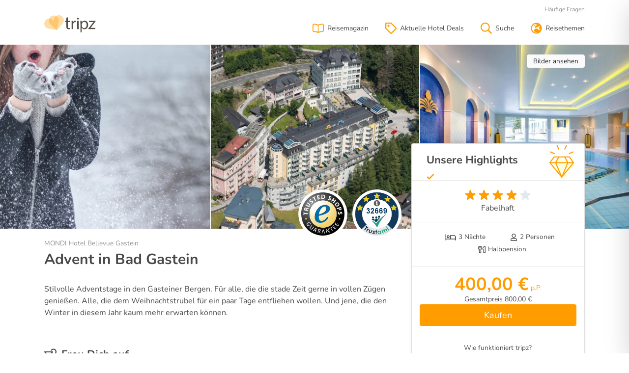

--- FILE ---
content_type: text/html; charset=utf-8
request_url: https://www.tripz.de/hotel/advent-in-bad-gastein-mondi-hotel-bellevue-gastein-16174/
body_size: 26842
content:

<!DOCTYPE html>
<html lang="de">
<head>

    <meta charset="utf-8" />
    <meta name="viewport" content="width=device-width, initial-scale=1.0, user-scalable=no" />
    <title>MONDI Hotel Bellevue Gastein ab 400,00 &#x20AC; p.P. | Gutschein kaufen</title>
    <meta name="description" content="Hotelgutschein f&#xFC;r das MONDI Hotel Bellevue Gastein in Bad Gastein. g&#xFC;nstig &#x2713; schnell &#x2713; unkompliziert &#x2713; 4 Tage Kurzurlaub zum besten Preis buchen" />
    <meta name="robots" content="index,follow" />
        <link rel="canonical" href="https://www.tripz.de/hotel/advent-in-bad-gastein-mondi-hotel-bellevue-gastein-16174/" />

    <link rel="preconnect" href="//assets.tripz.de">
    <link rel="preload" as="font" type="font/woff2" href="/fonts/nunito-v25-latin-regular.woff2" crossorigin>
<link rel="preload" as="font" type="font/woff2" href="/fonts/nunito-v25-latin-700.woff2" crossorigin>
<style>
    @font-face {
        font-family: 'Nunito';
        font-style: normal;
        font-weight: 400;
        font-display: swap;
        src: local('Nunito Regular'), local('Nunito-Regular'), url('/fonts/nunito-v25-latin-regular.woff2') format('woff2'), /* Chrome 26+, Opera 23+, Firefox 39+ */
        url('/fonts/nunito-v25-latin-regular.woff') format('woff'); /* Chrome 6+, Firefox 3.6+, IE 9+, Safari 5.1+ */
    }

    @font-face {
        font-family: 'Nunito';
        font-style: normal;
        font-weight: 700;
        font-display: swap;
        src: local('Nunito Bold'), local('Nunito-Bold'), url('/fonts/nunito-v25-latin-700.woff2') format('woff2'), /* Chrome 26+, Opera 23+, Firefox 39+ */
        url('/fonts/nunito-v25-latin-700.woff') format('woff'); /* Chrome 6+, Firefox 3.6+, IE 9+, Safari 5.1+ */
    }
</style>
    <link rel="stylesheet" href="/css/style.product.css?v=7g2rO2DVx8o5Fz6sCvxfFBHuZ3LCCGyCv8kaNMBkVOc" />
    <link rel="stylesheet" href="/css/tailwind.product.css?v=N26-KcyUIxUslu11Urc2RUUMchS3Dbw79jvn-bFh9g0" />

    

    
    <link href='https://api.tiles.mapbox.com/mapbox-gl-js/v0.53.1/mapbox-gl.css' rel='stylesheet' />


    

    <script type="application/ld+json">
        {
        "@context": "https://schema.org/",
        "@type": ["Product","Hotel"],
        "id": "16174",
        "sku": "16174",
        "name": "Advent in Bad Gastein",
        "image": [
        "https://assets.tripz.de/image/1189836682/Zj05NDhCMUJDRTA2MjcxQ0EyRkZBRkQzNzk2RkRGOTNGNyZ3PTQwMCZoPTQwMCZjPWF0dGVudGlvbg/",
        "https://assets.tripz.de/image/2487103756/Zj05NDhCMUJDRTA2MjcxQ0EyRkZBRkQzNzk2RkRGOTNGNyZ3PTQwMCZoPTMwMCZjPWF0dGVudGlvbg/",
        "https://assets.tripz.de/image/1011713494/Zj05NDhCMUJDRTA2MjcxQ0EyRkZBRkQzNzk2RkRGOTNGNyZ3PTgwMCZoPTQ1MCZjPWF0dGVudGlvbg/"
        ],
        "description": "Hotelgutschein für das MONDI Hotel Bellevue Gastein in Bad Gastein. günstig ✓ schnell ✓ unkompliziert ✓ 4 Tage Kurzurlaub zum besten Preis buchen",
        "offers": {
        "@type": "Offer",
        "url": "/hotel/advent-in-bad-gastein-mondi-hotel-bellevue-gastein-16174/",
        "priceCurrency": "EUR",
        "availability": "https://schema.org/InStock",
        "price": 800.00
        },
        "geo": {
        "@type": "GeoCoordinates",
        "latitude": 47.114966,
        "longitude": 13.133024
        }
        }
    </script>

        <script type="application/ld+json">
            {
            "@context": "https://schema.org",
            "@type": "BreadcrumbList",
            "itemListElement": [

                    {
                    "@type": "ListItem",
                    "position": 1,
                    "item": {
                    "@id": "/hotel/advent-in-bad-gastein-mondi-hotel-bellevue-gastein-16174/",
                    "name": "Advent in Bad Gastein"
                    }
                    }
                            ]
            }
        </script>


    <link rel="apple-touch-icon" sizes="180x180" href="/apple-touch-icon.png">
<link rel="icon" type="image/png" sizes="32x32" href="/favicon-32x32.png">
<link rel="icon" type="image/png" sizes="16x16" href="/favicon-16x16.png">
<link rel="mask-icon" href="/safari-pinned-tab.svg" color="#ff9d00">
<meta name="theme-color" content="#ffffff">


</head>
<body>

    <div class="canvi-navbar">

    <div class="tw-px-4 tw-py-2 tw-text-right">
        <span class="canvi-close-button tw-cursor-pointer"><svg class="tw-h-5 tw-w-5"><use xlink:href="#r_times"></use></svg></span>
    </div>

    <div x-data="{ open: false }" class="tw-border-t tw-border-gray-100">
        <div class="tw-flex tw-justify-between tw-items-center tw-cursor-pointer tw-px-4 tw-py-2" @click="open = !open">Kurztrips<svg class="tw-h-4 tw-w-4"><use xlink:href="#r_chevron-down"></use></svg></div>
        <div x-show="open" class="tw-text-sm">

            <a class="tw-block tw-px-4 tw-py-1 tw-text-gray-900" href="/hotelgutschein/kurzurlaub/">Kurzurlaub</a>

            <a class="tw-block tw-px-4 tw-py-1 tw-text-gray-900" href="/hotelgutschein/kurzurlaub-berlin/">Kurzurlaub in Berlin</a>

            <a class="tw-block tw-px-4 tw-py-1 tw-text-gray-900" href="/hotelgutschein/kurzurlaub-hamburg/">Kurzurlaub in Hamburg</a>

            <a class="tw-block tw-px-4 tw-py-1 tw-text-gray-900" href="/hotelgutschein/kurzurlaub-leipzig/">Kurzurlaub in Leipzig</a>

            <a class="tw-block tw-px-4 tw-py-1 tw-text-gray-900" href="/hotelgutschein/kurzurlaub-ostsee/">Kurzurlaub an der Ostsee</a>

            <a class="tw-block tw-px-4 tw-py-1 tw-text-gray-900" href="/hotelgutschein/kurzurlaub-ruegen/">Kurzurlaub auf Rügen</a>

            <a class="tw-block tw-px-4 tw-py-1 tw-text-gray-900" href="/hotelgutschein/kurzurlaub-usedom/">Kurzurlaub auf Usedom</a>

            <a class="tw-block tw-px-4 tw-py-1 tw-text-gray-900" href="/hotelgutschein/kurzurlaub-eifel/">Kurzurlaub in der Eifel</a>

            <a class="tw-block tw-px-4 tw-py-1 tw-text-gray-900" href="/hotelgutschein/kurzurlaub-schwarzwald/">Kurzurlaub im Schwarzwald</a>

            <a class="tw-block tw-px-4 tw-py-1 tw-text-gray-900" href="/hotelgutschein/kurzurlaub-allgaeu/">Kurzurlaub im Allgäu</a>

            <a class="tw-block tw-px-4 tw-py-1 tw-text-gray-900" href="/hotelgutschein/kurzurlaub-mosel/">Kurzurlaub an der Mosel</a>

            <a class="tw-block tw-px-4 tw-py-1 tw-text-gray-900" href="/hotelgutschein/kurzurlaub-schweiz/">Kurzurlaub in der Schweiz</a>

            <a class="tw-block tw-px-4 tw-py-1 tw-text-gray-900" href="/hotelgutschein/kurzurlaub-deals/">Kurzurlaub Deals</a>

        </div>

    </div>

    <div x-data="{ open: false }" class="tw-border-t tw-border-gray-100">
        <div class="tw-flex tw-justify-between tw-items-center tw-cursor-pointer tw-px-4 tw-py-2" @click="open = !open">Wochenendtrips<svg class="tw-h-4 tw-w-4"><use xlink:href="#r_chevron-down"></use></svg></div>
        <div x-show="open" class="tw-text-sm">

            <a class="tw-block tw-px-4 tw-py-1 tw-text-gray-900" href="/hotelgutschein/wellness-wochenende/">Wellness-Wochenende</a>

            <a class="tw-block tw-px-4 tw-py-1 tw-text-gray-900" href="/hotelgutschein/romantikwochenende/">Romantikwochenende</a>

            <a class="tw-block tw-px-4 tw-py-1 tw-text-gray-900" href="/hotelgutschein/familienwochenende/">Familienwochenende</a>

        </div>

    </div>

    <div x-data="{ open: false }" class="tw-border-t tw-border-gray-100">
        <div class="tw-flex tw-justify-between tw-items-center tw-cursor-pointer tw-px-4 tw-py-2" @click="open = !open">Reise Deals<svg class="tw-h-4 tw-w-4"><use xlink:href="#r_chevron-down"></use></svg></div>
        <div x-show="open" class="tw-text-sm">

            <a class="tw-block tw-px-4 tw-py-1 tw-text-gray-900" href="/hotelgutschein/black-week-reisen/">Black Week Reisen</a>

            <a class="tw-block tw-px-4 tw-py-1 tw-text-gray-900" href="/hotelgutschein/staedtereisen/">Städtereisen</a>

            <a class="tw-block tw-px-4 tw-py-1 tw-text-gray-900" href="/hotelgutschein/wellnessurlaub/">Wellnessurlaub</a>

            <a class="tw-block tw-px-4 tw-py-1 tw-text-gray-900" href="/hotelgutschein/romantischer-urlaub/">Romantischer Urlaub</a>

            <a class="tw-block tw-px-4 tw-py-1 tw-text-gray-900" href="/hotelgutschein/familienurlaub/">Familienurlaub</a>

            <a class="tw-block tw-px-4 tw-py-1 tw-text-gray-900" href="/hotelgutschein/aktivurlaub/">Aktivurlaub</a>

            <a class="tw-block tw-px-4 tw-py-1 tw-text-gray-900" href="/hotelgutschein/skiurlaub/">Skiurlaub</a>

            <a class="tw-block tw-px-4 tw-py-1 tw-text-gray-900" href="/hotelgutschein/golfreisen/">Golfreisen</a>

            <a class="tw-block tw-px-4 tw-py-1 tw-text-gray-900" href="/hotelgutschein/wanderurlaub/">Wanderurlaub</a>

        </div>

    </div>

    <div x-data="{ open: false }" class="tw-border-t tw-border-gray-100">
        <div class="tw-flex tw-justify-between tw-items-center tw-cursor-pointer tw-px-4 tw-py-2" @click="open = !open">Hotel Deals<svg class="tw-h-4 tw-w-4"><use xlink:href="#r_chevron-down"></use></svg></div>
        <div x-show="open" class="tw-text-sm">

            <a class="tw-block tw-px-4 tw-py-1 tw-text-gray-900" href="/hotelgutschein/wellnesshotel/">Wellnesshotels</a>

            <a class="tw-block tw-px-4 tw-py-1 tw-text-gray-900" href="/hotelgutschein/strandhotel/">Strandhotels</a>

            <a class="tw-block tw-px-4 tw-py-1 tw-text-gray-900" href="/hotelgutschein/hotel-zoo/">Hotels beim Zoo</a>

            <a class="tw-block tw-px-4 tw-py-1 tw-text-gray-900" href="/hotelgutschein/skihotel/">Ski Hotels</a>

            <a class="tw-block tw-px-4 tw-py-1 tw-text-gray-900" href="/hotelgutschein/therme-hotel/">Thermenhotels</a>

        </div>

    </div>

    <div x-data="{ open: false }" class="tw-border-t tw-border-gray-100">
        <div class="tw-flex tw-justify-between tw-items-center tw-cursor-pointer tw-px-4 tw-py-2" @click="open = !open">Reisegeschenke<svg class="tw-h-4 tw-w-4"><use xlink:href="#r_chevron-down"></use></svg></div>
        <div x-show="open" class="tw-text-sm">

            <a class="tw-block tw-px-4 tw-py-1 tw-text-gray-900" href="/hotelgutschein/hotelgutschein-verschenken/">Hotelgutscheine</a>

            <a class="tw-block tw-px-4 tw-py-1 tw-text-gray-900" href="/hotelgutschein/hotelgutschein-berlin/">Hotelgutschein für Berlin</a>

            <a class="tw-block tw-px-4 tw-py-1 tw-text-gray-900" href="/hotelgutschein/hotelgutschein-hamburg/">Hotelgutschein für Hamburg</a>

            <a class="tw-block tw-px-4 tw-py-1 tw-text-gray-900" href="/hotelgutschein/hotelgutschein-dresden/">Hotelgutschein für Dresden</a>

            <a class="tw-block tw-px-4 tw-py-1 tw-text-gray-900" href="/hotelgutschein/hotelgutschein-ostsee/">Hotelgutschein für die Ostsee</a>

            <a class="tw-block tw-px-4 tw-py-1 tw-text-gray-900" href="/hotelgutschein/hotelgutschein-harz/">Hotelgutschein für den Harz</a>

            <a class="tw-block tw-px-4 tw-py-1 tw-text-gray-900" href="/hotelgutschein/reisegutschein/">Reisegutscheine</a>

            <a class="tw-block tw-px-4 tw-py-1 tw-text-gray-900" href="/hotelgutschein/kurzurlaub-gutschein/">Kurzreise-Gutscheine</a>

        </div>

    </div>

    <div class="tw-border-t tw-border-gray-100 tw-px-4 tw-py-2 tw-text-sm tw-text-right">

        <a class="tw-text-gray-900 tw-mr-2" href="/haeufige-fragen/">Häufige Fragen</a>

        <a class="tw-text-gray-900" href="/kontakt/">Kontakt</a>

    </div>

</div>

    <div class="canvi-content">

        <div class="trust-header d-none">
    <div class="container-fluid">
        <div class="d-flex justify-content-between">
            <div><strong>Hotelgutscheine ohne Risiko verschenken</strong> - 1 Monat Rückgaberecht</div>
            <div>
                <div class="widget_container_text_only"></div>
            </div>
        </div>
    </div>
</div>
        <!-- partial header -->
<header class="shadow-sm">

    <div class="container-fluid">

        <div class="navbar ">

                <div class="navbar-brand">
                    <a href="/" title="tripz Kurzreisen">
                        <svg style="width: auto; height: 35px;" height="233.82" viewBox="0 0 700.71 233.82" width="700.71" xmlns="http://www.w3.org/2000/svg"><g transform="translate(-4.04 -38.78)"><g fill="#544e47"><path d="m324.42 67.49v48.78h28.88v15.35h-28.88v59.83c0 13.76 3.89 21.55 15.13 21.55a45.26 45.26 0 0 0 11.69-1.37l.92 15.12c-3.9 1.61-10.09 2.75-17.88 2.75-9.4 0-17-3-21.78-8.48-5.73-6-7.8-15.81-7.8-28.88v-60.52h-17.19v-15.35h17.19v-43.79z" /><path d="m376 150.88c0-13.07-.23-24.3-.92-34.61h17.65l.69 21.77h.92c5-14.9 17.19-24.29 30.71-24.29a21.83 21.83 0 0 1 5.74.68v19a30.28 30.28 0 0 0 -6.88-.69c-14.21 0-24.3 10.77-27.05 25.9a56.7 56.7 0 0 0 -.92 9.4v59.14h-19.94z" /><path d="m474.35 85.09c.23 6.88-4.82 12.38-12.84 12.38-7.11 0-12.15-5.5-12.15-12.38a12.3 12.3 0 0 1 12.64-12.61c7.53 0 12.35 5.52 12.35 12.61zm-22.47 142.12v-110.94h20.18v110.94z" /><path d="m495.41 152.48c0-14.21-.46-25.67-.92-36.21h18.11l.92 19h.48c8.25-13.52 21.31-21.54 39.43-21.54 26.81 0 47 22.69 47 56.38 0 39.89-24.3 59.6-50.44 59.6-14.67 0-31.44-11.58-38.09-22.58l.11 5.16v60.31h-16.6zm19.94 29.58a45.44 45.44 0 0 0 .92 8.25 31.13 31.13 0 0 0 30.26 23.61c21.32 0 33.69-17.42 33.69-42.87 0-22.23-11.69-41.26-33-41.26-13.76 0-26.6 9.86-30.49 25a32.74 32.74 0 0 0 -1.38 8.26z" /><path d="m598.71 227.21 59.76-77c4.81-6 9.4-11.23 14.44-17.19v-.46h-60.06v-16.29h91.9l-57 77c-4.59 6.18-9.17 11.69-14.22 17.42v.46h64.88v16h-99.7z" /></g><path d="m176.14 240.74-87.42-78a68.66 68.66 0 0 1 -15.4-82.54 68.65 68.65 0 0 1 92.4-29.82 68.65 68.65 0 0 1 35.75 75.95z" fill="#ff9d00" opacity=".35" /><path d="m176.34 240.74-38.78-110.58a68.67 68.67 0 0 1 26.44-79.67 68.66 68.66 0 0 1 95.3 18.6 68.64 68.64 0 0 1 -5.46 83.76z" fill="#ff9d00" opacity=".35" /><path d="m176.3 240.74-38.82-110.56a68.65 68.65 0 0 0 -70.43-45.68 68.66 68.66 0 0 0 -62.78 74.07 68.66 68.66 0 0 0 56.6 62z" fill="#ff9d00" opacity=".35" /></g></svg>
                    </a>
                </div>

            <div class="navbar-menu">

                <ul class="navbar-icons">
                    <li class="nav-item">

                        <a class="nav-link" href="/reisemagazin/" title="Tripz Reisemagazin">

                            <svg><use xlink:href="#r_book-open"></use></svg>
                            <span class="nav-item-title">Reisemagazin</span>

                        </a>

                    </li>
                    <li class="nav-item">

                        <a class="nav-link" href="/hotelgutschein/hotel-deals/" title="Hotel Deals auf Tripz">

                            <svg><use xlink:href="#r_tag"></use></svg>
                            <span class="nav-item-title">Aktuelle Hotel Deals</span>

                        </a>

                    </li>

                    <li class="nav-item">

                        <a class="nav-link" href="/suche/" title="Alle Angebote auf Tripz">

                            <svg><use xlink:href="#r_search"></use></svg>
                            <span class="nav-item-title">Suche</span>

                        </a>

                    </li>

                    <li class="nav-item">

                        <button class="nav-link canvi-open-button" href="#" aria-label="Toggle navigation" type="button">

                            <svg class="d-none d-md-inline"><use xlink:href="#r_globe-europe"></use></svg>
                            <span class="nav-item-title d-none d-md-block">Reisethemen</span>

                            <svg class="d-md-none"><use xlink:href="#r_bars"></use></svg>
                            <span class="nav-item-title d-md-none">Menü</span>

                        </button>

                    </li>

                </ul>

                <div class="navbar-meta-wrapper">

                    <ul class="navbar-meta">
                        <li class="nav-item">
                            <a class="nav-link" href="/haeufige-fragen/">Häufige Fragen</a>
                        </li>
                    </ul>
                </div>

            </div>

        </div>

    </div>

</header>
        


<!-- rendered area -->
<main role="main" class="main product">

    <!-- main banner -->
    <div class="jumbotron jumbotron-product">

        <div class="jumbotron-img-wrapper">
                <div>
                    <img src="https://assets.tripz.de/image/1524170134/Zj05NDhCMUJDRTA2MjcxQ0EyRkZBRkQzNzk2RkRGOTNGNyZ3PTEyJmg9OSZjPWF0dGVudGlvbg/" data-src="https://assets.tripz.de/image/3763147440/Zj05NDhCMUJDRTA2MjcxQ0EyRkZBRkQzNzk2RkRGOTNGNyZ3PTUxMiZoPTM4NCZjPWF0dGVudGlvbg/" class="lazyload"
                         data-srcset="https://assets.tripz.de/image/3763147440/Zj05NDhCMUJDRTA2MjcxQ0EyRkZBRkQzNzk2RkRGOTNGNyZ3PTUxMiZoPTM4NCZjPWF0dGVudGlvbg/ 384w, https://assets.tripz.de/image/3041480207/Zj05NDhCMUJDRTA2MjcxQ0EyRkZBRkQzNzk2RkRGOTNGNyZ3PTY2MSZoPTQ5NiZjPWF0dGVudGlvbg/ 496w, https://assets.tripz.de/image/752648989/Zj05NDhCMUJDRTA2MjcxQ0EyRkZBRkQzNzk2RkRGOTNGNyZ3PTgwMCZoPTYwMCZjPWF0dGVudGlvbg/ 600w, https://assets.tripz.de/image/3421461035/Zj05NDhCMUJDRTA2MjcxQ0EyRkZBRkQzNzk2RkRGOTNGNyZ3PTEwNjcmaD04MDAmYz1hdHRlbnRpb24/ 800w"
                         sizes="(min-width: 1200px) 800px, (min-width: 992px) 600px, (min-width: 768px) 496px, (min-width: 576px) 384px, 100vw" alt="Advent in Bad Gastein" />
                </div>
                <div>
                    <img src="https://assets.tripz.de/image/3820648990/Zj03ODcxMTYwQzQ4NTM2NkI3RDI3MUIwM0E3Q0I2MzFEMCZ3PTEyJmg9OSZjPWF0dGVudGlvbg/" data-src="https://assets.tripz.de/image/3625277129/Zj03ODcxMTYwQzQ4NTM2NkI3RDI3MUIwM0E3Q0I2MzFEMCZ3PTUxMiZoPTM4NCZjPWF0dGVudGlvbg/" class="lazyload"
                         data-srcset="https://assets.tripz.de/image/3625277129/Zj03ODcxMTYwQzQ4NTM2NkI3RDI3MUIwM0E3Q0I2MzFEMCZ3PTUxMiZoPTM4NCZjPWF0dGVudGlvbg/ 384w, https://assets.tripz.de/image/2366704246/Zj03ODcxMTYwQzQ4NTM2NkI3RDI3MUIwM0E3Q0I2MzFEMCZ3PTY2MSZoPTQ5NiZjPWF0dGVudGlvbg/ 496w, https://assets.tripz.de/image/344246116/Zj03ODcxMTYwQzQ4NTM2NkI3RDI3MUIwM0E3Q0I2MzFEMCZ3PTgwMCZoPTYwMCZjPWF0dGVudGlvbg/ 600w, https://assets.tripz.de/image/3792620535/Zj03ODcxMTYwQzQ4NTM2NkI3RDI3MUIwM0E3Q0I2MzFEMCZ3PTEwNjcmaD04MDAmYz1hdHRlbnRpb24/ 800w"
                         sizes="(min-width: 1200px) 800px, (min-width: 992px) 600px, (min-width: 768px) 496px, (min-width: 576px) 384px, 100vw" alt="Advent in Bad Gastein" />
                </div>
                <div>
                    <img src="https://assets.tripz.de/image/4243683706/Zj05OTk5OTE4NTc4MUVDRTI0NkZBQjJGMzc3ODU4MzU3QiZ3PTEyJmg9OSZjPWF0dGVudGlvbg/" data-src="https://assets.tripz.de/image/1575550705/Zj05OTk5OTE4NTc4MUVDRTI0NkZBQjJGMzc3ODU4MzU3QiZ3PTUxMiZoPTM4NCZjPWF0dGVudGlvbg/" class="lazyload"
                         data-srcset="https://assets.tripz.de/image/1575550705/Zj05OTk5OTE4NTc4MUVDRTI0NkZBQjJGMzc3ODU4MzU3QiZ3PTUxMiZoPTM4NCZjPWF0dGVudGlvbg/ 384w, https://assets.tripz.de/image/149725774/Zj05OTk5OTE4NTc4MUVDRTI0NkZBQjJGMzc3ODU4MzU3QiZ3PTY2MSZoPTQ5NiZjPWF0dGVudGlvbg/ 496w, https://assets.tripz.de/image/2440654684/Zj05OTk5OTE4NTc4MUVDRTI0NkZBQjJGMzc3ODU4MzU3QiZ3PTgwMCZoPTYwMCZjPWF0dGVudGlvbg/ 600w, https://assets.tripz.de/image/3398012609/Zj05OTk5OTE4NTc4MUVDRTI0NkZBQjJGMzc3ODU4MzU3QiZ3PTEwNjcmaD04MDAmYz1hdHRlbnRpb24/ 800w"
                         sizes="(min-width: 1200px) 800px, (min-width: 992px) 600px, (min-width: 768px) 496px, (min-width: 576px) 384px, 100vw" alt="Advent in Bad Gastein" />
                </div>
        </div>

            <div class="container-fluid">

                <div class="d-flex">

                    <div class="product-actions">
                        <a href="#gallery" class="btn btn-light d-none d-md-inline-block">Bilder ansehen</a>
                    </div>


                </div>

            </div>
    </div>
    <!-- main banner end -->

    <section class="section s-product product-content">

            <div class="shadow-sm navbar-linkbar">
                <div class="container-fluid d-flex justify-content-between">
                    <ul class="nav mb-0" id="subnav">

                        <li class="scrollspy-item nav-item">

                            <a href="#hotel" class="nav-link active">Hotel <span class="d-none d-md-inline">&nbsp;& Ausstattung</span></a>

                        </li>

                        <li class="scrollspy-item nav-item">

                            <a href="#gallery" class="nav-link">Bilder</a>

                        </li>


                        <li class="scrollspy-item nav-item">

                            <a href="#directions" class="nav-link">Lage <span class="d-none d-md-inline">&nbsp;& Anfahrt</span></a>

                        </li>

                    </ul>

                </div>
            </div>

        <div class="container-fluid" style="position: relative;">

            <div class="row row-main">

                <div class="col-12 col-md-7 col-lg-8 content">

                    <div class="d-none d-md-block">

                        <div class="d-flex align-items-center" style="justify-content: flex-end; position: absolute; z-index: 10; right: 10px; top: -80px;">

                            <a href="https://www.trustedshops.de/bewertung/info_X00528A4CBD9A4F6C42816D9B5B387268.html" target="_blank" rel="nofollow noopener noreferrer"><img data-src="/img/trustedshops-border.svg" class="lazyload" width="100" height="100" style="margin-right: 10px;"></a>
                            <a href="https://www.trustami.com/erfahrung/tripz-de-bewertung" target="_blank" rel="nofollow noopener noreferrer"><img data-src="https://cdn.trustami.com/userimages/23591/hdSeals/56afa5fb2b5d854c608b47bd.png?widget=true" class="lazyload" alt="Trustami" width="100" height="100" /></a>

                        </div>

                    </div>

                    <div class="product-teaser-wrapper">

                        <div class="product-meta">


                                <nav class="product-breadcrumb" aria-label="breadcrumb">
                                    <ul class="breadcrumb">
                                        <li class="breadcrumb-item">MONDI Hotel Bellevue Gastein</li>
                                    </ul>
                                </nav>

                        </div>

                        <div class="product-teaser">

                            <h1>Advent in Bad Gastein</h1>

                            <p>Stilvolle Adventstage in den Gasteiner Bergen. Für alle, die die stade Zeit gerne in vollen Zügen genießen. Alle, die dem Weihnachtstrubel für ein paar Tage entfliehen wollen. Und jene, die den Winter in diesem Jahr kaum mehr erwarten können.</p>

                        </div>

                        <div class="card d-md-none shadow-sm">

                            <div class="card-body">

                                <div class="product-highlights_included d-md-none">

                                    <div class="product-highlights">

                                        <svg enable-background="new 0 0 37.3 50.5" viewBox="0 0 37.3 50.5" xmlns="http://www.w3.org/2000/svg"><path d="m20 50.5 17.3-21.2-6-8.5h-22.5l-6.1 8.5z" fill="#ffffdf" /><g fill="none" stroke="#ff9d00" stroke-linecap="round" stroke-width="1.5"><path d="m18 47.5 17.3-21.2-6-8.5h-22.5l-6.1 8.5z" stroke-linejoin="round" /><path d="m13.7 17.8-4.6 8.5 8.9 21.2" stroke-linejoin="round" /><path d="m22.4 17.8 4.6 8.5-8.9 21.2" stroke-linejoin="round" /><path d="m.8 26.3h34" stroke-linejoin="round" /><path d="m11.2.8 2.4 5.7" stroke-miterlimit="10" /><path d="m29 12.9 5.7-2.4" stroke-miterlimit="10" /><path d="m1.4 10.5 5.7 2.4" stroke-miterlimit="10" /><path d="m22.6 6.4 2.4-5.7" stroke-miterlimit="10" /></g></svg>

                                        <p class="h2">Unsere Highlights</p>
                                        <ul class="checkmark-list">
                                        </ul>

                                    </div>

                                        <div class="product-included">
                                            <ul>
                                                <li><svg class="beds"><use xlink:href="#r_bed"></use></svg> 3 N&#xE4;chte</li>
                                                <li><svg><use xlink:href="#r_user"></use></svg> 2 Personen</li>
                                                <li><svg><use xlink:href="#r_utensils"></use></svg> Halbpension</li>
                                            </ul>
                                        </div>
                                </div>

                            </div>

                        </div>

                    </div>

                    <h2><svg><use xlink:href="#r_cocktail"></use></svg>Freu Dich auf</h2>
                    <ul class="checkmark-list">
                            <li>3 &#xDC;bernachtungen im Studio oder Appartement</li>
                            <li>3 x Fr&#xFC;hst&#xFC;ck vom reichhaltigen Buffet</li>
                            <li>3 x Abendessen exkl. Getr&#xE4;nke</li>
                            <li>1 x Tageskarte f&#xFC;r die Felsentherme Bad Gastein</li>
                            <li>1 x Adventcocktail zur Begr&#xFC;&#xDF;ung an der Hotelbar</li>
                            <li>1 Flasche Wein &amp; Lebkuchenteller am Zimmer</li>
                            <li>inkl. Gastein Card mit vielen Erm&#xE4;&#xDF;igungen</li>
                            <li>inkl. kuscheliger Leihbademantel und Schlapfen im Zimmer</li>
                            <li>inkl. Nutzung Spa &amp; Wellnessbereich mit Hallenbad</li>
                            <li>inkl. Nutzung der Spa&#xDF;bowlingbahn</li>
                            <li>inkl. Wlan-Nutzung</li>
                    </ul>

                        <div id="hotel" class="scrollspy-section kmw-product">

                            <h2><svg><use xlink:href="#r_hotel"></use></svg>Hotel & Ausstattung</h2>

                                <h3>Willkommen im MONDI Hotel Bellevue Gastein</h3>
<p>Das MONDI Hotel Bellevue Gastein ist ein traditionsreiches, familienfreundliches Vier-Sterne-Hotel in Bad Gastein in zentraler, aber dennoch ruhiger Lage. Zu den Skiliften, den Gasteiner Bergbahnen, der Felsentherme und zum weltberühmten Wasserfall von Bad Gastein ist es nur ein Katzensprung.</p><p>In 4 von 5 miteinander verbundenen Gebäudeteilen erwarten Sie 208 komfortable Zimmer und Suiten mit atemberaubendem Ausblick auf die wunderschöne Bergkulisse des Gasteinertals.</p><p>In diesem Aparthotel finden Sie alles vor, was Sie sich unter einen Traumurlaub vorstellen können – modernen Wohnkomfort, herzliche Gastfreundschaft, eine abwechslungsreiche Gastronomie, Spaß, Unterhaltung, Spiel, Sport, Fitness und Wellnessangebote.</p><p>Des Weiteren haben Sie die Möglichkeit im Hotel zu bowlen oder Billard und Tischtennis zu spielen, auch einen Mountainbike- und E-Bike-Verleih finden Sie vor. Einem unbeschwerten Aufenthalt steht nichts mehr im Wege.</p>
                                <h3>Studio</h3>
Einfach zum Wohlfühlen - Wohnen mit allem Komfort.
In 4 von 5 miteinander verbundenen Gebäudeteilen erwarten Sie 201 komfortable Zimmer und Suiten.
Alle sind mit viel Liebe geschmackvoll in modern interpretiertem Belle-Époque-Stil eingerichtet und mit WLAN, Radio, Flat-TV, Direktwahltelefon, Haartrockner und Zimmersafe ausgestattet.
Allergiker aufgepasst: Gegen Voranmeldung bereiten wir gerne Ihr Zimmer allergiegerecht mit eigens dafür vorgesehener Allergiebettwäsche vor. Dass wir ein Nichtraucher- und hundefreies Zimmer für Sie vormerken, versteht sich von selbst.
                                <h3>Kulinarik</h3>
<p>Genießen Sie das umfangreiche Frühstücks und Abendbuffet in dem Panoramarestaurant Aurea.</p><p>30 Minuten vom Hotel entfernt (5 Minuten mit dem Sessellift), befindet sich die auf 1300m Höhe gelegene "Bellevue-Alm", die Berghütte und Après-Ski-Bar des Mondi Hotels mit uriger Atmosphäre und offenem Kamin.</p>

                                <h3>Wohlf&#xFC;hlen &amp; Entspannen</h3>
<p>Im Wellness- und Spa-Bereich des Hauses bieten sich Ihnen in gepflegtem Ambiente ebenfalls viele attraktive Möglichkeiten für genussreiches Relaxen und Fitness – mal mit, mal ohne Wasser, in jedem Fall nur wenige Schritte von Ihrem Appartement im Bellevue entfernt und komfortabel inhouse!</p>
                            <div class="hotel-features-list">

                                    <div class="hotel-features-list-block">
                                        <p class="hotel-features-list-headline"><svg><use xlink:href="#r_utensils"></use></svg>Speisen &amp; Getr&#xE4;nke</p>
                                        <ul class="checkmark-list checkmark-list-small">
                                                <li>
                                                    Bar
                                                </li>
                                                <li>
                                                    Restaurant
                                                </li>
                                                <li>
                                                    Bar(s)
                                                </li>
                                                <li>
                                                    Br&#xF6;tchenservice
                                                </li>
                                                <li>
                                                    Fr&#xFC;hst&#xFC;ckssaal / Speiseraum
                                                </li>
                                                <li>
                                                    Glutenfreie Gerichte
                                                </li>
                                                <li>
                                                    Kinderhochst&#xFC;hle
                                                </li>
                                                <li>
                                                    Kinderspeisen
                                                </li>
                                                <li>
                                                    Vegetarische Verpflegung
                                                </li>
                                        </ul>
                                    </div>
                                    <div class="hotel-features-list-block">
                                        <p class="hotel-features-list-headline"><svg><use xlink:href="#r_flower"></use></svg>Au&#xDF;enbereich</p>
                                        <ul class="checkmark-list checkmark-list-small">
                                                <li>
                                                    Zentrale Lage
                                                </li>
                                                <li>
                                                    Liegewiese
                                                </li>
                                                <li>
                                                    Stellplatz f&#xFC;r Fahrr&#xE4;der und Motorr&#xE4;der
                                                </li>
                                                <li>
                                                    E-Ladestation
                                                </li>
                                        </ul>
                                    </div>
                                    <div class="hotel-features-list-block">
                                        <p class="hotel-features-list-headline"><svg><use xlink:href="#r_suitcase"></use></svg>Sonstiges</p>
                                        <ul class="checkmark-list checkmark-list-small">
                                                <li>
                                                    Fahrstuhl
                                                </li>
                                                <li>
                                                    Gep&#xE4;ckaufbewahrung
                                                        <small>(zusätzliche Gebühren)</small>
                                                </li>
                                                <li>
                                                    Electronic Cash (EC)
                                                </li>
                                                <li>
                                                    MasterCard / EuroCard
                                                </li>
                                                <li>
                                                    Visa
                                                </li>
                                        </ul>
                                    </div>
                                    <div class="hotel-features-list-block">
                                        <p class="hotel-features-list-headline"><svg><use xlink:href="#r_hotel"></use></svg>Einrichtungen allgemein</p>
                                        <ul class="checkmark-list checkmark-list-small">
                                                <li>
                                                    Garten
                                                </li>
                                                <li>
                                                    charmant
                                                </li>
                                                <li>
                                                    Dachterrasse
                                                </li>
                                                <li>
                                                    elegant
                                                </li>
                                                <li>
                                                    Empfangsbereich/ Rezeption
                                                </li>
                                                <li>
                                                    Hotelsafe
                                                </li>
                                                <li>
                                                    Kinderspielplatz
                                                </li>
                                                <li>
                                                    traditionell
                                                </li>
                                        </ul>
                                    </div>
                                    <div class="hotel-features-list-block">
                                        <p class="hotel-features-list-headline"><svg><use xlink:href="#r_paw-alt"></use></svg>Haustiere</p>
                                        <ul class="checkmark-list checkmark-list-small">
                                                <li>
                                                    Haustiere erlaubt
                                                        <small>(zusätzliche Gebühren)</small>
                                                </li>
                                        </ul>
                                    </div>
                                    <div class="hotel-features-list-block">
                                        <p class="hotel-features-list-headline"><svg><use xlink:href="#r_child"></use></svg>Unterhaltung und Familienangebote</p>
                                        <ul class="checkmark-list checkmark-list-small">
                                                <li>
                                                    Kinderbetreuung
                                                        <small>(zusätzliche Gebühren)</small>
                                                </li>
                                                <li>
                                                    Kinderspielzimmer
                                                </li>
                                                <li>
                                                    Miniclub
                                                </li>
                                        </ul>
                                    </div>
                                    <div class="hotel-features-list-block">
                                        <p class="hotel-features-list-headline"><svg><use xlink:href="#r_table-tennis"></use></svg>Aktivit&#xE4;ten</p>
                                        <ul class="checkmark-list checkmark-list-small">
                                                <li>
                                                    Fahrradverleih
                                                        <small>(zusätzliche Gebühren)</small>
                                                </li>
                                                <li>
                                                    Golfplatz in der N&#xE4;he
                                                        <small>(zusätzliche Gebühren)</small>
                                                </li>
                                                <li>
                                                    Wandern
                                                </li>
                                                <li>
                                                    Reiten
                                                        <small>(zusätzliche Gebühren)</small>
                                                </li>
                                                <li>
                                                    Tischtennis
                                                </li>
                                                <li>
                                                    Bowling
                                                        <small>(zusätzliche Gebühren)</small>
                                                </li>
                                                <li>
                                                    Fitnessstudio
                                                </li>
                                                <li>
                                                    Skiaufbewahrung
                                                </li>
                                                <li>
                                                    Skipass
                                                </li>
                                        </ul>
                                    </div>
                                    <div class="hotel-features-list-block">
                                        <p class="hotel-features-list-headline"><svg><use xlink:href="#r_umbrella-beach"></use></svg>Pool und Wellness</p>
                                        <ul class="checkmark-list checkmark-list-small">
                                                <li>
                                                    Sauna
                                                        <small>(zusätzliche Gebühren)</small>
                                                </li>
                                                <li>
                                                    Dampfbad
                                                </li>
                                                <li>
                                                    Solarium
                                                        <small>(zusätzliche Gebühren)</small>
                                                </li>
                                                <li>
                                                    Biosauna
                                                </li>
                                                <li>
                                                    Finnische Sauna
                                                </li>
                                                <li>
                                                    Innenpool
                                                </li>
                                                <li>
                                                    Jacuzzi / Whirlpool
                                                </li>
                                                <li>
                                                    Kinderpool / Kinderbereich
                                                </li>
                                        </ul>
                                    </div>
                                    <div class="hotel-features-list-block">
                                        <p class="hotel-features-list-headline"><svg><use xlink:href="#r_comment"></use></svg>Gesprochene Sprachen</p>
                                        <ul class="checkmark-list checkmark-list-small">
                                                <li>
                                                    Deutsch
                                                </li>
                                                <li>
                                                    Englisch
                                                </li>
                                        </ul>
                                    </div>
                                    <div class="hotel-features-list-block">
                                        <p class="hotel-features-list-headline"><svg><use xlink:href="#r_washer"></use></svg>Reinigungsservices</p>
                                        <ul class="checkmark-list checkmark-list-small">
                                                <li>
                                                    W&#xE4;scheservice
                                                        <small>(zusätzliche Gebühren)</small>
                                                </li>
                                        </ul>
                                    </div>
                                    <div class="hotel-features-list-block">
                                        <p class="hotel-features-list-headline"><svg><use xlink:href="#r_concierge-bell"></use></svg>Dienstleistungen</p>
                                        <ul class="checkmark-list checkmark-list-small">
                                                <li>
                                                    24-Stunden-Rezeption
                                                </li>
                                                <li>
                                                    Weckservice
                                                </li>
                                        </ul>
                                    </div>
                                    <div class="hotel-features-list-block">
                                        <p class="hotel-features-list-headline"><svg><use xlink:href="#r_parking"></use></svg>Parkm&#xF6;glichkeiten</p>
                                        <ul class="checkmark-list checkmark-list-small">
                                                <li>
                                                    Kostenfreies Parken unmittelbar beim Hotel
                                                </li>
                                                <li>
                                                    Behindertenparkplatz
                                                </li>
                                                <li>
                                                    kostenpflichtiger Parkplatz
                                                </li>
                                        </ul>
                                    </div>
                                    <div class="hotel-features-list-block">
                                        <p class="hotel-features-list-headline"><svg><use xlink:href="#r_compass"></use></svg>Lage</p>
                                        <ul class="checkmark-list checkmark-list-small">
                                                <li>
                                                    Bahnhof
                                                </li>
                                                <li>
                                                    Flughafen
                                                </li>
                                                <li>
                                                    See
                                                </li>
                                                <li>
                                                    Skigebiet
                                                </li>
                                                <li>
                                                    Stadtzentrum
                                                </li>
                                        </ul>
                                    </div>
                                    <div class="hotel-features-list-block">
                                        <p class="hotel-features-list-headline"><svg><use xlink:href="#r_wifi"></use></svg>Internet</p>
                                        <ul class="checkmark-list checkmark-list-small">
                                                <li>
                                                    kostenfreies Internet
                                                </li>
                                        </ul>
                                    </div>
                                    <div class="hotel-features-list-block">
                                        <p class="hotel-features-list-headline"><svg><use xlink:href="#r_hotel"></use></svg>Hoteltyp / -thema</p>
                                        <ul class="checkmark-list checkmark-list-small">
                                                <li>
                                                    Apartmenthotel
                                                </li>
                                                <li>
                                                    Familienfreundliches Hotel
                                                </li>
                                        </ul>
                                    </div>

                            </div>

            <h3>Weitere Informationen</h3>
            <p>
Checkin: von 16:00 bis 00:00                    <br>
Checkout: von 07:00 bis 10:00            </p>

                        </div>
                        <div id="gallery" class="img-group-grid scrollspy-section">

                            <h2><svg><use xlink:href="#r_camera"></use></svg>Hotelfotos</h2>
                                
<div class="img-group img-group-4-0">
    <div class="img-group-row">
        <div class="img-group-col img-group-col-1">
            <div class="img-group-col-inner">
                <div class="img-group-col-content">
                    <div class="img-group-col-image lazyload" title="" href="https://assets.tripz.de/image/2947456606/Zj05NDhCMUJDRTA2MjcxQ0EyRkZBRkQzNzk2RkRGOTNGNyZ3PTEyMDAmaD05MDA/" data-thumb="https://assets.tripz.de/image/4142932729/Zj05NDhCMUJDRTA2MjcxQ0EyRkZBRkQzNzk2RkRGOTNGNyZ3PTE5MiZoPTE1MiZjPWF0dGVudGlvbg/" data-bg="https://assets.tripz.de/image/3630629183/Zj05NDhCMUJDRTA2MjcxQ0EyRkZBRkQzNzk2RkRGOTNGNyZ3PTI4NSZoPTIxMSZjPWF0dGVudGlvbg/"></div>
                </div>
            </div>
        </div>
        <div class="img-group-col img-group-col-2">
            <div class="img-group-col-inner">
                <div class="img-group-col-content">
                    <div class="img-group-col-image lazyload" title="" href="https://assets.tripz.de/image/3779054462/Zj03ODcxMTYwQzQ4NTM2NkI3RDI3MUIwM0E3Q0I2MzFEMCZ3PTEyMDAmaD05MDA/" data-thumb="https://assets.tripz.de/image/3467142784/Zj03ODcxMTYwQzQ4NTM2NkI3RDI3MUIwM0E3Q0I2MzFEMCZ3PTE5MiZoPTE1MiZjPWF0dGVudGlvbg/" data-bg="https://assets.tripz.de/image/1420591536/Zj03ODcxMTYwQzQ4NTM2NkI3RDI3MUIwM0E3Q0I2MzFEMCZ3PTQzMiZoPTIxMSZjPWF0dGVudGlvbg/"></div>
                </div>
            </div>
        </div>
    </div>
    <div class="img-group-row">
        <div class="img-group-col img-group-col-3">
            <div class="img-group-col-inner">
                <div class="img-group-col-content">
                    <div class="img-group-col-image lazyload" title="" href="https://assets.tripz.de/image/1642297710/Zj05OTk5OTE4NTc4MUVDRTI0NkZBQjJGMzc3ODU4MzU3QiZ3PTEyMDAmaD05MDA/" data-thumb="https://assets.tripz.de/image/1263914680/Zj05OTk5OTE4NTc4MUVDRTI0NkZBQjJGMzc3ODU4MzU3QiZ3PTE5MiZoPTE1MiZjPWF0dGVudGlvbg/" data-bg="https://assets.tripz.de/image/3511757192/Zj05OTk5OTE4NTc4MUVDRTI0NkZBQjJGMzc3ODU4MzU3QiZ3PTQzMiZoPTIxMSZjPWF0dGVudGlvbg/"></div>
                </div>
            </div>
        </div>
        <div class="img-group-col img-group-col-4">
            <div class="img-group-col-inner">
                <div class="img-group-col-content">
                    <div class="img-group-col-image lazyload" title="" href="https://assets.tripz.de/image/1261995452/Zj02MEQ1MkUxM0I4M0IwRjg0MzA2QjY1NENCQUNDREU2MyZ3PTEyMDAmaD05MDA/" data-thumb="https://assets.tripz.de/image/3908194991/Zj02MEQ1MkUxM0I4M0IwRjg0MzA2QjY1NENCQUNDREU2MyZ3PTE5MiZoPTE1MiZjPWF0dGVudGlvbg/" data-bg="https://assets.tripz.de/image/3328536937/Zj02MEQ1MkUxM0I4M0IwRjg0MzA2QjY1NENCQUNDREU2MyZ3PTI4NSZoPTIxMSZjPWF0dGVudGlvbg/"></div>
                </div>
            </div>
        </div>
    </div>
</div>
                                
<div class="img-group img-group-3-0">
    <div class="img-group-col img-group-col-1">
        <div class="img-group-col-inner">
            <div class="img-group-col-content">
                <div class="img-group-col-image lazyload" title="" href="https://assets.tripz.de/image/4261353049/Zj1EQzRFQzc5NDg2MjJBODQ1QzMxOUZEQjJBNjRCRTI2MSZ3PTEyMDAmaD05MDA/" data-thumb="https://assets.tripz.de/image/1479794433/Zj1EQzRFQzc5NDg2MjJBODQ1QzMxOUZEQjJBNjRCRTI2MSZ3PTE5MiZoPTE1MiZjPWF0dGVudGlvbg/" data-bg="https://assets.tripz.de/image/1592577672/Zj1EQzRFQzc5NDg2MjJBODQ1QzMxOUZEQjJBNjRCRTI2MSZ3PTQzMiZoPTMyMSZjPWF0dGVudGlvbg/"></div>
            </div>
        </div>
    </div>
    <div class="img-group-col img-group-col-2">
        <div class="img-group-col-inner">
            <div class="img-group-col-content">
                <div class="img-group-col-wrap">
                    <div class="img-group-col-image lazyload" title="C8W32733" href="https://assets.tripz.de/image/3903775154/Zj02Q0QyNjBFMjhBMUY1OEIwNkI3QjY4MDRCNDg5MUY3MiZ3PTEyMDAmaD05MDA/" data-thumb="https://assets.tripz.de/image/4291102328/Zj02Q0QyNjBFMjhBMUY1OEIwNkI3QjY4MDRCNDg5MUY3MiZ3PTE5MiZoPTE1MiZjPWF0dGVudGlvbg/" data-bg="https://assets.tripz.de/image/2248303115/Zj02Q0QyNjBFMjhBMUY1OEIwNkI3QjY4MDRCNDg5MUY3MiZ3PTI4NSZoPTE1NiZjPWF0dGVudGlvbg/"></div>
                </div>
                <div class="img-group-col-wrap">
                    <div class="img-group-col-image lazyload" title="DSC 0678" href="https://assets.tripz.de/image/1185714555/Zj1CQzY4NkU0RDhEQjM1NDc5MUFBNDlEMEE1NTVBREQ1OSZ3PTEyMDAmaD05MDA/" data-thumb="https://assets.tripz.de/image/1113148461/Zj1CQzY4NkU0RDhEQjM1NDc5MUFBNDlEMEE1NTVBREQ1OSZ3PTE5MiZoPTE1MiZjPWF0dGVudGlvbg/" data-bg="https://assets.tripz.de/image/1000220766/Zj1CQzY4NkU0RDhEQjM1NDc5MUFBNDlEMEE1NTVBREQ1OSZ3PTI4NSZoPTE1NiZjPWF0dGVudGlvbg/"></div>
                </div>
            </div>
        </div>
    </div>
</div>
                                <div class="d-none img-group-col-image" title="2020 MONDI Hotel Bellevue Linker Bildabschnitt" href="https://assets.tripz.de/image/3680344895/Zj1CODc2MkVFOTRDNDA0QTMyREEzRUI3RjZBNUEzMjA1QSZ3PTEyMDAmaD05MDA/" data-thumb="https://assets.tripz.de/image/115523696/Zj1CODc2MkVFOTRDNDA0QTMyREEzRUI3RjZBNUEzMjA1QSZ3PTE5MiZoPTE1MiZjPWF0dGVudGlvbg/"></div>
                            <div class="img-group-grid-link">
                                <p class="text-center"><a href="#" class="btn btn-outline-primary gallery-open">Alle 8 Bilder ansehen</a></p>
                            </div>
                        </div>
                        <div id="directions" class="scrollspy-section">

                            <h2><svg><use xlink:href="#r_map-marker-alt"></use></svg> Lage & Anfahrt</h2>
                            <p>
                                MONDI Hotel Bellevue Gastein<br />
                                Karl-Heinrich-Waggerl-Stra&#xDF;e 9<br />
                                5640 Bad Gastein, &#xD6;sterreich
                            </p>

                            <div class="map-wrapper">
                                <div class="map-overlay" style="display: none;">
                                    <button type="button" class="btn btn-sm btn-primary btn-map">Karte aktivieren</button>
                                </div>
                                <div id="map" class="map lazyload" style="height: 100%; background-position: 50% 50%; background-size: cover;" data-bg="https://api.mapbox.com/styles/v1/mapbox/outdoors-v11/static/pin-l(13.133024,47.114966)/13.133024,47.114966,9,0,0/727x350?access_token=pk.eyJ1IjoidHJpcHoiLCJhIjoiY2p0aGFneGt2MmMzdTQ1bzN4ODZ4cDh5MCJ9.CQCAEKVYpbK0lN1tWw7gqA">
                                </div>
                            </div>


                        </div>

                    <div id="redeem">


                        <h2><svg><use xlink:href="#r_check-square"></use></svg> Wie kann ich einlösen?</h2>
                        <p>3.00 EUR Kurtaxe pro Person pro Tag exklusive Die örtliche Tourismusabgabe richtet sich nach Ihrer Aufenthaltsdauer und dem Übernachtungspreis und ist vor Ort zu begleichen.</p> <p>Dies ist ein Gutschein im Wert von 800.00 €. Direkt nach Zahlungseingang erhältst Du Deinen persönlichen Gutschein versandkostenfrei per E-Mail (PDF) zum selber ausdrucken. Der Gutschein enthält keinen Namen und ist somit das perfekte Reiseerlebnis zum Verschenken! Der Gutschein ist ab Ausstellung 1 Jahr gültig und frei übertragbar. Zudem hast Du bei den tripz-Gutscheinen stets ein 31-Tage Widerrufsrecht, sodass Du kein Risiko eingehst.</p> <p>Du kannst diesen Gutschein für alle Produkte bei unserem Partner Kurz Mal Weg verwenden, löse den Gutschein hierzu ganz einfach unter <a href="https://www.tripz.de/kmw-gutschein/">www.tripz.de/kmw-gutschein</a> ein. Nach der Prüfung Deines Gutscheincodes wirst Du auf die Angebotsseite unseres Partners weitergeleitet. Deinen Gutschein kannst Du sowohl für die hier dargestellte Reise, als auch für jedes andere Produkt bei Kurz Mal Weg einlösen. Bitte beachte, dass es bei einigen Terminen zu Aufpreisen kommen kann. Sollte der Gutscheinwert für Deine Bestellung nicht ausreichen, kannst Du die Differenz bequem mit anderen Zahlungsarten begleichen.</p>

                            <p>
                                    <em>Dieser Gutschein ist ein Mehrzweckgutschein gem. § 3 Abs. 15 UStG.</em>
                                    <em>Verkäufer für diesen Wertgutschein ist: tripz Sales GmbH, Gau&#xDF;stra&#xDF;e 120, 22765 Hamburg, Deutschland</em>
                            </p>

                    </div>
                </div>
                <div class="col-12 col-md-5 col-lg-4 sidebar">
                    <div></div>
                    <div class="product-actionbox">
                        <div class="product-actionbox-inner">

                            <div class="product-actionbox-content card shadow-sm">
                                <div class="card-body">

                                    <div class="product-highlights">

                                        <svg enable-background="new 0 0 37.3 50.5" viewBox="0 0 37.3 50.5" xmlns="http://www.w3.org/2000/svg"><path d="m20 50.5 17.3-21.2-6-8.5h-22.5l-6.1 8.5z" fill="#ffffdf" /><g fill="none" stroke="#ff9d00" stroke-linecap="round" stroke-width="1.5"><path d="m18 47.5 17.3-21.2-6-8.5h-22.5l-6.1 8.5z" stroke-linejoin="round" /><path d="m13.7 17.8-4.6 8.5 8.9 21.2" stroke-linejoin="round" /><path d="m22.4 17.8 4.6 8.5-8.9 21.2" stroke-linejoin="round" /><path d="m.8 26.3h34" stroke-linejoin="round" /><path d="m11.2.8 2.4 5.7" stroke-miterlimit="10" /><path d="m29 12.9 5.7-2.4" stroke-miterlimit="10" /><path d="m1.4 10.5 5.7 2.4" stroke-miterlimit="10" /><path d="m22.6 6.4 2.4-5.7" stroke-miterlimit="10" /></g></svg>

                                        <p class="h2">Unsere Highlights</p>
                                        <ul class="checkmark-list">
                                            <li></li>
                                            <li></li>
                                            <li></li>
                                        </ul>
                                    </div>


                                        <div class="tw-flex tw-flex-col tw-items-center tw-p-4 tw-border-b tw-border-slate-200">
                                            <div class="tw-flex tw-items-center">
                                                    <svg aria-hidden="true" class="tw-w-7 tw-h-7 tw-text-tripz-orange" fill="currentColor" viewBox="0 0 20 20" xmlns="http://www.w3.org/2000/svg">
                                                        <defs>
                                                            <linearGradient id="gradient_1">
                                                                <stop offset="50%" stop-color="#ff9d00" />
                                                                <stop offset="50%" stop-color="#ff9d00" />
                                                            </linearGradient>
                                                        </defs>
                                                        <path fill="url(#gradient_1)" d="M9.049 2.927c.3-.921 1.603-.921 1.902 0l1.07 3.292a1 1 0 00.95.69h3.462c.969 0 1.371 1.24.588 1.81l-2.8 2.034a1 1 0 00-.364 1.118l1.07 3.292c.3.921-.755 1.688-1.54 1.118l-2.8-2.034a1 1 0 00-1.175 0l-2.8 2.034c-.784.57-1.838-.197-1.539-1.118l1.07-3.292a1 1 0 00-.364-1.118L2.98 8.72c-.783-.57-.38-1.81.588-1.81h3.461a1 1 0 00.951-.69l1.07-3.292z"></path>
                                                    </svg>
                                                    <svg aria-hidden="true" class="tw-w-7 tw-h-7 tw-text-tripz-orange" fill="currentColor" viewBox="0 0 20 20" xmlns="http://www.w3.org/2000/svg">
                                                        <defs>
                                                            <linearGradient id="gradient_2">
                                                                <stop offset="50%" stop-color="#ff9d00" />
                                                                <stop offset="50%" stop-color="#ff9d00" />
                                                            </linearGradient>
                                                        </defs>
                                                        <path fill="url(#gradient_2)" d="M9.049 2.927c.3-.921 1.603-.921 1.902 0l1.07 3.292a1 1 0 00.95.69h3.462c.969 0 1.371 1.24.588 1.81l-2.8 2.034a1 1 0 00-.364 1.118l1.07 3.292c.3.921-.755 1.688-1.54 1.118l-2.8-2.034a1 1 0 00-1.175 0l-2.8 2.034c-.784.57-1.838-.197-1.539-1.118l1.07-3.292a1 1 0 00-.364-1.118L2.98 8.72c-.783-.57-.38-1.81.588-1.81h3.461a1 1 0 00.951-.69l1.07-3.292z"></path>
                                                    </svg>
                                                    <svg aria-hidden="true" class="tw-w-7 tw-h-7 tw-text-tripz-orange" fill="currentColor" viewBox="0 0 20 20" xmlns="http://www.w3.org/2000/svg">
                                                        <defs>
                                                            <linearGradient id="gradient_3">
                                                                <stop offset="50%" stop-color="#ff9d00" />
                                                                <stop offset="50%" stop-color="#ff9d00" />
                                                            </linearGradient>
                                                        </defs>
                                                        <path fill="url(#gradient_3)" d="M9.049 2.927c.3-.921 1.603-.921 1.902 0l1.07 3.292a1 1 0 00.95.69h3.462c.969 0 1.371 1.24.588 1.81l-2.8 2.034a1 1 0 00-.364 1.118l1.07 3.292c.3.921-.755 1.688-1.54 1.118l-2.8-2.034a1 1 0 00-1.175 0l-2.8 2.034c-.784.57-1.838-.197-1.539-1.118l1.07-3.292a1 1 0 00-.364-1.118L2.98 8.72c-.783-.57-.38-1.81.588-1.81h3.461a1 1 0 00.951-.69l1.07-3.292z"></path>
                                                    </svg>
                                                    <svg aria-hidden="true" class="tw-w-7 tw-h-7 tw-text-tripz-orange" fill="currentColor" viewBox="0 0 20 20" xmlns="http://www.w3.org/2000/svg">
                                                        <defs>
                                                            <linearGradient id="gradient_4">
                                                                <stop offset="50%" stop-color="#ff9d00" />
                                                                <stop offset="50%" stop-color="#ff9d00" />
                                                            </linearGradient>
                                                        </defs>
                                                        <path fill="url(#gradient_4)" d="M9.049 2.927c.3-.921 1.603-.921 1.902 0l1.07 3.292a1 1 0 00.95.69h3.462c.969 0 1.371 1.24.588 1.81l-2.8 2.034a1 1 0 00-.364 1.118l1.07 3.292c.3.921-.755 1.688-1.54 1.118l-2.8-2.034a1 1 0 00-1.175 0l-2.8 2.034c-.784.57-1.838-.197-1.539-1.118l1.07-3.292a1 1 0 00-.364-1.118L2.98 8.72c-.783-.57-.38-1.81.588-1.81h3.461a1 1 0 00.951-.69l1.07-3.292z"></path>
                                                    </svg>
                                                    <svg aria-hidden="true" class="tw-w-7 tw-h-7 tw-text-tripz-orange" fill="currentColor" viewBox="0 0 20 20" xmlns="http://www.w3.org/2000/svg">
                                                        <defs>
                                                            <linearGradient id="gradient_5">
                                                                <stop offset="50%" stop-color="#E2E8F0" />
                                                                <stop offset="50%" stop-color="#E2E8F0" />
                                                            </linearGradient>
                                                        </defs>
                                                        <path fill="url(#gradient_5)" d="M9.049 2.927c.3-.921 1.603-.921 1.902 0l1.07 3.292a1 1 0 00.95.69h3.462c.969 0 1.371 1.24.588 1.81l-2.8 2.034a1 1 0 00-.364 1.118l1.07 3.292c.3.921-.755 1.688-1.54 1.118l-2.8-2.034a1 1 0 00-1.175 0l-2.8 2.034c-.784.57-1.838-.197-1.539-1.118l1.07-3.292a1 1 0 00-.364-1.118L2.98 8.72c-.783-.57-.38-1.81.588-1.81h3.461a1 1 0 00.951-.69l1.07-3.292z"></path>
                                                    </svg>
                                            </div>
                                            <p>Fabelhaft</p>
                                        </div>

                                        <div class="product-included">
                                            <ul>
                                                <li><svg class="beds"><use xlink:href="#r_bed"></use></svg> 3 N&#xE4;chte</li>
                                                <li><svg><use xlink:href="#r_user"></use></svg> 2 Personen</li>
                                                <li><svg><use xlink:href="#r_utensils"></use></svg> Halbpension</li>
                                            </ul>
                                        </div>

                                    <!-- fixed on mobile -->
                                    <form class="tw-flex md:tw-flex-col tw-items-center tw-fixed tw-inset-x-0 tw-bottom-0 tw-visible md:tw-relative tw-bg-white tw-w-full tw-px-4 tw-py-2 md:tw-py-4 tw-gap-4 tw-border-t md:tw-border-t-0 tw-border-slate-200" method="get" action="/checkout/16174/">

                                            <div class="tw-text-center tw-text-sm tw-grow">
                                                    <div class="tw-text-tripz-orange"><span class="tw-font-bold tw-text-2xl md:tw-text-4xl">400,00 &#x20AC;</span> p.P.</div>
                                                    <div class="">Gesamtpreis 800,00 &#x20AC;</div>
                                            </div>



                                        <button type="submit" class="tw-bg-tripz-orange tw-text-lg tw-text-white tw-px-4 tw-py-2 tw-rounded md:tw-w-full" id="btn-checkout">Kaufen</button>


                                    </form>

                                    <div class="note-container d-none d-md-block">

                                        <a class="btn btn-link" href="/so-funktioniert-es/">Wie funktioniert tripz?</a>

                                    </div>

                                </div>

                            </div>

                        </div>
                    </div>
                </div>
            </div>
        </div>
    </section>



        <section class="section s-sliders_productteasers s-sliders_productteasers_recommended">
            <div class="container-fluid">
                <h2>Angebote in der Nähe</h2>
                <div class="slider slider-product_teasers mb-2" id="geo-products" data-tracking-list-name="Angebote in der Nähe">
                    
<div class="slider-inner" data-type="product">

        <div class="slider-element">
            
<div class="tw-border-gray-200 tw-border tw-relative tw-flex tw-flex-col" data-tracking-id="15729" data-tracking-price="966.00" data-tracking-position="1" data-tracking-hotelid="800727">
 
    <div class="tw-relative">
        <img class="tw-w-full tw-h-auto tw-block lazyload"
             data-src="https://assets.tripz.de/image/1344993483/Zj1GN0RCNTk1NzYxQTlCRTM0MTNCODVBMjI1NTA1MzU0OSZ3PTM1NCZoPTIxMyZjPWF0dGVudGlvbg/"
             data-srcset="https://assets.tripz.de/image/1344993483/Zj1GN0RCNTk1NzYxQTlCRTM0MTNCODVBMjI1NTA1MzU0OSZ3PTM1NCZoPTIxMyZjPWF0dGVudGlvbg/ 354w,
                 https://assets.tripz.de/image/2429998852/Zj1GN0RCNTk1NzYxQTlCRTM0MTNCODVBMjI1NTA1MzU0OSZ3PTQ2NSZoPTI4MCZjPWF0dGVudGlvbg/ 465w,
                 https://assets.tripz.de/image/785078019/Zj1GN0RCNTk1NzYxQTlCRTM0MTNCODVBMjI1NTA1MzU0OSZ3PTUzMyZoPTMyMCZjPWF0dGVudGlvbg/ 533w,
                 https://assets.tripz.de/image/1462250369/Zj1GN0RCNTk1NzYxQTlCRTM0MTNCODVBMjI1NTA1MzU0OSZ3PTcwOCZoPTQyNiZjPWF0dGVudGlvbg/ 708w,
                 https://assets.tripz.de/image/469854076/Zj1GN0RCNTk1NzYxQTlCRTM0MTNCODVBMjI1NTA1MzU0OSZ3PTkzMCZoPTU2MCZjPWF0dGVudGlvbg/ 930w,
                 https://assets.tripz.de/image/1792055680/Zj1GN0RCNTk1NzYxQTlCRTM0MTNCODVBMjI1NTA1MzU0OSZ3PTEwNjYmaD02NDAmYz1hdHRlbnRpb24/ 1066w"
             sizes="(min-width: 576px) 465px,
                (min-width: 992px) 354px,
                100vw"
             width="354" height="213" alt="1 Woche Relax und Bergurlaub PUR inkl. Sommerliftpass" />

                    <div class="tw-absolute tw-top-0 tw-mt-2 tw-text-white tw-text-sm tw-bg-white tw-px-2 tw-pt-1 tw-pb-0.5 tw-rounded-r">
                        <img src="/img/kmw_logo.svg" width="70" />
                    </div>
                    <div class="tw-absolute tw-bottom-0 tw-right-0 tw-mr-2 tw-flex tw-flex-col tw-items-center tw-text-sm tw-bg-white tw-px-2 tw-pt-1 tw-pb-0 tw-rounded-t">
                        <div class="tw-flex tw-items-center">
                                <svg aria-hidden="true" class="tw-w-4 tw-h-4 tw-text-tripz-orange" fill="currentColor" viewBox="0 0 20 20" xmlns="http://www.w3.org/2000/svg">
                                    <defs>
                                        <linearGradient id="gradient_15729_1">
                                            <stop offset="50%" stop-color="#ff9d00" />
                                            <stop offset="50%" stop-color="#ff9d00" />
                                        </linearGradient>
                                    </defs>
                                    <path fill="url(#gradient_15729_1)" d="M9.049 2.927c.3-.921 1.603-.921 1.902 0l1.07 3.292a1 1 0 00.95.69h3.462c.969 0 1.371 1.24.588 1.81l-2.8 2.034a1 1 0 00-.364 1.118l1.07 3.292c.3.921-.755 1.688-1.54 1.118l-2.8-2.034a1 1 0 00-1.175 0l-2.8 2.034c-.784.57-1.838-.197-1.539-1.118l1.07-3.292a1 1 0 00-.364-1.118L2.98 8.72c-.783-.57-.38-1.81.588-1.81h3.461a1 1 0 00.951-.69l1.07-3.292z"></path>
                                </svg>
                                <svg aria-hidden="true" class="tw-w-4 tw-h-4 tw-text-tripz-orange" fill="currentColor" viewBox="0 0 20 20" xmlns="http://www.w3.org/2000/svg">
                                    <defs>
                                        <linearGradient id="gradient_15729_2">
                                            <stop offset="50%" stop-color="#ff9d00" />
                                            <stop offset="50%" stop-color="#ff9d00" />
                                        </linearGradient>
                                    </defs>
                                    <path fill="url(#gradient_15729_2)" d="M9.049 2.927c.3-.921 1.603-.921 1.902 0l1.07 3.292a1 1 0 00.95.69h3.462c.969 0 1.371 1.24.588 1.81l-2.8 2.034a1 1 0 00-.364 1.118l1.07 3.292c.3.921-.755 1.688-1.54 1.118l-2.8-2.034a1 1 0 00-1.175 0l-2.8 2.034c-.784.57-1.838-.197-1.539-1.118l1.07-3.292a1 1 0 00-.364-1.118L2.98 8.72c-.783-.57-.38-1.81.588-1.81h3.461a1 1 0 00.951-.69l1.07-3.292z"></path>
                                </svg>
                                <svg aria-hidden="true" class="tw-w-4 tw-h-4 tw-text-tripz-orange" fill="currentColor" viewBox="0 0 20 20" xmlns="http://www.w3.org/2000/svg">
                                    <defs>
                                        <linearGradient id="gradient_15729_3">
                                            <stop offset="50%" stop-color="#ff9d00" />
                                            <stop offset="50%" stop-color="#ff9d00" />
                                        </linearGradient>
                                    </defs>
                                    <path fill="url(#gradient_15729_3)" d="M9.049 2.927c.3-.921 1.603-.921 1.902 0l1.07 3.292a1 1 0 00.95.69h3.462c.969 0 1.371 1.24.588 1.81l-2.8 2.034a1 1 0 00-.364 1.118l1.07 3.292c.3.921-.755 1.688-1.54 1.118l-2.8-2.034a1 1 0 00-1.175 0l-2.8 2.034c-.784.57-1.838-.197-1.539-1.118l1.07-3.292a1 1 0 00-.364-1.118L2.98 8.72c-.783-.57-.38-1.81.588-1.81h3.461a1 1 0 00.951-.69l1.07-3.292z"></path>
                                </svg>
                                <svg aria-hidden="true" class="tw-w-4 tw-h-4 tw-text-tripz-orange" fill="currentColor" viewBox="0 0 20 20" xmlns="http://www.w3.org/2000/svg">
                                    <defs>
                                        <linearGradient id="gradient_15729_4">
                                            <stop offset="50%" stop-color="#ff9d00" />
                                            <stop offset="50%" stop-color="#ff9d00" />
                                        </linearGradient>
                                    </defs>
                                    <path fill="url(#gradient_15729_4)" d="M9.049 2.927c.3-.921 1.603-.921 1.902 0l1.07 3.292a1 1 0 00.95.69h3.462c.969 0 1.371 1.24.588 1.81l-2.8 2.034a1 1 0 00-.364 1.118l1.07 3.292c.3.921-.755 1.688-1.54 1.118l-2.8-2.034a1 1 0 00-1.175 0l-2.8 2.034c-.784.57-1.838-.197-1.539-1.118l1.07-3.292a1 1 0 00-.364-1.118L2.98 8.72c-.783-.57-.38-1.81.588-1.81h3.461a1 1 0 00.951-.69l1.07-3.292z"></path>
                                </svg>
                                <svg aria-hidden="true" class="tw-w-4 tw-h-4 tw-text-tripz-orange" fill="currentColor" viewBox="0 0 20 20" xmlns="http://www.w3.org/2000/svg">
                                    <defs>
                                        <linearGradient id="gradient_15729_5">
                                            <stop offset="50%" stop-color="#ff9d00" />
                                            <stop offset="50%" stop-color="#E2E8F0" />
                                        </linearGradient>
                                    </defs>
                                    <path fill="url(#gradient_15729_5)" d="M9.049 2.927c.3-.921 1.603-.921 1.902 0l1.07 3.292a1 1 0 00.95.69h3.462c.969 0 1.371 1.24.588 1.81l-2.8 2.034a1 1 0 00-.364 1.118l1.07 3.292c.3.921-.755 1.688-1.54 1.118l-2.8-2.034a1 1 0 00-1.175 0l-2.8 2.034c-.784.57-1.838-.197-1.539-1.118l1.07-3.292a1 1 0 00-.364-1.118L2.98 8.72c-.783-.57-.38-1.81.588-1.81h3.461a1 1 0 00.951-.69l1.07-3.292z"></path>
                                </svg>
                        </div>
                        <div class="tw-text-xs tw-text-gray-500">Hervorragend</div>
                    </div>
            </div>

    <div class="tw-p-3 tw-flex-grow">
            <p class="tw-text-xs tw-text-gray-500 tw-mb-1">
                Wagrain &#xB7; Pongau
            </p>

        <h3 class="tw-text-lg tw-leading-tight tw-font-bold tw-mb-1"><a href="/hotel/1-woche-relax-und-bergurlaub-pur-inkl-sommerliftpass-haus-heimat-15729/" class="tw-stretched-link">1 Woche Relax und Bergurlaub PUR inkl. Sommerliftpass</a></h3>
        <div class="tw-text-xs tw-leading-tight">

            <span class="tw-inline-flex tw-items-center tw-pr-2"><svg class="tw-h-4 tw-w-4 tw-mr-1"><use xlink:href="#r_bed"></use></svg> 7 N&#xE4;chte</span>
            <span class="tw-inline-flex tw-items-center tw-pr-2"><svg class="tw-h-4 tw-w-3 tw-mr-1"><use xlink:href="#r_user"></use></svg> 2 Personen</span>
                <span class="tw-inline-flex tw-items-center tw-mr-2"><svg class="tw-h-4 tw-w-3 tw-mr-1"><use xlink:href="#r_utensils"></use></svg> Fr&#xFC;hst&#xFC;ck</span>

        </div>
    </div>

    <div class="tw-flex tw-flex-row-reverse tw-justify-between tw-items-center tw-pb-3 tw-px-3">
        <div class="tw-bg-tripz-orange tw-text-sm tw-text-white tw-px-2 tw-py-1 tw-rounded">nur <span class="tw-text-lg tw-font-bold">483,00 &#x20AC;</span> p.P.</div>
    </div>

</div>

        </div>
        <div class="slider-element">
            
<div class="tw-border-gray-200 tw-border tw-relative tw-flex tw-flex-col" data-tracking-id="15728" data-tracking-price="598.00" data-tracking-position="2" data-tracking-hotelid="800727">
 
    <div class="tw-relative">
        <img class="tw-w-full tw-h-auto tw-block lazyload"
             data-src="https://assets.tripz.de/image/1559495376/Zj0yMjkyMEVGMjQ1RjE2NTU0RjY2RjA0NEJGQkZFMTZBNiZ3PTM1NCZoPTIxMyZjPWF0dGVudGlvbg/"
             data-srcset="https://assets.tripz.de/image/1559495376/Zj0yMjkyMEVGMjQ1RjE2NTU0RjY2RjA0NEJGQkZFMTZBNiZ3PTM1NCZoPTIxMyZjPWF0dGVudGlvbg/ 354w,
                 https://assets.tripz.de/image/2617781535/Zj0yMjkyMEVGMjQ1RjE2NTU0RjY2RjA0NEJGQkZFMTZBNiZ3PTQ2NSZoPTI4MCZjPWF0dGVudGlvbg/ 465w,
                 https://assets.tripz.de/image/571845912/Zj0yMjkyMEVGMjQ1RjE2NTU0RjY2RjA0NEJGQkZFMTZBNiZ3PTUzMyZoPTMyMCZjPWF0dGVudGlvbg/ 533w,
                 https://assets.tripz.de/image/1542902170/Zj0yMjkyMEVGMjQ1RjE2NTU0RjY2RjA0NEJGQkZFMTZBNiZ3PTcwOCZoPTQyNiZjPWF0dGVudGlvbg/ 708w,
                 https://assets.tripz.de/image/283090279/Zj0yMjkyMEVGMjQ1RjE2NTU0RjY2RjA0NEJGQkZFMTZBNiZ3PTkzMCZoPTU2MCZjPWF0dGVudGlvbg/ 930w,
                 https://assets.tripz.de/image/3770257046/Zj0yMjkyMEVGMjQ1RjE2NTU0RjY2RjA0NEJGQkZFMTZBNiZ3PTEwNjYmaD02NDAmYz1hdHRlbnRpb24/ 1066w"
             sizes="(min-width: 576px) 465px,
                (min-width: 992px) 354px,
                100vw"
             width="354" height="213" alt="Wanderurlaub im Salzburger Land inkl Sportwelt Card" />

                    <div class="tw-absolute tw-top-0 tw-mt-2 tw-text-white tw-text-sm tw-bg-white tw-px-2 tw-pt-1 tw-pb-0.5 tw-rounded-r">
                        <img src="/img/kmw_logo.svg" width="70" />
                    </div>
                    <div class="tw-absolute tw-bottom-0 tw-right-0 tw-mr-2 tw-flex tw-flex-col tw-items-center tw-text-sm tw-bg-white tw-px-2 tw-pt-1 tw-pb-0 tw-rounded-t">
                        <div class="tw-flex tw-items-center">
                                <svg aria-hidden="true" class="tw-w-4 tw-h-4 tw-text-tripz-orange" fill="currentColor" viewBox="0 0 20 20" xmlns="http://www.w3.org/2000/svg">
                                    <defs>
                                        <linearGradient id="gradient_15728_1">
                                            <stop offset="50%" stop-color="#ff9d00" />
                                            <stop offset="50%" stop-color="#ff9d00" />
                                        </linearGradient>
                                    </defs>
                                    <path fill="url(#gradient_15728_1)" d="M9.049 2.927c.3-.921 1.603-.921 1.902 0l1.07 3.292a1 1 0 00.95.69h3.462c.969 0 1.371 1.24.588 1.81l-2.8 2.034a1 1 0 00-.364 1.118l1.07 3.292c.3.921-.755 1.688-1.54 1.118l-2.8-2.034a1 1 0 00-1.175 0l-2.8 2.034c-.784.57-1.838-.197-1.539-1.118l1.07-3.292a1 1 0 00-.364-1.118L2.98 8.72c-.783-.57-.38-1.81.588-1.81h3.461a1 1 0 00.951-.69l1.07-3.292z"></path>
                                </svg>
                                <svg aria-hidden="true" class="tw-w-4 tw-h-4 tw-text-tripz-orange" fill="currentColor" viewBox="0 0 20 20" xmlns="http://www.w3.org/2000/svg">
                                    <defs>
                                        <linearGradient id="gradient_15728_2">
                                            <stop offset="50%" stop-color="#ff9d00" />
                                            <stop offset="50%" stop-color="#ff9d00" />
                                        </linearGradient>
                                    </defs>
                                    <path fill="url(#gradient_15728_2)" d="M9.049 2.927c.3-.921 1.603-.921 1.902 0l1.07 3.292a1 1 0 00.95.69h3.462c.969 0 1.371 1.24.588 1.81l-2.8 2.034a1 1 0 00-.364 1.118l1.07 3.292c.3.921-.755 1.688-1.54 1.118l-2.8-2.034a1 1 0 00-1.175 0l-2.8 2.034c-.784.57-1.838-.197-1.539-1.118l1.07-3.292a1 1 0 00-.364-1.118L2.98 8.72c-.783-.57-.38-1.81.588-1.81h3.461a1 1 0 00.951-.69l1.07-3.292z"></path>
                                </svg>
                                <svg aria-hidden="true" class="tw-w-4 tw-h-4 tw-text-tripz-orange" fill="currentColor" viewBox="0 0 20 20" xmlns="http://www.w3.org/2000/svg">
                                    <defs>
                                        <linearGradient id="gradient_15728_3">
                                            <stop offset="50%" stop-color="#ff9d00" />
                                            <stop offset="50%" stop-color="#ff9d00" />
                                        </linearGradient>
                                    </defs>
                                    <path fill="url(#gradient_15728_3)" d="M9.049 2.927c.3-.921 1.603-.921 1.902 0l1.07 3.292a1 1 0 00.95.69h3.462c.969 0 1.371 1.24.588 1.81l-2.8 2.034a1 1 0 00-.364 1.118l1.07 3.292c.3.921-.755 1.688-1.54 1.118l-2.8-2.034a1 1 0 00-1.175 0l-2.8 2.034c-.784.57-1.838-.197-1.539-1.118l1.07-3.292a1 1 0 00-.364-1.118L2.98 8.72c-.783-.57-.38-1.81.588-1.81h3.461a1 1 0 00.951-.69l1.07-3.292z"></path>
                                </svg>
                                <svg aria-hidden="true" class="tw-w-4 tw-h-4 tw-text-tripz-orange" fill="currentColor" viewBox="0 0 20 20" xmlns="http://www.w3.org/2000/svg">
                                    <defs>
                                        <linearGradient id="gradient_15728_4">
                                            <stop offset="50%" stop-color="#ff9d00" />
                                            <stop offset="50%" stop-color="#ff9d00" />
                                        </linearGradient>
                                    </defs>
                                    <path fill="url(#gradient_15728_4)" d="M9.049 2.927c.3-.921 1.603-.921 1.902 0l1.07 3.292a1 1 0 00.95.69h3.462c.969 0 1.371 1.24.588 1.81l-2.8 2.034a1 1 0 00-.364 1.118l1.07 3.292c.3.921-.755 1.688-1.54 1.118l-2.8-2.034a1 1 0 00-1.175 0l-2.8 2.034c-.784.57-1.838-.197-1.539-1.118l1.07-3.292a1 1 0 00-.364-1.118L2.98 8.72c-.783-.57-.38-1.81.588-1.81h3.461a1 1 0 00.951-.69l1.07-3.292z"></path>
                                </svg>
                                <svg aria-hidden="true" class="tw-w-4 tw-h-4 tw-text-tripz-orange" fill="currentColor" viewBox="0 0 20 20" xmlns="http://www.w3.org/2000/svg">
                                    <defs>
                                        <linearGradient id="gradient_15728_5">
                                            <stop offset="50%" stop-color="#ff9d00" />
                                            <stop offset="50%" stop-color="#E2E8F0" />
                                        </linearGradient>
                                    </defs>
                                    <path fill="url(#gradient_15728_5)" d="M9.049 2.927c.3-.921 1.603-.921 1.902 0l1.07 3.292a1 1 0 00.95.69h3.462c.969 0 1.371 1.24.588 1.81l-2.8 2.034a1 1 0 00-.364 1.118l1.07 3.292c.3.921-.755 1.688-1.54 1.118l-2.8-2.034a1 1 0 00-1.175 0l-2.8 2.034c-.784.57-1.838-.197-1.539-1.118l1.07-3.292a1 1 0 00-.364-1.118L2.98 8.72c-.783-.57-.38-1.81.588-1.81h3.461a1 1 0 00.951-.69l1.07-3.292z"></path>
                                </svg>
                        </div>
                        <div class="tw-text-xs tw-text-gray-500">Hervorragend</div>
                    </div>
            </div>

    <div class="tw-p-3 tw-flex-grow">
            <p class="tw-text-xs tw-text-gray-500 tw-mb-1">
                Wagrain &#xB7; Pongau
            </p>

        <h3 class="tw-text-lg tw-leading-tight tw-font-bold tw-mb-1"><a href="/hotel/wanderurlaub-im-salzburger-land-inkl-sportwelt-card-haus-heimat-15728/" class="tw-stretched-link">Wanderurlaub im Salzburger Land inkl Sportwelt Card</a></h3>
        <div class="tw-text-xs tw-leading-tight">

            <span class="tw-inline-flex tw-items-center tw-pr-2"><svg class="tw-h-4 tw-w-4 tw-mr-1"><use xlink:href="#r_bed"></use></svg> 4 N&#xE4;chte</span>
            <span class="tw-inline-flex tw-items-center tw-pr-2"><svg class="tw-h-4 tw-w-3 tw-mr-1"><use xlink:href="#r_user"></use></svg> 2 Personen</span>
                <span class="tw-inline-flex tw-items-center tw-mr-2"><svg class="tw-h-4 tw-w-3 tw-mr-1"><use xlink:href="#r_utensils"></use></svg> Fr&#xFC;hst&#xFC;ck</span>

        </div>
    </div>

    <div class="tw-flex tw-flex-row-reverse tw-justify-between tw-items-center tw-pb-3 tw-px-3">
        <div class="tw-bg-tripz-orange tw-text-sm tw-text-white tw-px-2 tw-py-1 tw-rounded">nur <span class="tw-text-lg tw-font-bold">299,00 &#x20AC;</span> p.P.</div>
    </div>

</div>

        </div>
        <div class="slider-element">
            
<div class="tw-border-gray-200 tw-border tw-relative tw-flex tw-flex-col" data-tracking-id="15732" data-tracking-price="158.00" data-tracking-position="3" data-tracking-hotelid="800727">
 
    <div class="tw-relative">
        <img class="tw-w-full tw-h-auto tw-block lazyload"
             data-src="https://assets.tripz.de/image/1930428021/Zj1ERTU2QjE4NDZGNjlBRDU3OUJGMTM3NjQxQ0MyOUU5QyZ3PTM1NCZoPTIxMyZjPWF0dGVudGlvbg/"
             data-srcset="https://assets.tripz.de/image/1930428021/Zj1ERTU2QjE4NDZGNjlBRDU3OUJGMTM3NjQxQ0MyOUU5QyZ3PTM1NCZoPTIxMyZjPWF0dGVudGlvbg/ 354w,
                 https://assets.tripz.de/image/3019100602/Zj1ERTU2QjE4NDZGNjlBRDU3OUJGMTM3NjQxQ0MyOUU5QyZ3PTQ2NSZoPTI4MCZjPWF0dGVudGlvbg/ 465w,
                 https://assets.tripz.de/image/233722301/Zj1ERTU2QjE4NDZGNjlBRDU3OUJGMTM3NjQxQ0MyOUU5QyZ3PTUzMyZoPTMyMCZjPWF0dGVudGlvbg/ 533w,
                 https://assets.tripz.de/image/1947020607/Zj1ERTU2QjE4NDZGNjlBRDU3OUJGMTM3NjQxQ0MyOUU5QyZ3PTcwOCZoPTQyNiZjPWF0dGVudGlvbg/ 708w,
                 https://assets.tripz.de/image/1059348930/Zj1ERTU2QjE4NDZGNjlBRDU3OUJGMTM3NjQxQ0MyOUU5QyZ3PTkzMCZoPTU2MCZjPWF0dGVudGlvbg/ 930w,
                 https://assets.tripz.de/image/1177166349/Zj1ERTU2QjE4NDZGNjlBRDU3OUJGMTM3NjQxQ0MyOUU5QyZ3PTEwNjYmaD02NDAmYz1hdHRlbnRpb24/ 1066w"
             sizes="(min-width: 576px) 465px,
                (min-width: 992px) 354px,
                100vw"
             width="354" height="213" alt="Zwischenstopp in den S&#xFC;den inkl. Wasserwelt Wagrain" />

                    <div class="tw-absolute tw-top-0 tw-mt-2 tw-text-white tw-text-sm tw-bg-white tw-px-2 tw-pt-1 tw-pb-0.5 tw-rounded-r">
                        <img src="/img/kmw_logo.svg" width="70" />
                    </div>
                    <div class="tw-absolute tw-bottom-0 tw-right-0 tw-mr-2 tw-flex tw-flex-col tw-items-center tw-text-sm tw-bg-white tw-px-2 tw-pt-1 tw-pb-0 tw-rounded-t">
                        <div class="tw-flex tw-items-center">
                                <svg aria-hidden="true" class="tw-w-4 tw-h-4 tw-text-tripz-orange" fill="currentColor" viewBox="0 0 20 20" xmlns="http://www.w3.org/2000/svg">
                                    <defs>
                                        <linearGradient id="gradient_15732_1">
                                            <stop offset="50%" stop-color="#ff9d00" />
                                            <stop offset="50%" stop-color="#ff9d00" />
                                        </linearGradient>
                                    </defs>
                                    <path fill="url(#gradient_15732_1)" d="M9.049 2.927c.3-.921 1.603-.921 1.902 0l1.07 3.292a1 1 0 00.95.69h3.462c.969 0 1.371 1.24.588 1.81l-2.8 2.034a1 1 0 00-.364 1.118l1.07 3.292c.3.921-.755 1.688-1.54 1.118l-2.8-2.034a1 1 0 00-1.175 0l-2.8 2.034c-.784.57-1.838-.197-1.539-1.118l1.07-3.292a1 1 0 00-.364-1.118L2.98 8.72c-.783-.57-.38-1.81.588-1.81h3.461a1 1 0 00.951-.69l1.07-3.292z"></path>
                                </svg>
                                <svg aria-hidden="true" class="tw-w-4 tw-h-4 tw-text-tripz-orange" fill="currentColor" viewBox="0 0 20 20" xmlns="http://www.w3.org/2000/svg">
                                    <defs>
                                        <linearGradient id="gradient_15732_2">
                                            <stop offset="50%" stop-color="#ff9d00" />
                                            <stop offset="50%" stop-color="#ff9d00" />
                                        </linearGradient>
                                    </defs>
                                    <path fill="url(#gradient_15732_2)" d="M9.049 2.927c.3-.921 1.603-.921 1.902 0l1.07 3.292a1 1 0 00.95.69h3.462c.969 0 1.371 1.24.588 1.81l-2.8 2.034a1 1 0 00-.364 1.118l1.07 3.292c.3.921-.755 1.688-1.54 1.118l-2.8-2.034a1 1 0 00-1.175 0l-2.8 2.034c-.784.57-1.838-.197-1.539-1.118l1.07-3.292a1 1 0 00-.364-1.118L2.98 8.72c-.783-.57-.38-1.81.588-1.81h3.461a1 1 0 00.951-.69l1.07-3.292z"></path>
                                </svg>
                                <svg aria-hidden="true" class="tw-w-4 tw-h-4 tw-text-tripz-orange" fill="currentColor" viewBox="0 0 20 20" xmlns="http://www.w3.org/2000/svg">
                                    <defs>
                                        <linearGradient id="gradient_15732_3">
                                            <stop offset="50%" stop-color="#ff9d00" />
                                            <stop offset="50%" stop-color="#ff9d00" />
                                        </linearGradient>
                                    </defs>
                                    <path fill="url(#gradient_15732_3)" d="M9.049 2.927c.3-.921 1.603-.921 1.902 0l1.07 3.292a1 1 0 00.95.69h3.462c.969 0 1.371 1.24.588 1.81l-2.8 2.034a1 1 0 00-.364 1.118l1.07 3.292c.3.921-.755 1.688-1.54 1.118l-2.8-2.034a1 1 0 00-1.175 0l-2.8 2.034c-.784.57-1.838-.197-1.539-1.118l1.07-3.292a1 1 0 00-.364-1.118L2.98 8.72c-.783-.57-.38-1.81.588-1.81h3.461a1 1 0 00.951-.69l1.07-3.292z"></path>
                                </svg>
                                <svg aria-hidden="true" class="tw-w-4 tw-h-4 tw-text-tripz-orange" fill="currentColor" viewBox="0 0 20 20" xmlns="http://www.w3.org/2000/svg">
                                    <defs>
                                        <linearGradient id="gradient_15732_4">
                                            <stop offset="50%" stop-color="#ff9d00" />
                                            <stop offset="50%" stop-color="#ff9d00" />
                                        </linearGradient>
                                    </defs>
                                    <path fill="url(#gradient_15732_4)" d="M9.049 2.927c.3-.921 1.603-.921 1.902 0l1.07 3.292a1 1 0 00.95.69h3.462c.969 0 1.371 1.24.588 1.81l-2.8 2.034a1 1 0 00-.364 1.118l1.07 3.292c.3.921-.755 1.688-1.54 1.118l-2.8-2.034a1 1 0 00-1.175 0l-2.8 2.034c-.784.57-1.838-.197-1.539-1.118l1.07-3.292a1 1 0 00-.364-1.118L2.98 8.72c-.783-.57-.38-1.81.588-1.81h3.461a1 1 0 00.951-.69l1.07-3.292z"></path>
                                </svg>
                                <svg aria-hidden="true" class="tw-w-4 tw-h-4 tw-text-tripz-orange" fill="currentColor" viewBox="0 0 20 20" xmlns="http://www.w3.org/2000/svg">
                                    <defs>
                                        <linearGradient id="gradient_15732_5">
                                            <stop offset="50%" stop-color="#ff9d00" />
                                            <stop offset="50%" stop-color="#E2E8F0" />
                                        </linearGradient>
                                    </defs>
                                    <path fill="url(#gradient_15732_5)" d="M9.049 2.927c.3-.921 1.603-.921 1.902 0l1.07 3.292a1 1 0 00.95.69h3.462c.969 0 1.371 1.24.588 1.81l-2.8 2.034a1 1 0 00-.364 1.118l1.07 3.292c.3.921-.755 1.688-1.54 1.118l-2.8-2.034a1 1 0 00-1.175 0l-2.8 2.034c-.784.57-1.838-.197-1.539-1.118l1.07-3.292a1 1 0 00-.364-1.118L2.98 8.72c-.783-.57-.38-1.81.588-1.81h3.461a1 1 0 00.951-.69l1.07-3.292z"></path>
                                </svg>
                        </div>
                        <div class="tw-text-xs tw-text-gray-500">Hervorragend</div>
                    </div>
            </div>

    <div class="tw-p-3 tw-flex-grow">
            <p class="tw-text-xs tw-text-gray-500 tw-mb-1">
                Wagrain &#xB7; Pongau
            </p>

        <h3 class="tw-text-lg tw-leading-tight tw-font-bold tw-mb-1"><a href="/hotel/zwischenstopp-in-den-suden-inkl-wasserwelt-wagrain-haus-heimat-15732/" class="tw-stretched-link">Zwischenstopp in den S&#xFC;den inkl. Wasserwelt Wagrain</a></h3>
        <div class="tw-text-xs tw-leading-tight">

            <span class="tw-inline-flex tw-items-center tw-pr-2"><svg class="tw-h-4 tw-w-4 tw-mr-1"><use xlink:href="#r_bed"></use></svg> 1 Nacht</span>
            <span class="tw-inline-flex tw-items-center tw-pr-2"><svg class="tw-h-4 tw-w-3 tw-mr-1"><use xlink:href="#r_user"></use></svg> 2 Personen</span>
                <span class="tw-inline-flex tw-items-center tw-mr-2"><svg class="tw-h-4 tw-w-3 tw-mr-1"><use xlink:href="#r_utensils"></use></svg> Fr&#xFC;hst&#xFC;ck</span>

        </div>
    </div>

    <div class="tw-flex tw-flex-row-reverse tw-justify-between tw-items-center tw-pb-3 tw-px-3">
        <div class="tw-bg-tripz-orange tw-text-sm tw-text-white tw-px-2 tw-py-1 tw-rounded">nur <span class="tw-text-lg tw-font-bold">79,00 &#x20AC;</span> p.P.</div>
    </div>

</div>

        </div>
</div>
                </div>
            </div>
        </section>

        <section class="section s-sliders_productteasers s-sliders_productteasers_recommended">
            <div class="container-fluid">
                <h2>Das könnte Dich auch interessieren</h2>
                    <div class="slider slider-product_teasers mb-2" id="similar-products" data-tracking-list-name="Produktseite - Ähnliche Angebote">

                        <!-- partial slider item product-teaser card start -->
                        
<div class="slider-inner" data-type="product">

        <div class="slider-element">
            
<div class="tw-border-gray-200 tw-border tw-relative tw-flex tw-flex-col" data-tracking-id="18338" data-tracking-price="220.00" data-tracking-position="1" data-tracking-hotelid="800920">
 
    <div class="tw-relative">
        <img class="tw-w-full tw-h-auto tw-block lazyload"
             data-src="https://assets.tripz.de/image/1932415493/Zj01NTUxRkU2RkVCNjkyRDVGQzU1MDlDRjFFQ0VCREVDMiZ3PTM1NCZoPTIxMyZjPWF0dGVudGlvbg/"
             data-srcset="https://assets.tripz.de/image/1932415493/Zj01NTUxRkU2RkVCNjkyRDVGQzU1MDlDRjFFQ0VCREVDMiZ3PTM1NCZoPTIxMyZjPWF0dGVudGlvbg/ 354w,
                 https://assets.tripz.de/image/3016916426/Zj01NTUxRkU2RkVCNjkyRDVGQzU1MDlDRjFFQ0VCREVDMiZ3PTQ2NSZoPTI4MCZjPWF0dGVudGlvbg/ 465w,
                 https://assets.tripz.de/image/231734733/Zj01NTUxRkU2RkVCNjkyRDVGQzU1MDlDRjFFQ0VCREVDMiZ3PTUzMyZoPTMyMCZjPWF0dGVudGlvbg/ 533w,
                 https://assets.tripz.de/image/1949073743/Zj01NTUxRkU2RkVCNjkyRDVGQzU1MDlDRjFFQ0VCREVDMiZ3PTcwOCZoPTQyNiZjPWF0dGVudGlvbg/ 708w,
                 https://assets.tripz.de/image/1057344946/Zj01NTUxRkU2RkVCNjkyRDVGQzU1MDlDRjFFQ0VCREVDMiZ3PTkzMCZoPTU2MCZjPWF0dGVudGlvbg/ 930w,
                 https://assets.tripz.de/image/372208285/Zj01NTUxRkU2RkVCNjkyRDVGQzU1MDlDRjFFQ0VCREVDMiZ3PTEwNjYmaD02NDAmYz1hdHRlbnRpb24/ 1066w"
             sizes="(min-width: 576px) 465px,
                (min-width: 992px) 354px,
                100vw"
             width="354" height="213" alt="3 Tage Erholungsurlaub in Bad Herrenalb im 4-Sterne-Superior-Hotel SCHWARZWALD PANORAMA" />

                    <div class="tw-absolute tw-top-0 tw-mt-2 tw-text-white tw-text-sm tw-bg-red-400 tw-font-bold tw-px-2 tw-pt-1 tw-pb-0.5 tw-rounded-r">
                        -47%
                    </div>
                    <div class="tw-absolute tw-bottom-0 tw-right-0 tw-mr-2 tw-flex tw-flex-col tw-items-center tw-text-sm tw-bg-white tw-px-2 tw-pt-1 tw-pb-0 tw-rounded-t">
                        <div class="tw-flex tw-items-center">
                                <svg aria-hidden="true" class="tw-w-4 tw-h-4 tw-text-tripz-orange" fill="currentColor" viewBox="0 0 20 20" xmlns="http://www.w3.org/2000/svg">
                                    <defs>
                                        <linearGradient id="gradient_18338_1">
                                            <stop offset="50%" stop-color="#ff9d00" />
                                            <stop offset="50%" stop-color="#ff9d00" />
                                        </linearGradient>
                                    </defs>
                                    <path fill="url(#gradient_18338_1)" d="M9.049 2.927c.3-.921 1.603-.921 1.902 0l1.07 3.292a1 1 0 00.95.69h3.462c.969 0 1.371 1.24.588 1.81l-2.8 2.034a1 1 0 00-.364 1.118l1.07 3.292c.3.921-.755 1.688-1.54 1.118l-2.8-2.034a1 1 0 00-1.175 0l-2.8 2.034c-.784.57-1.838-.197-1.539-1.118l1.07-3.292a1 1 0 00-.364-1.118L2.98 8.72c-.783-.57-.38-1.81.588-1.81h3.461a1 1 0 00.951-.69l1.07-3.292z"></path>
                                </svg>
                                <svg aria-hidden="true" class="tw-w-4 tw-h-4 tw-text-tripz-orange" fill="currentColor" viewBox="0 0 20 20" xmlns="http://www.w3.org/2000/svg">
                                    <defs>
                                        <linearGradient id="gradient_18338_2">
                                            <stop offset="50%" stop-color="#ff9d00" />
                                            <stop offset="50%" stop-color="#ff9d00" />
                                        </linearGradient>
                                    </defs>
                                    <path fill="url(#gradient_18338_2)" d="M9.049 2.927c.3-.921 1.603-.921 1.902 0l1.07 3.292a1 1 0 00.95.69h3.462c.969 0 1.371 1.24.588 1.81l-2.8 2.034a1 1 0 00-.364 1.118l1.07 3.292c.3.921-.755 1.688-1.54 1.118l-2.8-2.034a1 1 0 00-1.175 0l-2.8 2.034c-.784.57-1.838-.197-1.539-1.118l1.07-3.292a1 1 0 00-.364-1.118L2.98 8.72c-.783-.57-.38-1.81.588-1.81h3.461a1 1 0 00.951-.69l1.07-3.292z"></path>
                                </svg>
                                <svg aria-hidden="true" class="tw-w-4 tw-h-4 tw-text-tripz-orange" fill="currentColor" viewBox="0 0 20 20" xmlns="http://www.w3.org/2000/svg">
                                    <defs>
                                        <linearGradient id="gradient_18338_3">
                                            <stop offset="50%" stop-color="#ff9d00" />
                                            <stop offset="50%" stop-color="#ff9d00" />
                                        </linearGradient>
                                    </defs>
                                    <path fill="url(#gradient_18338_3)" d="M9.049 2.927c.3-.921 1.603-.921 1.902 0l1.07 3.292a1 1 0 00.95.69h3.462c.969 0 1.371 1.24.588 1.81l-2.8 2.034a1 1 0 00-.364 1.118l1.07 3.292c.3.921-.755 1.688-1.54 1.118l-2.8-2.034a1 1 0 00-1.175 0l-2.8 2.034c-.784.57-1.838-.197-1.539-1.118l1.07-3.292a1 1 0 00-.364-1.118L2.98 8.72c-.783-.57-.38-1.81.588-1.81h3.461a1 1 0 00.951-.69l1.07-3.292z"></path>
                                </svg>
                                <svg aria-hidden="true" class="tw-w-4 tw-h-4 tw-text-tripz-orange" fill="currentColor" viewBox="0 0 20 20" xmlns="http://www.w3.org/2000/svg">
                                    <defs>
                                        <linearGradient id="gradient_18338_4">
                                            <stop offset="50%" stop-color="#ff9d00" />
                                            <stop offset="50%" stop-color="#ff9d00" />
                                        </linearGradient>
                                    </defs>
                                    <path fill="url(#gradient_18338_4)" d="M9.049 2.927c.3-.921 1.603-.921 1.902 0l1.07 3.292a1 1 0 00.95.69h3.462c.969 0 1.371 1.24.588 1.81l-2.8 2.034a1 1 0 00-.364 1.118l1.07 3.292c.3.921-.755 1.688-1.54 1.118l-2.8-2.034a1 1 0 00-1.175 0l-2.8 2.034c-.784.57-1.838-.197-1.539-1.118l1.07-3.292a1 1 0 00-.364-1.118L2.98 8.72c-.783-.57-.38-1.81.588-1.81h3.461a1 1 0 00.951-.69l1.07-3.292z"></path>
                                </svg>
                                <svg aria-hidden="true" class="tw-w-4 tw-h-4 tw-text-tripz-orange" fill="currentColor" viewBox="0 0 20 20" xmlns="http://www.w3.org/2000/svg">
                                    <defs>
                                        <linearGradient id="gradient_18338_5">
                                            <stop offset="50%" stop-color="#E2E8F0" />
                                            <stop offset="50%" stop-color="#E2E8F0" />
                                        </linearGradient>
                                    </defs>
                                    <path fill="url(#gradient_18338_5)" d="M9.049 2.927c.3-.921 1.603-.921 1.902 0l1.07 3.292a1 1 0 00.95.69h3.462c.969 0 1.371 1.24.588 1.81l-2.8 2.034a1 1 0 00-.364 1.118l1.07 3.292c.3.921-.755 1.688-1.54 1.118l-2.8-2.034a1 1 0 00-1.175 0l-2.8 2.034c-.784.57-1.838-.197-1.539-1.118l1.07-3.292a1 1 0 00-.364-1.118L2.98 8.72c-.783-.57-.38-1.81.588-1.81h3.461a1 1 0 00.951-.69l1.07-3.292z"></path>
                                </svg>
                        </div>
                        <div class="tw-text-xs tw-text-gray-500">Fabelhaft</div>
                    </div>
            </div>

    <div class="tw-p-3 tw-flex-grow">
            <p class="tw-text-xs tw-text-gray-500 tw-mb-1">
                Bad Herrenalb &#xB7; Schwarzwald
            </p>

        <h3 class="tw-text-lg tw-leading-tight tw-font-bold tw-mb-1"><a href="/hotel/3-tage-schwarzwald-panorama/" class="tw-stretched-link">3 Tage Erholungsurlaub in Bad Herrenalb im 4-Sterne-Superior-Hotel SCHWARZWALD PANORAMA</a></h3>
        <div class="tw-text-xs tw-leading-tight">

            <span class="tw-inline-flex tw-items-center tw-pr-2"><svg class="tw-h-4 tw-w-4 tw-mr-1"><use xlink:href="#r_bed"></use></svg> 2 N&#xE4;chte</span>
            <span class="tw-inline-flex tw-items-center tw-pr-2"><svg class="tw-h-4 tw-w-3 tw-mr-1"><use xlink:href="#r_user"></use></svg> 2 Personen</span>
                <span class="tw-inline-flex tw-items-center tw-mr-2"><svg class="tw-h-4 tw-w-3 tw-mr-1"><use xlink:href="#r_utensils"></use></svg> Fr&#xFC;hst&#xFC;ck</span>

        </div>
    </div>

    <div class="tw-flex tw-flex-row-reverse tw-justify-between tw-items-center tw-pb-3 tw-px-3">
        <div class="tw-bg-tripz-orange tw-text-sm tw-text-white tw-px-2 tw-py-1 tw-rounded">nur <span class="tw-text-lg tw-font-bold">110,00 &#x20AC;</span> p.P.</div>
            <div class="tw-text-sm tw-text-gray-500">statt 419 &#x20AC;</div>
    </div>

</div>

        </div>
        <div class="slider-element">
            
<div class="tw-border-gray-200 tw-border tw-relative tw-flex tw-flex-col" data-tracking-id="18348" data-tracking-price="330.00" data-tracking-position="3" data-tracking-hotelid="800920">
 
    <div class="tw-relative">
        <img class="tw-w-full tw-h-auto tw-block lazyload"
             data-src="https://assets.tripz.de/image/168705014/Zj03NzAwNTRCOTIwN0Q0NzA4RkYxMUQ0MTZEMDRDRUQzNiZ3PTM1NCZoPTIxMyZjPWF0dGVudGlvbg/"
             data-srcset="https://assets.tripz.de/image/168705014/Zj03NzAwNTRCOTIwN0Q0NzA4RkYxMUQ0MTZEMDRDRUQzNiZ3PTM1NCZoPTIxMyZjPWF0dGVudGlvbg/ 354w,
                 https://assets.tripz.de/image/3404862521/Zj03NzAwNTRCOTIwN0Q0NzA4RkYxMUQ0MTZEMDRDRUQzNiZ3PTQ2NSZoPTI4MCZjPWF0dGVudGlvbg/ 465w,
                 https://assets.tripz.de/image/1961858110/Zj03NzAwNTRCOTIwN0Q0NzA4RkYxMUQ0MTZEMDRDRUQzNiZ3PTUzMyZoPTMyMCZjPWF0dGVudGlvbg/ 533w,
                 https://assets.tripz.de/image/218949820/Zj03NzAwNTRCOTIwN0Q0NzA4RkYxMUQ0MTZEMDRDRUQzNiZ3PTcwOCZoPTQyNiZjPWF0dGVudGlvbg/ 708w,
                 https://assets.tripz.de/image/1176872001/Zj03NzAwNTRCOTIwN0Q0NzA4RkYxMUQ0MTZEMDRDRUQzNiZ3PTkzMCZoPTU2MCZjPWF0dGVudGlvbg/ 930w,
                 https://assets.tripz.de/image/853733714/Zj03NzAwNTRCOTIwN0Q0NzA4RkYxMUQ0MTZEMDRDRUQzNiZ3PTEwNjYmaD02NDAmYz1hdHRlbnRpb24/ 1066w"
             sizes="(min-width: 576px) 465px,
                (min-width: 992px) 354px,
                100vw"
             width="354" height="213" alt="4 Tage bei einem Kurzurlaub im Schwarzwald im 4-Sterne-Superior-Hotel in Bad Herrenalb erholen" />

                    <div class="tw-absolute tw-top-0 tw-mt-2 tw-text-white tw-text-sm tw-bg-red-400 tw-font-bold tw-px-2 tw-pt-1 tw-pb-0.5 tw-rounded-r">
                        -44%
                    </div>
                    <div class="tw-absolute tw-bottom-0 tw-right-0 tw-mr-2 tw-flex tw-flex-col tw-items-center tw-text-sm tw-bg-white tw-px-2 tw-pt-1 tw-pb-0 tw-rounded-t">
                        <div class="tw-flex tw-items-center">
                                <svg aria-hidden="true" class="tw-w-4 tw-h-4 tw-text-tripz-orange" fill="currentColor" viewBox="0 0 20 20" xmlns="http://www.w3.org/2000/svg">
                                    <defs>
                                        <linearGradient id="gradient_18348_1">
                                            <stop offset="50%" stop-color="#ff9d00" />
                                            <stop offset="50%" stop-color="#ff9d00" />
                                        </linearGradient>
                                    </defs>
                                    <path fill="url(#gradient_18348_1)" d="M9.049 2.927c.3-.921 1.603-.921 1.902 0l1.07 3.292a1 1 0 00.95.69h3.462c.969 0 1.371 1.24.588 1.81l-2.8 2.034a1 1 0 00-.364 1.118l1.07 3.292c.3.921-.755 1.688-1.54 1.118l-2.8-2.034a1 1 0 00-1.175 0l-2.8 2.034c-.784.57-1.838-.197-1.539-1.118l1.07-3.292a1 1 0 00-.364-1.118L2.98 8.72c-.783-.57-.38-1.81.588-1.81h3.461a1 1 0 00.951-.69l1.07-3.292z"></path>
                                </svg>
                                <svg aria-hidden="true" class="tw-w-4 tw-h-4 tw-text-tripz-orange" fill="currentColor" viewBox="0 0 20 20" xmlns="http://www.w3.org/2000/svg">
                                    <defs>
                                        <linearGradient id="gradient_18348_2">
                                            <stop offset="50%" stop-color="#ff9d00" />
                                            <stop offset="50%" stop-color="#ff9d00" />
                                        </linearGradient>
                                    </defs>
                                    <path fill="url(#gradient_18348_2)" d="M9.049 2.927c.3-.921 1.603-.921 1.902 0l1.07 3.292a1 1 0 00.95.69h3.462c.969 0 1.371 1.24.588 1.81l-2.8 2.034a1 1 0 00-.364 1.118l1.07 3.292c.3.921-.755 1.688-1.54 1.118l-2.8-2.034a1 1 0 00-1.175 0l-2.8 2.034c-.784.57-1.838-.197-1.539-1.118l1.07-3.292a1 1 0 00-.364-1.118L2.98 8.72c-.783-.57-.38-1.81.588-1.81h3.461a1 1 0 00.951-.69l1.07-3.292z"></path>
                                </svg>
                                <svg aria-hidden="true" class="tw-w-4 tw-h-4 tw-text-tripz-orange" fill="currentColor" viewBox="0 0 20 20" xmlns="http://www.w3.org/2000/svg">
                                    <defs>
                                        <linearGradient id="gradient_18348_3">
                                            <stop offset="50%" stop-color="#ff9d00" />
                                            <stop offset="50%" stop-color="#ff9d00" />
                                        </linearGradient>
                                    </defs>
                                    <path fill="url(#gradient_18348_3)" d="M9.049 2.927c.3-.921 1.603-.921 1.902 0l1.07 3.292a1 1 0 00.95.69h3.462c.969 0 1.371 1.24.588 1.81l-2.8 2.034a1 1 0 00-.364 1.118l1.07 3.292c.3.921-.755 1.688-1.54 1.118l-2.8-2.034a1 1 0 00-1.175 0l-2.8 2.034c-.784.57-1.838-.197-1.539-1.118l1.07-3.292a1 1 0 00-.364-1.118L2.98 8.72c-.783-.57-.38-1.81.588-1.81h3.461a1 1 0 00.951-.69l1.07-3.292z"></path>
                                </svg>
                                <svg aria-hidden="true" class="tw-w-4 tw-h-4 tw-text-tripz-orange" fill="currentColor" viewBox="0 0 20 20" xmlns="http://www.w3.org/2000/svg">
                                    <defs>
                                        <linearGradient id="gradient_18348_4">
                                            <stop offset="50%" stop-color="#ff9d00" />
                                            <stop offset="50%" stop-color="#ff9d00" />
                                        </linearGradient>
                                    </defs>
                                    <path fill="url(#gradient_18348_4)" d="M9.049 2.927c.3-.921 1.603-.921 1.902 0l1.07 3.292a1 1 0 00.95.69h3.462c.969 0 1.371 1.24.588 1.81l-2.8 2.034a1 1 0 00-.364 1.118l1.07 3.292c.3.921-.755 1.688-1.54 1.118l-2.8-2.034a1 1 0 00-1.175 0l-2.8 2.034c-.784.57-1.838-.197-1.539-1.118l1.07-3.292a1 1 0 00-.364-1.118L2.98 8.72c-.783-.57-.38-1.81.588-1.81h3.461a1 1 0 00.951-.69l1.07-3.292z"></path>
                                </svg>
                                <svg aria-hidden="true" class="tw-w-4 tw-h-4 tw-text-tripz-orange" fill="currentColor" viewBox="0 0 20 20" xmlns="http://www.w3.org/2000/svg">
                                    <defs>
                                        <linearGradient id="gradient_18348_5">
                                            <stop offset="50%" stop-color="#E2E8F0" />
                                            <stop offset="50%" stop-color="#E2E8F0" />
                                        </linearGradient>
                                    </defs>
                                    <path fill="url(#gradient_18348_5)" d="M9.049 2.927c.3-.921 1.603-.921 1.902 0l1.07 3.292a1 1 0 00.95.69h3.462c.969 0 1.371 1.24.588 1.81l-2.8 2.034a1 1 0 00-.364 1.118l1.07 3.292c.3.921-.755 1.688-1.54 1.118l-2.8-2.034a1 1 0 00-1.175 0l-2.8 2.034c-.784.57-1.838-.197-1.539-1.118l1.07-3.292a1 1 0 00-.364-1.118L2.98 8.72c-.783-.57-.38-1.81.588-1.81h3.461a1 1 0 00.951-.69l1.07-3.292z"></path>
                                </svg>
                        </div>
                        <div class="tw-text-xs tw-text-gray-500">Fabelhaft</div>
                    </div>
            </div>

    <div class="tw-p-3 tw-flex-grow">
            <p class="tw-text-xs tw-text-gray-500 tw-mb-1">
                Bad Herrenalb &#xB7; Schwarzwald
            </p>

        <h3 class="tw-text-lg tw-leading-tight tw-font-bold tw-mb-1"><a href="/hotel/4-tage-schwarzwald-panorama/" class="tw-stretched-link">4 Tage bei einem Kurzurlaub im Schwarzwald im 4-Sterne-Superior-Hotel in Bad Herrenalb erholen</a></h3>
        <div class="tw-text-xs tw-leading-tight">

            <span class="tw-inline-flex tw-items-center tw-pr-2"><svg class="tw-h-4 tw-w-4 tw-mr-1"><use xlink:href="#r_bed"></use></svg> 3 N&#xE4;chte</span>
            <span class="tw-inline-flex tw-items-center tw-pr-2"><svg class="tw-h-4 tw-w-3 tw-mr-1"><use xlink:href="#r_user"></use></svg> 2 Personen</span>
                <span class="tw-inline-flex tw-items-center tw-mr-2"><svg class="tw-h-4 tw-w-3 tw-mr-1"><use xlink:href="#r_utensils"></use></svg> Fr&#xFC;hst&#xFC;ck</span>

        </div>
    </div>

    <div class="tw-flex tw-flex-row-reverse tw-justify-between tw-items-center tw-pb-3 tw-px-3">
        <div class="tw-bg-tripz-orange tw-text-sm tw-text-white tw-px-2 tw-py-1 tw-rounded">nur <span class="tw-text-lg tw-font-bold">165,00 &#x20AC;</span> p.P.</div>
            <div class="tw-text-sm tw-text-gray-500">statt 594 &#x20AC;</div>
    </div>

</div>

        </div>
        <div class="slider-element">
            
<div class="tw-border-gray-200 tw-border tw-relative tw-flex tw-flex-col" data-tracking-id="12897" data-tracking-price="322.00" data-tracking-position="2" data-tracking-hotelid="800510">
 
    <div class="tw-relative">
        <img class="tw-w-full tw-h-auto tw-block lazyload"
             data-src="https://assets.tripz.de/image/1418345002/Zj1GQjY4ODQ5QUZDRUVGMTE2NzA5NzMwRjI3MDBEMkIxMCZ3PTM1NCZoPTIxMyZjPWF0dGVudGlvbg/"
             data-srcset="https://assets.tripz.de/image/1418345002/Zj1GQjY4ODQ5QUZDRUVGMTE2NzA5NzMwRjI3MDBEMkIxMCZ3PTM1NCZoPTIxMyZjPWF0dGVudGlvbg/ 354w,
                 https://assets.tripz.de/image/2490766821/Zj1GQjY4ODQ5QUZDRUVGMTE2NzA5NzMwRjI3MDBEMkIxMCZ3PTQ2NSZoPTI4MCZjPWF0dGVudGlvbg/ 465w,
                 https://assets.tripz.de/image/711693794/Zj1GQjY4ODQ5QUZDRUVGMTE2NzA5NzMwRjI3MDBEMkIxMCZ3PTUzMyZoPTMyMCZjPWF0dGVudGlvbg/ 533w,
                 https://assets.tripz.de/image/1401481568/Zj1GQjY4ODQ5QUZDRUVGMTE2NzA5NzMwRjI3MDBEMkIxMCZ3PTcwOCZoPTQyNiZjPWF0dGVudGlvbg/ 708w,
                 https://assets.tripz.de/image/413246877/Zj1GQjY4ODQ5QUZDRUVGMTE2NzA5NzMwRjI3MDBEMkIxMCZ3PTkzMCZoPTU2MCZjPWF0dGVudGlvbg/ 930w,
                 https://assets.tripz.de/image/3185175468/Zj1GQjY4ODQ5QUZDRUVGMTE2NzA5NzMwRjI3MDBEMkIxMCZ3PTEwNjYmaD02NDAmYz1hdHRlbnRpb24/ 1066w"
             sizes="(min-width: 576px) 465px,
                (min-width: 992px) 354px,
                100vw"
             width="354" height="213" alt="3 Tage Kurzurlaub im Allg&#xE4;u &amp; im zentralen 4* Wellnesshotel in F&#xFC;ssen erholen" />

                    <div class="tw-absolute tw-top-0 tw-mt-2 tw-text-white tw-text-sm tw-bg-red-400 tw-font-bold tw-px-2 tw-pt-1 tw-pb-0.5 tw-rounded-r">
                        -13%
                    </div>
                    <div class="tw-absolute tw-bottom-0 tw-right-0 tw-mr-2 tw-flex tw-flex-col tw-items-center tw-text-sm tw-bg-white tw-px-2 tw-pt-1 tw-pb-0 tw-rounded-t">
                        <div class="tw-flex tw-items-center">
                                <svg aria-hidden="true" class="tw-w-4 tw-h-4 tw-text-tripz-orange" fill="currentColor" viewBox="0 0 20 20" xmlns="http://www.w3.org/2000/svg">
                                    <defs>
                                        <linearGradient id="gradient_12897_1">
                                            <stop offset="50%" stop-color="#ff9d00" />
                                            <stop offset="50%" stop-color="#ff9d00" />
                                        </linearGradient>
                                    </defs>
                                    <path fill="url(#gradient_12897_1)" d="M9.049 2.927c.3-.921 1.603-.921 1.902 0l1.07 3.292a1 1 0 00.95.69h3.462c.969 0 1.371 1.24.588 1.81l-2.8 2.034a1 1 0 00-.364 1.118l1.07 3.292c.3.921-.755 1.688-1.54 1.118l-2.8-2.034a1 1 0 00-1.175 0l-2.8 2.034c-.784.57-1.838-.197-1.539-1.118l1.07-3.292a1 1 0 00-.364-1.118L2.98 8.72c-.783-.57-.38-1.81.588-1.81h3.461a1 1 0 00.951-.69l1.07-3.292z"></path>
                                </svg>
                                <svg aria-hidden="true" class="tw-w-4 tw-h-4 tw-text-tripz-orange" fill="currentColor" viewBox="0 0 20 20" xmlns="http://www.w3.org/2000/svg">
                                    <defs>
                                        <linearGradient id="gradient_12897_2">
                                            <stop offset="50%" stop-color="#ff9d00" />
                                            <stop offset="50%" stop-color="#ff9d00" />
                                        </linearGradient>
                                    </defs>
                                    <path fill="url(#gradient_12897_2)" d="M9.049 2.927c.3-.921 1.603-.921 1.902 0l1.07 3.292a1 1 0 00.95.69h3.462c.969 0 1.371 1.24.588 1.81l-2.8 2.034a1 1 0 00-.364 1.118l1.07 3.292c.3.921-.755 1.688-1.54 1.118l-2.8-2.034a1 1 0 00-1.175 0l-2.8 2.034c-.784.57-1.838-.197-1.539-1.118l1.07-3.292a1 1 0 00-.364-1.118L2.98 8.72c-.783-.57-.38-1.81.588-1.81h3.461a1 1 0 00.951-.69l1.07-3.292z"></path>
                                </svg>
                                <svg aria-hidden="true" class="tw-w-4 tw-h-4 tw-text-tripz-orange" fill="currentColor" viewBox="0 0 20 20" xmlns="http://www.w3.org/2000/svg">
                                    <defs>
                                        <linearGradient id="gradient_12897_3">
                                            <stop offset="50%" stop-color="#ff9d00" />
                                            <stop offset="50%" stop-color="#ff9d00" />
                                        </linearGradient>
                                    </defs>
                                    <path fill="url(#gradient_12897_3)" d="M9.049 2.927c.3-.921 1.603-.921 1.902 0l1.07 3.292a1 1 0 00.95.69h3.462c.969 0 1.371 1.24.588 1.81l-2.8 2.034a1 1 0 00-.364 1.118l1.07 3.292c.3.921-.755 1.688-1.54 1.118l-2.8-2.034a1 1 0 00-1.175 0l-2.8 2.034c-.784.57-1.838-.197-1.539-1.118l1.07-3.292a1 1 0 00-.364-1.118L2.98 8.72c-.783-.57-.38-1.81.588-1.81h3.461a1 1 0 00.951-.69l1.07-3.292z"></path>
                                </svg>
                                <svg aria-hidden="true" class="tw-w-4 tw-h-4 tw-text-tripz-orange" fill="currentColor" viewBox="0 0 20 20" xmlns="http://www.w3.org/2000/svg">
                                    <defs>
                                        <linearGradient id="gradient_12897_4">
                                            <stop offset="50%" stop-color="#ff9d00" />
                                            <stop offset="50%" stop-color="#E2E8F0" />
                                        </linearGradient>
                                    </defs>
                                    <path fill="url(#gradient_12897_4)" d="M9.049 2.927c.3-.921 1.603-.921 1.902 0l1.07 3.292a1 1 0 00.95.69h3.462c.969 0 1.371 1.24.588 1.81l-2.8 2.034a1 1 0 00-.364 1.118l1.07 3.292c.3.921-.755 1.688-1.54 1.118l-2.8-2.034a1 1 0 00-1.175 0l-2.8 2.034c-.784.57-1.838-.197-1.539-1.118l1.07-3.292a1 1 0 00-.364-1.118L2.98 8.72c-.783-.57-.38-1.81.588-1.81h3.461a1 1 0 00.951-.69l1.07-3.292z"></path>
                                </svg>
                                <svg aria-hidden="true" class="tw-w-4 tw-h-4 tw-text-tripz-orange" fill="currentColor" viewBox="0 0 20 20" xmlns="http://www.w3.org/2000/svg">
                                    <defs>
                                        <linearGradient id="gradient_12897_5">
                                            <stop offset="50%" stop-color="#E2E8F0" />
                                            <stop offset="50%" stop-color="#E2E8F0" />
                                        </linearGradient>
                                    </defs>
                                    <path fill="url(#gradient_12897_5)" d="M9.049 2.927c.3-.921 1.603-.921 1.902 0l1.07 3.292a1 1 0 00.95.69h3.462c.969 0 1.371 1.24.588 1.81l-2.8 2.034a1 1 0 00-.364 1.118l1.07 3.292c.3.921-.755 1.688-1.54 1.118l-2.8-2.034a1 1 0 00-1.175 0l-2.8 2.034c-.784.57-1.838-.197-1.539-1.118l1.07-3.292a1 1 0 00-.364-1.118L2.98 8.72c-.783-.57-.38-1.81.588-1.81h3.461a1 1 0 00.951-.69l1.07-3.292z"></path>
                                </svg>
                        </div>
                        <div class="tw-text-xs tw-text-gray-500">Ausgezeichnet</div>
                    </div>
            </div>

    <div class="tw-p-3 tw-flex-grow">
            <p class="tw-text-xs tw-text-gray-500 tw-mb-1">
                F&#xFC;ssen &#xB7; Allg&#xE4;u
            </p>

        <h3 class="tw-text-lg tw-leading-tight tw-font-bold tw-mb-1"><a href="/hotel/3-tage-kurzurlaub-luitpoldpark-hotel-fuessen/" class="tw-stretched-link">3 Tage Kurzurlaub im Allg&#xE4;u &amp; im zentralen 4* Wellnesshotel in F&#xFC;ssen erholen</a></h3>
        <div class="tw-text-xs tw-leading-tight">

            <span class="tw-inline-flex tw-items-center tw-pr-2"><svg class="tw-h-4 tw-w-4 tw-mr-1"><use xlink:href="#r_bed"></use></svg> 2 N&#xE4;chte</span>
            <span class="tw-inline-flex tw-items-center tw-pr-2"><svg class="tw-h-4 tw-w-3 tw-mr-1"><use xlink:href="#r_user"></use></svg> 2 Personen</span>
                <span class="tw-inline-flex tw-items-center tw-mr-2"><svg class="tw-h-4 tw-w-3 tw-mr-1"><use xlink:href="#r_utensils"></use></svg> Halbpension</span>

        </div>
    </div>

    <div class="tw-flex tw-flex-row-reverse tw-justify-between tw-items-center tw-pb-3 tw-px-3">
        <div class="tw-bg-tripz-orange tw-text-sm tw-text-white tw-px-2 tw-py-1 tw-rounded">nur <span class="tw-text-lg tw-font-bold">161,00 &#x20AC;</span> p.P.</div>
            <div class="tw-text-sm tw-text-gray-500">statt 372 &#x20AC;</div>
    </div>

</div>

        </div>
</div>
                        <!-- partial slider item product-teaser card end -->

                    </div>
            </div>
        </section>
<input type="hidden" id="productId" value="16174" />
</main>
<!-- rendered area end -->





    </div>

    

<div class="tw-bg-gray-50">

    <div class="tw-container tw-mx-auto tw-px-4 tw-pt-12 tw-pb-8">

        <div class="tw-flex tw-flex-col md:tw-flex-row md:tw-justify-center md:tw-space-x-16">

            <div class="tw-mb-4">
                <p class="tw-text-sm tw-uppercase tw-tracking-widest tw-font-bold tw-mb-3 tw-text-gray-900">Kontakt</p>
                <p class="tw-text-sm tw-text-gray-500 tw-mb-1">Hast Du Fragen? Gerne helfen wir Dir weiter.</p>
                <!--<p class="tw-text-sm tw-text-gray-500 tw-mb-1 tw-leading-tight"><span class="tw-text-xs">Telefon</span><br /><a class="tw-text-gray-500" href="tel:&#x2B;494030736007">040 - 3073 6007</a></p>-->
                <p class="tw-text-sm tw-text-gray-500 tw-mb-1 tw-leading-tight"><span class="tw-text-xs">E-Mail</span><br /><a class="tw-text-gray-500" href="mailto:info@tripz.de">info@tripz.de</a></p>
            </div>

            <div class="tw-flex tw-flex-col tw-mb-4">
                <p class="tw-text-sm tw-uppercase tw-tracking-widest tw-font-bold tw-mb-3 tw-text-gray-900">Service</p>
                <a class="tw-text-sm tw-text-gray-500 tw-mb-1" href="/so-funktioniert-es/">So funktioniert es</a>
                <a class="tw-text-sm tw-text-gray-500 tw-mb-1" href="/haeufige-fragen/">Häufige Fragen</a>
                <a class="tw-text-sm tw-text-gray-500 tw-mb-1" href="/versand-und-lieferung/">Versand &amp; Lieferung</a>
                <a href="/gutschein-einloesen/" class="tw-text-sm tw-text-gray-500 tw-mb-1">tripz Gutschein einlösen</a>
                <a href="/gutschein-stornieren/" class="tw-text-sm tw-text-gray-500 tw-mb-1">Gutschein stornieren</a>
                <a class="tw-text-sm tw-text-gray-500 tw-mb-1" href="/widerrufsrecht/">Widerrufsrecht</a>
                <a class="tw-text-sm tw-text-gray-500" href="/hotelpartner/">Hotel-Partner</a>
            </div>

            <div class="tw-mb-4">
                <p class="tw-text-sm tw-uppercase tw-tracking-widest tw-font-bold tw-mb-3 tw-text-gray-900">Zahlungsarten</p>
                <div class="tw-mb-2">
                    <img class="lazyload tw-h-8 tw-w-auto tw-mr-4" data-src="/img/payment/payment-paypal.svg" alt="PayPal" width="120" height="32" />
                    <img class="lazyload tw-h-8 tw-w-auto" data-src="/img/payment/payment-sofort.svg" alt="Sofort" width="48" height="32" />
                </div>
                <div>
                    <img class="lazyload tw-h-8 tw-w-auto tw-mr-4" data-src="/img/payment/payment-card.svg" alt="Kreditkarte" width="100" height="32" />
                    <img class="lazyload tw-h-8 tw-w-auto" data-src="/img/payment/payment-giropay.svg" alt="giropay" width="69" height="32" />
                </div>
            </div>

        </div>

    </div>
</div>


<div class="tw-bg-gray-200">

    <div class="tw-container tw-mx-auto tw-px-4 tw-py-4 tw-text-xs tw-text-center tw-text-gray-500">

        &copy; 2014 - 2026 tripz Sales GmbH &middot;
        <a class="tw-text-gray-500" href="/agb/">AGB</a> &middot;
        <a class="tw-text-gray-500" href="/datenschutz/">Datenschutz</a> &middot;
        <a class="tw-text-gray-500" href="/impressum/">Impressum</a> &middot;
        <a class="tw-text-gray-500" href="/sitemap/">Sitemap</a>

    </div>
</div>



    <div id="cookies-eu-banner" class="tw-bg-gray-100 tw-p-8 tw-shadow-lg" style=" display: none;
        z-index: 1000;
        position: fixed;
        top: 50%;
        left: 50%;
        transform: translate(-50%, -50%);
        width: 100%;
        max-width: 500px;
">

    <p class="tw-text-2xl tw-leading-tight tw-font-bold tw-text-gray-900 tw-mb-4">
        Wir schätzen Deine Privatsphäre
    </p>
    <p class="tw-text-sm tw-text-gray-500 tw-mb-6">
        Wir verwenden Cookies zur Analyse unserer Besucherdaten, um unsere Website zu verbessern, personalisierte Inhalte anzuzeigen und um Dir ein großartiges Website-Erlebnis zu bieten. Weitere Informationen zu den von uns verwendeten Cookies findest Du <a class="tw-text-gray-500 tw-underline" href="/cookies/">hier</a>.
    </p>

    <div class="tw-flex tw-items-stretch">
        <button id="cookies-eu-reject" type="button" class="tw-bg-gray-100 tw-text-sm tw-text-gray-500 tw-py-1 tw-px-0 tw-mr-4">
            Ablehnen
        </button>
        <button id="cookies-eu-accept" type="button" class="tw-bg-tripz-orange tw-text-base tw-text-white tw-px-2 tw-py-1 tw-rounded tw-flex-grow">
            OK
        </button>
    </div>

</div>

    
    <script src="/js/common.min.js?v=BWJI6GWG77O3O8BbR8yjIUBeLwxUNOcnF2_THTt5xCE"></script>
    <script src="/js/product.min.js?v=2ZGVgJtvYS_YUbR0BfzykfFX3pplEQwt6L3qHTvkquE"></script>


    <script type="text/javascript" src="//siegel.ausgezeichnet.org/widgets/js/5ce40678dcf6654cee362fd3/widget.js" defer></script>
    <script id="trustamiwidget" type="text/javascript" src="https://cdn.trustami.com/widgetapi/widget2/trustami-widget.js" data-profile="56afa5fb2b5d854c608b47bd" data-user="2dea5bfa48e153fda0623e974089e11d66fa0b2a" data-platform="0" defer></script>

    <script type="text/javascript">(function () {
            var _tsid = 'X00528A4CBD9A4F6C42816D9B5B387268';
            _tsConfig = {
                'yOffset': '0', /* offset from page bottom */
                'variant': 'custom', /* default, reviews, custom, custom_reviews */
                'customElementId': 'MyCustomTrustbadge', /* required for variants custom and custom_reviews */
                'trustcardDirection': '', /* for custom variants: topRight, topLeft, bottomRight, bottomLeft */
                'customBadgeWidth': '90', /* for custom variants: 40 - 90 (in pixels) */
                'customBadgeHeight': '90', /* for custom variants: 40 - 90 (in pixels) */
                'disableResponsive': 'false', /* deactivate responsive behaviour */
                'disableTrustbadge': 'false' /* deactivate trustbadge */
            };
            var _ts = document.createElement('script');
            _ts.type = 'text/javascript';
            _ts.charset = 'utf-8';
            _ts.async = true;
            _ts.src = '//widgets.trustedshops.com/js/' + _tsid + '.js';
            var __ts = document.getElementsByTagName('script')[0];
            __ts.parentNode.insertBefore(_ts, __ts);
        })();</script>

    
<svg xmlns="http://www.w3.org/2000/svg" style="display: none"><symbol id="s_phone" viewBox="0 0 512 512"><path fill="currentColor" d="M493.4 24.6l-104-24c-11.3-2.6-22.9 3.3-27.5 13.9l-48 112c-4.2 9.8-1.4 21.3 6.9 28l60.6 49.6c-36 76.7-98.9 140.5-177.2 177.2l-49.6-60.6c-6.8-8.3-18.2-11.1-28-6.9l-112 48C3.9 366.5-2 378.1.6 389.4l24 104C27.1 504.2 36.7 512 48 512c256.1 0 464-207.5 464-464 0-11.2-7.7-20.9-18.6-23.4z" /></symbol><symbol id="s_heart" viewBox="0 0 512 512"><path fill="currentColor" d="M462.3 62.6C407.5 15.9 326 24.3 275.7 76.2L256 96.5l-19.7-20.3C186.1 24.3 104.5 15.9 49.7 62.6c-62.8 53.6-66.1 149.8-9.9 207.9l193.5 199.8c12.5 12.9 32.8 12.9 45.3 0l193.5-199.8c56.3-58.1 53-154.3-9.8-207.9z" /></symbol><symbol id="s_check-circle" viewBox="0 0 512 512"><path fill="currentColor" d="M504 256c0 136.967-111.033 248-248 248S8 392.967 8 256 119.033 8 256 8s248 111.033 248 248zM227.314 387.314l184-184c6.248-6.248 6.248-16.379 0-22.627l-22.627-22.627c-6.248-6.249-16.379-6.249-22.628 0L216 308.118l-70.059-70.059c-6.248-6.248-16.379-6.248-22.628 0l-22.627 22.627c-6.248 6.248-6.248 16.379 0 22.627l104 104c6.249 6.249 16.379 6.249 22.628.001z" /></symbol><symbol id="r_bed" viewBox="0 0 640 512"><path fill="currentColor" d="M168 304c48.52 0 88-39.48 88-88s-39.48-88-88-88-88 39.48-88 88 39.48 88 88 88zm0-128c22.06 0 40 17.94 40 40s-17.94 40-40 40-40-17.94-40-40 17.94-40 40-40zm360-48H304c-8.84 0-16 7.16-16 16v192H48V80c0-8.84-7.16-16-16-16H16C7.16 64 0 71.16 0 80v352c0 8.84 7.16 16 16 16h16c8.84 0 16-7.16 16-16v-48h544v48c0 8.84 7.16 16 16 16h16c8.84 0 16-7.16 16-16V240c0-61.86-50.14-112-112-112zm64 208H336V176h192c35.29 0 64 28.71 64 64v96z" /></symbol><symbol id="r_user" viewBox="0 0 448 512"><path fill="currentColor" d="M313.6 304c-28.7 0-42.5 16-89.6 16-47.1 0-60.8-16-89.6-16C60.2 304 0 364.2 0 438.4V464c0 26.5 21.5 48 48 48h352c26.5 0 48-21.5 48-48v-25.6c0-74.2-60.2-134.4-134.4-134.4zM400 464H48v-25.6c0-47.6 38.8-86.4 86.4-86.4 14.6 0 38.3 16 89.6 16 51.7 0 74.9-16 89.6-16 47.6 0 86.4 38.8 86.4 86.4V464zM224 288c79.5 0 144-64.5 144-144S303.5 0 224 0 80 64.5 80 144s64.5 144 144 144zm0-240c52.9 0 96 43.1 96 96s-43.1 96-96 96-96-43.1-96-96 43.1-96 96-96z" /></symbol><symbol id="r_utensils" viewBox="0 0 544 512"><path fill="currentColor" d="M288 157.5c0-30.5-12.9-97.8-15.6-111.7C267.5 20.1 244.1 0 210.6 0c-11.4 0-23.1 2.4-33.3 7.8C167.3 2.5 155.5 0 144 0c-11.5 0-23.3 2.5-33.3 7.8C100.6 2.4 88.8 0 77.4 0 44.1 0 20.5 19.9 15.6 45.8 12.9 59.6 0 126.9 0 157.5c0 52.7 28.2 94.8 69.8 116.7L59.6 454.9c-1.8 31 23.1 57.1 54.4 57.1h60c31.3 0 56.2-26.1 54.4-57.1l-10.2-180.8c41.4-21.7 69.8-63.8 69.8-116.6zm-119.7 83.6l12.2 216.5c.2 3.4-2.7 6.4-6.5 6.4h-60c-3.7 0-6.7-2.9-6.5-6.4l12.2-216.5C77.3 233 48 201.3 48 157.5c0-27.6 14.8-102.7 14.8-102.7 1.6-9.2 28.3-9 29.5.2v113.7c.9 10.6 28.2 10.8 29.5.2l7.4-114.1c1.6-9 27.9-9 29.5 0l7.4 114.1c1.3 10.6 28.6 10.4 29.5-.2V55c1.2-9.2 27.9-9.4 29.5-.2 0 0 14.8 75.1 14.8 102.7.1 43.6-29 75.4-71.6 83.6zm221.2 69.5l-13.3 142.5c-2.9 31.6 22.7 58.9 55.8 58.9h56c30.9 0 56-24.2 56-54V54c0-29.8-25.1-54-56-54-71.8 0-168 83-168 181.7 0 60.4 35 101.2 69.5 128.9zM368 181.7C368 109.1 443.4 48 488 48c4.3 0 8 2.8 8 6v404c0 3.3-3.7 6-8 6h-56c-4.6 0-8.3-3-8-6.4l15.8-169.5c-39.6-27-71.8-59-71.8-106.4z" /></symbol><symbol id="r_tag" viewBox="0 0 512 512"><path fill="currentColor" d="M497.941 225.941L286.059 14.059A48 48 0 0 0 252.118 0H48C21.49 0 0 21.49 0 48v204.118a47.998 47.998 0 0 0 14.059 33.941l211.882 211.882c18.745 18.745 49.137 18.746 67.882 0l204.118-204.118c18.745-18.745 18.745-49.137 0-67.882zM259.886 463.996L48 252.118V48h204.118L464 259.882 259.886 463.996zM192 144c0 26.51-21.49 48-48 48s-48-21.49-48-48 21.49-48 48-48 48 21.49 48 48z" /></symbol><symbol id="r_search" viewBox="0 0 512 512"><path fill="currentColor" d="M508.5 468.9L387.1 347.5c-2.3-2.3-5.3-3.5-8.5-3.5h-13.2c31.5-36.5 50.6-84 50.6-136C416 93.1 322.9 0 208 0S0 93.1 0 208s93.1 208 208 208c52 0 99.5-19.1 136-50.6v13.2c0 3.2 1.3 6.2 3.5 8.5l121.4 121.4c4.7 4.7 12.3 4.7 17 0l22.6-22.6c4.7-4.7 4.7-12.3 0-17zM208 368c-88.4 0-160-71.6-160-160S119.6 48 208 48s160 71.6 160 160-71.6 160-160 160z" /></symbol><symbol id="r_chevron-left" viewBox="0 0 256 512"><path fill="currentColor" d="M231.293 473.899l19.799-19.799c4.686-4.686 4.686-12.284 0-16.971L70.393 256 251.092 74.87c4.686-4.686 4.686-12.284 0-16.971L231.293 38.1c-4.686-4.686-12.284-4.686-16.971 0L4.908 247.515c-4.686 4.686-4.686 12.284 0 16.971L214.322 473.9c4.687 4.686 12.285 4.686 16.971-.001z" /></symbol><symbol id="r_chevron-right" viewBox="0 0 256 512"><path fill="currentColor" d="M24.707 38.101L4.908 57.899c-4.686 4.686-4.686 12.284 0 16.971L185.607 256 4.908 437.13c-4.686 4.686-4.686 12.284 0 16.971L24.707 473.9c4.686 4.686 12.284 4.686 16.971 0l209.414-209.414c4.686-4.686 4.686-12.284 0-16.971L41.678 38.101c-4.687-4.687-12.285-4.687-16.971 0z" /></symbol><symbol id="r_filter" viewBox="0 0 512 512"><path fill="currentColor" d="M463.952 0H48.057C5.419 0-16.094 51.731 14.116 81.941L176 243.882V416c0 15.108 7.113 29.335 19.2 40l64 47.066c31.273 21.855 76.8 1.538 76.8-38.4V243.882L497.893 81.941C528.042 51.792 506.675 0 463.952 0zM288 224v240l-64-48V224L48 48h416L288 224z" /></symbol><symbol id="r_map" viewBox="0 0 576 512"><path fill="currentColor" d="M560.02 32c-1.96 0-3.98.37-5.96 1.16L384.01 96H384L212 35.28A64.252 64.252 0 0 0 191.76 32c-6.69 0-13.37 1.05-19.81 3.14L20.12 87.95A32.006 32.006 0 0 0 0 117.66v346.32C0 473.17 7.53 480 15.99 480c1.96 0 3.97-.37 5.96-1.16L192 416l172 60.71a63.98 63.98 0 0 0 40.05.15l151.83-52.81A31.996 31.996 0 0 0 576 394.34V48.02c0-9.19-7.53-16.02-15.98-16.02zM224 90.42l128 45.19v285.97l-128-45.19V90.42zM48 418.05V129.07l128-44.53v286.2l-.64.23L48 418.05zm480-35.13l-128 44.53V141.26l.64-.24L528 93.95v288.97z" /></symbol><symbol id="r_exchange" viewBox="0 0 512 512"><path fill="currentColor" d="M508.485 168.485l-100.375 100c-4.686 4.686-12.284 4.686-16.97 0l-19.626-19.626c-4.753-4.753-4.675-12.484.173-17.14L422.916 184H12c-6.627 0-12-5.373-12-12v-24c0-6.627 5.373-12 12-12h410.916l-51.228-47.719c-4.849-4.656-4.927-12.387-.173-17.14l19.626-19.626c4.686-4.686 12.284-4.686 16.97 0l100.375 100c4.685 4.686 4.685 12.284-.001 16.97zm-504.97 192l100.375 100c4.686 4.686 12.284 4.686 16.97 0l19.626-19.626c4.753-4.753 4.675-12.484-.173-17.14L89.084 376H500c6.627 0 12-5.373 12-12v-24c0-6.627-5.373-12-12-12H89.084l51.228-47.719c4.849-4.656 4.927-12.387.173-17.14l-19.626-19.626c-4.686-4.686-12.284-4.686-16.97 0l-100.375 100c-4.686 4.686-4.686 12.284.001 16.97z" /></symbol><symbol id="r_bars" viewBox="0 0 448 512"><path fill="currentColor" d="M436 124H12c-6.627 0-12-5.373-12-12V80c0-6.627 5.373-12 12-12h424c6.627 0 12 5.373 12 12v32c0 6.627-5.373 12-12 12zm0 160H12c-6.627 0-12-5.373-12-12v-32c0-6.627 5.373-12 12-12h424c6.627 0 12 5.373 12 12v32c0 6.627-5.373 12-12 12zm0 160H12c-6.627 0-12-5.373-12-12v-32c0-6.627 5.373-12 12-12h424c6.627 0 12 5.373 12 12v32c0 6.627-5.373 12-12 12z" /></symbol><symbol id="r_arrow-left" viewBox="0 0 448 512"><path fill="currentColor" d="M229.9 473.899l19.799-19.799c4.686-4.686 4.686-12.284 0-16.971L94.569 282H436c6.627 0 12-5.373 12-12v-28c0-6.627-5.373-12-12-12H94.569l155.13-155.13c4.686-4.686 4.686-12.284 0-16.971L229.9 38.101c-4.686-4.686-12.284-4.686-16.971 0L3.515 247.515c-4.686 4.686-4.686 12.284 0 16.971L212.929 473.9c4.686 4.686 12.284 4.686 16.971-.001z" /></symbol><symbol id="r_share" viewBox="0 0 576 512"><path fill="currentColor" d="M561.938 190.06L385.94 14.107C355.79-16.043 304 5.327 304 48.047v80.703C166.04 132.9 0 159.68 0 330.05c0 73.75 38.02 134.719 97.63 173.949 37.12 24.43 85.84-10.9 72.19-54.46C145.47 371.859 157.41 330.2 304 321.66v78.28c0 42.64 51.73 64.15 81.94 33.94l175.997-175.94c18.751-18.74 18.751-49.14.001-67.88zM352 400V272.09c-164.521 1.79-277.44 33.821-227.98 191.61C88 440 48 397.01 48 330.05c0-142.242 160.819-153.39 304-154.02V48l176 176-176 176z" /></symbol><symbol id="r_users" viewBox="0 0 640 512"><path fill="currentColor" d="M544 224c44.2 0 80-35.8 80-80s-35.8-80-80-80-80 35.8-80 80 35.8 80 80 80zm0-112c17.6 0 32 14.4 32 32s-14.4 32-32 32-32-14.4-32-32 14.4-32 32-32zM96 224c44.2 0 80-35.8 80-80s-35.8-80-80-80-80 35.8-80 80 35.8 80 80 80zm0-112c17.6 0 32 14.4 32 32s-14.4 32-32 32-32-14.4-32-32 14.4-32 32-32zm396.4 210.9c-27.5-40.8-80.7-56-127.8-41.7-14.2 4.3-29.1 6.7-44.7 6.7s-30.5-2.4-44.7-6.7c-47.1-14.3-100.3.8-127.8 41.7-12.4 18.4-19.6 40.5-19.6 64.3V432c0 26.5 21.5 48 48 48h288c26.5 0 48-21.5 48-48v-44.8c.2-23.8-7-45.9-19.4-64.3zM464 432H176v-44.8c0-36.4 29.2-66.2 65.4-67.2 25.5 10.6 51.9 16 78.6 16 26.7 0 53.1-5.4 78.6-16 36.2 1 65.4 30.7 65.4 67.2V432zm92-176h-24c-17.3 0-33.4 5.3-46.8 14.3 13.4 10.1 25.2 22.2 34.4 36.2 3.9-1.4 8-2.5 12.3-2.5h24c19.8 0 36 16.2 36 36 0 13.2 10.8 24 24 24s24-10.8 24-24c.1-46.3-37.6-84-83.9-84zm-236 0c61.9 0 112-50.1 112-112S381.9 32 320 32 208 82.1 208 144s50.1 112 112 112zm0-176c35.3 0 64 28.7 64 64s-28.7 64-64 64-64-28.7-64-64 28.7-64 64-64zM154.8 270.3c-13.4-9-29.5-14.3-46.8-14.3H84c-46.3 0-84 37.7-84 84 0 13.2 10.8 24 24 24s24-10.8 24-24c0-19.8 16.2-36 36-36h24c4.4 0 8.5 1.1 12.3 2.5 9.3-14 21.1-26.1 34.5-36.2z" /></symbol><symbol id="r_cocktail" viewBox="0 0 576 512"><path fill="currentColor" d="M296 464h-64V346.78l176.74-176.73c15.52-15.52 4.53-42.05-17.42-42.05H24.68c-21.95 0-32.94 26.53-17.42 42.05L184 346.78V464h-64c-22.09 0-40 17.91-40 40 0 4.42 3.58 8 8 8h240c4.42 0 8-3.58 8-8 0-22.09-17.91-40-40-40zM81.1 176h253.8L208 302.9 81.1 176zM432 0c-62.61 0-115.35 40.2-135.18 96h52.54c16.65-28.55 47.27-48 82.64-48 52.93 0 96 43.06 96 96s-43.07 96-96 96c-14.04 0-27.29-3.2-39.32-8.64l-35.26 35.26C379.23 279.92 404.59 288 432 288c79.53 0 144-64.47 144-144S511.53 0 432 0z" /></symbol><symbol id="r_hotel" viewBox="0 0 576 512"><path fill="currentColor" d="M560 48c8.84 0 16-7.16 16-16V16c0-8.84-7.16-16-16-16H16C7.16 0 0 7.16 0 16v16c0 8.84 7.16 16 16 16h15.98v416H16c-8.84 0-16 7.16-16 16v16c0 8.84 7.16 16 16 16h544c8.84 0 16-7.16 16-16v-16c0-8.84-7.16-16-16-16h-16V48h16zm-64 416H320v-80h64c0-53.02-42.98-96-96-96s-96 42.98-96 96h64v80H79.98V48H496v416zM268.8 160h38.4c6.4 0 12.8-6.4 12.8-12.8v-38.4c0-6.4-6.4-12.8-12.8-12.8h-38.4c-6.4 0-12.8 6.4-12.8 12.8v38.4c0 6.4 6.4 12.8 12.8 12.8zm0 96h38.4c6.4 0 12.8-6.4 12.8-12.8v-38.4c0-6.4-6.4-12.8-12.8-12.8h-38.4c-6.4 0-12.8 6.4-12.8 12.8v38.4c0 6.4 6.4 12.8 12.8 12.8zm128 0h38.4c6.4 0 12.8-6.4 12.8-12.8v-38.4c0-6.4-6.4-12.8-12.8-12.8h-38.4c-6.4 0-12.8 6.4-12.8 12.8v38.4c0 6.4 6.4 12.8 12.8 12.8zm0-96h38.4c6.4 0 12.8-6.4 12.8-12.8v-38.4c0-6.4-6.4-12.8-12.8-12.8h-38.4c-6.4 0-12.8 6.4-12.8 12.8v38.4c0 6.4 6.4 12.8 12.8 12.8zm-256 96h38.4c6.4 0 12.8-6.4 12.8-12.8v-38.4c0-6.4-6.4-12.8-12.8-12.8h-38.4c-6.4 0-12.8 6.4-12.8 12.8v38.4c0 6.4 6.4 12.8 12.8 12.8zm0-96h38.4c6.4 0 12.8-6.4 12.8-12.8v-38.4c0-6.4-6.4-12.8-12.8-12.8h-38.4c-6.4 0-12.8 6.4-12.8 12.8v38.4c0 6.4 6.4 12.8 12.8 12.8z" /></symbol><symbol id="r_flower-tulip" viewBox="0 0 512 512"><path fill="currentColor" d="M495.87 288H448.6c-67.44 0-127.48 30-168.6 77v-77.16c75.24-.88 136-62 136-137.44V16a16 16 0 0 0-25.45-12.88l-73.91 53.64-48.35-51a16 16 0 0 0-24.58 0l-48.35 51-73.91-53.64A16 16 0 0 0 96 16v134.4c0 75.45 60.76 136.6 136 137.44V365c-41.12-47-101.16-77-168.6-77H16.13c-9.19 0-17 9-16.06 19.65C10.06 422.15 106.43 512 223.83 512h64.34c117.4 0 213.77-89.85 223.76-204.35.92-10.65-6.87-19.65-16.06-19.65zM144 150.4v-72l56 41.6 56-56 56 56 56-41.6v72a89.6 89.6 0 0 1-89.6 89.6h-44.8a89.61 89.61 0 0 1-89.6-89.6zM223.83 464c-79.54 0-148.7-54.09-169.91-128 75.25 0 128.67 32.21 160.93 85.92L240.13 464zm64.17 0h-16.13l25.28-42.08c32-53.34 85.23-85.92 160.93-85.92-21.22 73.91-90.39 128-170.08 128z" /></symbol><symbol id="r_skiing" viewBox="0 0 512 512"><path fill="currentColor" d="M432 96c26.5 0 48-21.5 48-48S458.5 0 432 0s-48 21.5-48 48 21.5 48 48 48zm-312-4.4l-11.5 22.5c14.4 7.3 31.1 4.9 42.8-4.8L284 175.5l61.1-24.4 14.1 42.3c3.4 10.1 10.5 18.3 20.1 23.1l58.1 29c11.9 6 26.3 1.1 32.2-10.7 5.9-11.9 1.1-26.3-10.8-32.2L403.6 175l-18.1-54.4c-4.9-14.6-15.6-26.6-29.6-33.1-14-6.5-30.1-6.9-44.3-1.2l-74.5 29.8-72.2-35.8c.3-14.5-7.2-28.5-20.9-35.6l-11.1 21.7h-.3l-34.4-7c-1.8-.4-3.7.2-5 1.7-1.9 2.2-1.7 5.5.5 7.4L120 91.6zM505 452c-9.4-9.4-24.6-9.3-33.9 0-12.1 12.1-30.7 15.3-45.1 8.7l-143-73.9 49.7-74.6c10.6-15.8 8.5-37.1-5-50.5l-57.2-57.2-76.9-38.1c-1.6 16.6 3.8 33 15.7 44.9l79.8 79.8-49.1 73.6-205-106c-11.9-6.1-26.3-1.5-32.3 10.3-6.1 11.8-1.5 26.3 10.3 32.3l391.9 202.5c11.9 5.5 24.5 8.1 37.1 8.1 23.2 0 46.1-9 63-26 9.3-9.3 9.3-24.5 0-33.9z" /></symbol><symbol id="r_wifi" viewBox="0 0 640 512"><path fill="currentColor" d="M320 368c17.64 0 32 14.36 32 32s-14.36 32-32 32-32-14.36-32-32 14.35-32 32-32m0-48c-44.18 0-80 35.82-80 80s35.82 80 80 80 80-35.82 80-80-35.82-80-80-80zm204.69-31.83c4.62-4.87 4.38-12.64-.59-17.15-115.74-105.32-292.41-105.38-408.22 0-4.96 4.51-5.2 12.28-.59 17.15l16.47 17.37c4.46 4.71 11.81 4.95 16.62.6 97.44-88.13 245.68-88.21 343.22 0 4.81 4.35 12.16 4.1 16.62-.6l16.47-17.37zm111.42-133.98C457.86-8.86 181.84-8.59 3.89 154.19c-4.94 4.52-5.22 12.14-.57 16.95l16.6 17.18c4.52 4.68 12.01 4.93 16.81.54 159.59-145.79 406.82-145.91 566.54 0 4.81 4.39 12.29 4.13 16.81-.54l16.6-17.18c4.65-4.81 4.37-12.44-.57-16.95z" /></symbol><symbol id="r_info-circle" viewBox="0 0 512 512"><path fill="currentColor" d="M256 8C119.043 8 8 119.083 8 256c0 136.997 111.043 248 248 248s248-111.003 248-248C504 119.083 392.957 8 256 8zm0 448c-110.532 0-200-89.431-200-200 0-110.495 89.472-200 200-200 110.491 0 200 89.471 200 200 0 110.53-89.431 200-200 200zm0-338c23.196 0 42 18.804 42 42s-18.804 42-42 42-42-18.804-42-42 18.804-42 42-42zm56 254c0 6.627-5.373 12-12 12h-88c-6.627 0-12-5.373-12-12v-24c0-6.627 5.373-12 12-12h12v-64h-12c-6.627 0-12-5.373-12-12v-24c0-6.627 5.373-12 12-12h64c6.627 0 12 5.373 12 12v100h12c6.627 0 12 5.373 12 12v24z" /></symbol><symbol id="r_camera" viewBox="0 0 512 512"><path fill="currentColor" d="M342.7 144H464v288H48V144h121.3l24-64h125.5l23.9 64zM324.3 32h-131c-20 0-37.9 12.4-44.9 31.1L136 96H48c-26.5 0-48 21.5-48 48v288c0 26.5 21.5 48 48 48h416c26.5 0 48-21.5 48-48V144c0-26.5-21.5-48-48-48h-88l-14.3-38c-5.8-15.7-20.7-26-37.4-26zM256 408c-66.2 0-120-53.8-120-120s53.8-120 120-120 120 53.8 120 120-53.8 120-120 120zm0-192c-39.7 0-72 32.3-72 72s32.3 72 72 72 72-32.3 72-72-32.3-72-72-72z" /></symbol><symbol id="r_globe-europe" viewBox="0 0 496 512"><path fill="currentColor" d="M178.1 123.7c0-6.2-5.1-11.3-11.3-11.3-3 0-5.9 1.2-8 3.3l-25.4 25.4c-2.1 2.1-3.3 5-3.3 8 0 6.2 5.1 11.3 11.3 11.3h16c3 0 5.9-1.2 8-3.3l9.4-9.4c2.1-2.1 3.3-5 3.3-8v-16zM248 8C111 8 0 119 0 256s111 248 248 248 248-111 248-248S385 8 248 8zm175.1 344.4h-13.4c-4.8 0-9.5-1.9-12.9-5.3l-17.3-17.3c-6-6-14.1-9.4-22.6-9.4h-18.3l-43.2-37.1c-8.2-7.1-18.7-10.9-29.6-10.9h-31.2c-8.2 0-16.3 2.2-23.4 6.5l-42.9 25.7c-13.7 8.2-22.1 23-22.1 39v23.9c0 14.3 6.7 27.8 18.2 36.4l22.2 16.7c8.6 6.5 24.6 11.8 35.4 11.8h20.2c8.8 0 16 7.2 16 16v7.1c-3.4.2-6.7.5-10.1.5-110.3 0-200-89.7-200-200 0-108.3 86.7-196.6 194.3-199.7L213.3 78c-2 1.5-3.2 3.9-3.2 6.4v20c0 4.4 3.6 8 8 8h16c4.4 0 8-3.6 8-8v-8l16-16h20.7c6.2 0 11.3 5 11.3 11.3 0 3-1.2 5.9-3.3 8L260 126.5c-1.2 1.2-2.7 2.2-4.4 2.7l-40 13.3c-3.3 1.1-5.5 4.1-5.5 7.6 0 6.6-2.6 12.8-7.2 17.5l-20.1 20.1c-3 3-4.7 7.1-4.7 11.3v25.4c0 8.8 7.2 16 16 16h22.1c6.1 0 11.6-3.4 14.3-8.8l9.4-18.7c1.4-2.7 4.1-4.4 7.2-4.4h3.1c4.4 0 8 3.6 8 8s3.6 8 8 8h16c4.4 0 8-3.6 8-8v-2.2c0-3.4 2.2-6.5 5.5-7.6l31.6-10.5c6.5-2.2 10.9-8.3 10.9-15.2v-4.5c0-8.8 7.2-16 16-16h36.7c6.2 0 11.3 5.1 11.3 11.3v9.4c0 6.2-5.1 11.3-11.3 11.3h-32c-3 0-5.9 1.2-8 3.3l-9.4 9.4c-2.1 2.1-3.3 5-3.3 8 0 6.2 5.1 11.3 11.3 11.3h16c3 0 5.9 1.2 8 3.3l9.4 9.4c2.1 2.1 3.3 5 3.3 8v8.7l-12.5 12.5c-4.6 4.6-4.6 12-.1 16.7l31.9 32.6c3 3.1 7.1 4.8 11.4 4.8h20.3c-3.8 11-8.5 21.7-14.1 31.9z" /></symbol><symbol id="r_map-marker-alt" viewBox="0 0 384 512"><path fill="currentColor" d="M192 0C85.903 0 0 86.014 0 192c0 71.117 23.991 93.341 151.271 297.424 18.785 30.119 62.694 30.083 81.457 0C360.075 285.234 384 263.103 384 192 384 85.903 297.986 0 192 0zm0 464C64.576 259.686 48 246.788 48 192c0-79.529 64.471-144 144-144s144 64.471 144 144c0 54.553-15.166 65.425-144 272zm-80-272c0-44.183 35.817-80 80-80s80 35.817 80 80-35.817 80-80 80-80-35.817-80-80z" /></symbol><symbol id="r_check-square" viewBox="0 0 448 512"><path fill="currentColor" d="M400 32H48C21.49 32 0 53.49 0 80v352c0 26.51 21.49 48 48 48h352c26.51 0 48-21.49 48-48V80c0-26.51-21.49-48-48-48zm0 400H48V80h352v352zm-35.864-241.724L191.547 361.48c-4.705 4.667-12.303 4.637-16.97-.068l-90.781-91.516c-4.667-4.705-4.637-12.303.069-16.971l22.719-22.536c4.705-4.667 12.303-4.637 16.97.069l59.792 60.277 141.352-140.216c4.705-4.667 12.303-4.637 16.97.068l22.536 22.718c4.667 4.706 4.637 12.304-.068 16.971z" /></symbol><symbol id="r_gem" viewBox="0 0 576 512"><path fill="currentColor" d="M464 0H112c-4 0-7.8 2-10 5.4L2 152.6c-2.9 4.4-2.6 10.2.7 14.2l276 340.8c4.8 5.9 13.8 5.9 18.6 0l276-340.8c3.3-4.1 3.6-9.8.7-14.2L474.1 5.4C471.8 2 468.1 0 464 0zm-19.3 48l63.3 96h-68.4l-51.7-96h56.8zm-202.1 0h90.7l51.7 96H191l51.6-96zm-111.3 0h56.8l-51.7 96H68l63.3-96zm-43 144h51.4L208 352 88.3 192zm102.9 0h193.6L288 435.3 191.2 192zM368 352l68.2-160h51.4L368 352z" /></symbol><symbol id="r_sort" viewBox="0 0 320 512"><path fill="currentColor" d="M272 288H48.1c-42.6 0-64.2 51.7-33.9 81.9l111.9 112c18.7 18.7 49.1 18.7 67.9 0l112-112c30-30.1 8.7-81.9-34-81.9zM160 448L48 336h224L160 448zM48 224h223.9c42.6 0 64.2-51.7 33.9-81.9l-111.9-112c-18.7-18.7-49.1-18.7-67.9 0l-112 112C-16 172.2 5.3 224 48 224zM160 64l112 112H48L160 64z" /></symbol><symbol id="r_chevron-down" viewBox="0 0 448 512"><path fill="currentColor" d="M441.9 167.3l-19.8-19.8c-4.7-4.7-12.3-4.7-17 0L224 328.2 42.9 147.5c-4.7-4.7-12.3-4.7-17 0L6.1 167.3c-4.7 4.7-4.7 12.3 0 17l209.4 209.4c4.7 4.7 12.3 4.7 17 0l209.4-209.4c4.7-4.7 4.7-12.3 0-17z" /></symbol><symbol id="r_chevron-up" viewBox="0 0 448 512"><path fill="currentColor" d="M6.101 359.293L25.9 379.092c4.686 4.686 12.284 4.686 16.971 0L224 198.393l181.13 180.698c4.686 4.686 12.284 4.686 16.971 0l19.799-19.799c4.686-4.686 4.686-12.284 0-16.971L232.485 132.908c-4.686-4.686-12.284-4.686-16.971 0L6.101 342.322c-4.687 4.687-4.687 12.285 0 16.971z" /></symbol><symbol id="r_trash-alt" viewBox="0 0 448 512"><path fill="currentColor" d="M268 416h24a12 12 0 0 0 12-12V188a12 12 0 0 0-12-12h-24a12 12 0 0 0-12 12v216a12 12 0 0 0 12 12zM432 80h-82.41l-34-56.7A48 48 0 0 0 274.41 0H173.59a48 48 0 0 0-41.16 23.3L98.41 80H16A16 16 0 0 0 0 96v16a16 16 0 0 0 16 16h16v336a48 48 0 0 0 48 48h288a48 48 0 0 0 48-48V128h16a16 16 0 0 0 16-16V96a16 16 0 0 0-16-16zM171.84 50.91A6 6 0 0 1 177 48h94a6 6 0 0 1 5.15 2.91L293.61 80H154.39zM368 464H80V128h288zm-212-48h24a12 12 0 0 0 12-12V188a12 12 0 0 0-12-12h-24a12 12 0 0 0-12 12v216a12 12 0 0 0 12 12z" /></symbol><symbol id="r_check" viewBox="0 0 512 512"><path fill="currentColor" d="M435.848 83.466L172.804 346.51l-96.652-96.652c-4.686-4.686-12.284-4.686-16.971 0l-28.284 28.284c-4.686 4.686-4.686 12.284 0 16.971l133.421 133.421c4.686 4.686 12.284 4.686 16.971 0l299.813-299.813c4.686-4.686 4.686-12.284 0-16.971l-28.284-28.284c-4.686-4.686-12.284-4.686-16.97 0z" /></symbol><symbol id="r_times" viewBox="0 0 320 512"><path fill="currentColor" d="M207.6 256l107.72-107.72c6.23-6.23 6.23-16.34 0-22.58l-25.03-25.03c-6.23-6.23-16.34-6.23-22.58 0L160 208.4 52.28 100.68c-6.23-6.23-16.34-6.23-22.58 0L4.68 125.7c-6.23 6.23-6.23 16.34 0 22.58L112.4 256 4.68 363.72c-6.23 6.23-6.23 16.34 0 22.58l25.03 25.03c6.23 6.23 16.34 6.23 22.58 0L160 303.6l107.72 107.72c6.23 6.23 16.34 6.23 22.58 0l25.03-25.03c6.23-6.23 6.23-16.34 0-22.58L207.6 256z" /></symbol><symbol id="r_book-open" viewBox="0 0 640 512"><path fill="currentColor" d="M561.91 0C549.44 0 406.51 6.49 320 56.89 233.49 6.49 90.56 0 78.09 0 35.03 0 0 34.34 0 76.55v313.72c0 40.73 32.47 74.3 73.92 76.41 36.78 1.91 128.81 9.5 187.73 38.69 8.19 4.05 17.25 6.29 26.34 6.58v.05h64.02v-.05c9.09-.29 18.15-2.53 26.34-6.58 58.92-29.19 150.95-36.78 187.73-38.69C607.53 464.57 640 431 640 390.27V76.55C640 34.34 604.97 0 561.91 0zM296 438.15c0 11.09-10.96 18.91-21.33 14.96-64.53-24.54-153.96-32.07-198.31-34.38-15.9-.8-28.36-13.3-28.36-28.46V76.55C48 60.81 61.5 48 78.06 48c19.93.1 126.55 7.81 198.53 40.49 11.63 5.28 19.27 16.66 19.28 29.44L296 224v214.15zm296-47.88c0 15.16-12.46 27.66-28.36 28.47-44.35 2.3-133.78 9.83-198.31 34.38-10.37 3.94-21.33-3.87-21.33-14.96V224l.14-106.08c.02-12.78 7.65-24.15 19.28-29.44C435.4 55.81 542.02 48.1 561.94 48 578.5 48 592 60.81 592 76.55v313.72z" /></symbol><symbol id="r_suitcase" viewBox="0 0 512 512"><path fill="currentColor" d="M464 128h-80V80c0-26.5-21.5-48-48-48H176c-26.5 0-48 21.5-48 48v48H48c-26.5 0-48 21.5-48 48v256c0 26.5 21.5 48 48 48h416c26.5 0 48-21.5 48-48V176c0-26.5-21.5-48-48-48zM176 80h160v48H176V80zM48 432V176h80v256H48zm128 0V176h160v256H176zm288 0h-80V176h80v256z" /></symbol><symbol id="r_flower" viewBox="0 0 512 512"><path fill="currentColor" d="M461.55 256C492.22 229.19 512 190.23 512 146.29A146.28 146.28 0 0 0 365.71 0C321.77 0 282.81 19.78 256 50.45 229.19 19.78 190.23 0 146.29 0A146.28 146.28 0 0 0 0 146.29c0 43.94 19.78 82.9 50.45 109.71C19.78 282.81 0 321.77 0 365.71A146.29 146.29 0 0 0 146.29 512c43.94 0 82.9-19.78 109.71-50.45C282.81 492.22 321.77 512 365.71 512A146.29 146.29 0 0 0 512 365.71c0-43.94-19.78-82.9-50.45-109.71zm-95.84 208c-28.25 0-54.38-12.09-73.57-34L256 388.62 219.86 430c-19.19 22-45.32 34-73.57 34A98.4 98.4 0 0 1 48 365.71c0-28.25 12.09-54.38 34-73.57L123.38 256 82 219.86c-22-19.19-34-45.32-34-73.57A98.4 98.4 0 0 1 146.29 48c28.25 0 54.38 12.09 73.57 34L256 123.38 292.14 82c19.19-22 45.32-34 73.57-34A98.4 98.4 0 0 1 464 146.29c0 28.25-12.09 54.38-34 73.57L388.62 256 430 292.14c22 19.19 34 45.32 34 73.57A98.4 98.4 0 0 1 365.71 464zM256 176a80 80 0 1 0 80 80 80 80 0 0 0-80-80z" /></symbol><symbol id="r_umbrella-beach" viewBox="0 0 640 512"><path fill="currentColor" d="M443.48 18.08C409.77 5.81 375.31 0 341.41 0c-90.47 0-176.84 41.45-233.44 112.33-6.7 8.39-2.67 21.04 7.42 24.71l229.18 83.41L254.84 464H16c-8.84 0-16 7.16-16 16v16c0 8.84 7.16 16 16 16h544c8.84 0 16-7.16 16-16v-16c0-8.84-7.16-16-16-16H306.01l83.67-227.12 228.66 83.22c1.83.67 3.7.98 5.53.98 8.27 0 15.83-6.35 16.04-15.14 3.03-124.66-72.77-242.85-196.43-287.86zm9.1 190.61L307.4 155.85c14.25-25.26 30.54-47.29 48.16-63.97 25.34-24.03 50.03-34.16 67.41-27.77 17.53 6.38 29.84 29.92 33.84 64.62 2.77 24.11 1.09 51.45-4.23 79.96zm-274.63-99.95c42.89-36.66 97.81-58.24 154.55-60.33-4.47 3.76-36.86 28.45-70.29 91l-84.26-30.67zm319.82 116.4c7.38-35.07 12.06-77.07 4.11-118.28 45.77 38.28 77.14 91.67 86.87 151.39l-90.98-33.11z" /></symbol><symbol id="r_paw-alt" viewBox="0 0 448 512"><path fill="currentColor" d="M400 144c-26.51 0-48 21.49-48 48s21.49 48 48 48 48-21.49 48-48-21.49-48-48-48zm-256-16c26.51 0 48-21.49 48-48s-21.49-48-48-48-48 21.49-48 48 21.49 48 48 48zm160 0c26.51 0 48-21.49 48-48s-21.49-48-48-48-48 21.49-48 48 21.49 48 48 48zm63.31 172.78c-26.29-14.84-47.14-61.41-67.17-97.83C284.41 174.31 254.21 160 224 160s-60.41 14.31-76.15 42.95c-20.29 36.96-40.12 82.56-67.17 97.83C51.63 317.18 32 348.18 32 383.95c0 53.01 42.98 95.98 96 95.98 1.31.04 2.6.07 3.87.07 48.88 0 68.92-32.06 92.13-32.06S267.25 480 316.13 480c1.27 0 2.56-.02 3.87-.07 53.02 0 96-42.97 96-95.98 0-35.77-19.63-66.77-48.69-83.17zM320 431.93h-.81l-.81.03-2.25.04c-15.7 0-25.28-5.71-38.54-13.63-13.76-8.21-30.89-18.43-53.59-18.43-22.7 0-39.83 10.22-53.59 18.44-13.25 7.91-22.83 13.62-38.54 13.62l-2.24-.04-.81-.03H128c-26.47 0-48-21.52-48-47.98 0-17.32 9.08-32.79 24.29-41.38 34.56-19.52 55.25-58.92 75.25-97.02 3.48-6.62 6.92-13.2 10.38-19.48C199.13 209.3 218.33 208 224 208s24.87 1.3 34.08 18.07c3.27 5.95 6.56 12.17 9.89 18.48 20.47 38.73 41.65 78.78 75.74 98.03 15.21 8.59 24.29 24.06 24.29 41.38 0 26.45-21.53 47.97-48 47.97zM96 192c0-26.51-21.49-48-48-48S0 165.49 0 192s21.49 48 48 48 48-21.49 48-48z" /></symbol><symbol id="r_table-tennis" viewBox="0 0 512 512"><path fill="currentColor" d="M483.2 325.8c46.5-83.4 35.4-190.7-35.2-261.5C406.6 22.8 351.7 0 293.2 0c-105.4 0-152.7 62.3-218 127.7-50.9 51-50.9 134 0 185.1l13.1 13.1-73.9 64.2c-18.3 15.9-19.3 44-2.2 61.1l48.4 48.5c17.7 17.8 45.8 15.6 61.2-2.2l63.9-73.9c10.1 10.1 53.4 64.5 130.6 50.1C336.8 497 366.6 512 400 512c61.8 0 112-50.2 112-112 0-28.6-11.1-54.4-28.8-74.2zM293.2 48c45.6 0 88.5 17.8 120.7 50.1 53.8 53.9 63.4 134.7 30.3 199.1-58.1-25.1-105 5.9-122.3 22.8L136.3 134.4C167.6 103.1 209.2 48 293.2 48zm-110 305.1l-93.3 108-39-39.1 107.7-93.6-49.5-49.5c-29.9-30-31.7-77.3-6-109.8l192.2 192.2c-10.5 28.3-7.7 49.4-3.7 65.4-43-.1-56.5-21.6-108.4-73.6zM400 464c-35.3 0-64-28.7-64-64s28.7-64 64-64 64 28.7 64 64-28.7 64-64 64z" /></symbol><symbol id="r_parking" viewBox="0 0 448 512"><path fill="currentColor" d="M400 32H48C21.5 32 0 53.5 0 80v352c0 26.5 21.5 48 48 48h352c26.5 0 48-21.5 48-48V80c0-26.5-21.5-48-48-48zm0 394c0 3.3-2.7 6-6 6H54c-3.3 0-6-2.7-6-6V86c0-3.3 2.7-6 6-6h340c3.3 0 6 2.7 6 6v340zM232 135.9h-80c-8.8 0-16 7.2-16 16v216c0 8.8 7.2 16 16 16h16c8.8 0 16-7.2 16-16v-56h48c48.5 0 88-39.5 88-88 .1-48.5-39.4-88-88-88zm0 128.1h-48v-80h48c22.1 0 40 17.9 40 40s-17.9 40-40 40z" /></symbol><symbol id="r_bus" viewBox="0 0 512 512"><path fill="currentColor" d="M368 368c17.67 0 32-14.33 32-32s-14.33-32-32-32-32 14.33-32 32 14.33 32 32 32zm-224 0c17.67 0 32-14.33 32-32s-14.33-32-32-32-32 14.33-32 32 14.33 32 32 32zm344-240h-8V80c0-44.8-99.2-80-224-80S32 35.2 32 80v48h-8c-13.25 0-24 10.74-24 24v80c0 13.25 10.75 24 24 24h8v160c0 17.67 14.33 32 32 32v32c0 17.67 14.33 32 32 32h16c17.67 0 32-14.33 32-32v-32h224v32c0 17.67 14.33 32 32 32h16c17.67 0 32-14.33 32-32v-32c17.67 0 32-14.33 32-32V256h8c13.25 0 24-10.75 24-24v-80c0-13.26-10.75-24-24-24zm-56 272H80V272h352v128zm0-176H80v-64h352v64zm0-112H80V85.43C94.18 71.6 156.69 48 256 48s161.82 23.6 176 37.43V112z" /></symbol><symbol id="r_child" viewBox="0 0 448 512"><path fill="currentColor" d="M410.947 101.089c-22.433-22.431-55.179-26.458-81.062-14.53C320.167 38.057 277.177 0 224 0c-53.179 0-96.168 38.06-105.885 86.559-25.929-11.95-58.664-7.866-81.06 14.527-28.074 28.075-28.074 73.752-.003 101.825L96 261.823V440c0 39.701 32.299 72 72 72h8c18.423 0 35.253-6.955 48-18.378C236.747 505.045 253.577 512 272 512h8c39.701 0 72-32.299 72-72V261.823l58.946-58.912c28.072-28.073 28.072-73.75.001-101.822zM224 48c33.137 0 60 26.863 60 60s-26.863 60-60 60-60-26.863-60-60 26.863-60 60-60zm152.971 120.971L304 241.941V440c0 13.255-10.745 24-24 24h-8c-13.255 0-24-10.745-24-24v-96h-48v96c0 13.255-10.745 24-24 24h-8c-13.255 0-24-10.745-24-24V241.941L71.029 168.97c-9.372-9.373-9.372-24.569 0-33.942 9.373-9.372 24.568-9.372 33.941 0L177.941 208h92.117l72.971-72.971c9.373-9.372 24.568-9.372 33.941 0 9.373 9.373 9.373 24.569.001 33.942z" /></symbol><symbol id="r_washer" viewBox="0 0 446 512"><path fill="currentColor" d="M383 0H63A64 64 0 0 0-1 64v416a32 32 0 0 0 32 32h384a32 32 0 0 0 32-32V64a64 64 0 0 0-64-64zm16 464H47V64a16 16 0 0 1 16-16h320a16 16 0 0 1 16 16zM127 104a24 24 0 1 0-24 24 24 24 0 0 0 24-24zm56 24a24 24 0 1 0-24-24 24 24 0 0 0 24 24zm40 32a136 136 0 1 0 136 136 136 136 0 0 0-136-136zm0 226.67A90.78 90.78 0 0 1 132.33 296c0-2.89.59-5.62.86-8.44a45.71 45.71 0 0 0 19.92 4.66 48.93 48.93 0 0 0 35.07-14.79 48.38 48.38 0 0 0 69.64 0 48.93 48.93 0 0 0 35.07 14.79 45.71 45.71 0 0 0 19.92-4.66c.27 2.82.86 5.55.86 8.44A90.78 90.78 0 0 1 223 386.67z" /></symbol><symbol id="r_comment" viewBox="0 0 512 512"><path fill="currentColor" d="M256 32C114.6 32 0 125.1 0 240c0 47.6 19.9 91.2 52.9 126.3C38 405.7 7 439.1 6.5 439.5c-6.6 7-8.4 17.2-4.6 26S14.4 480 24 480c61.5 0 110-25.7 139.1-46.3C192 442.8 223.2 448 256 448c141.4 0 256-93.1 256-208S397.4 32 256 32zm0 368c-26.7 0-53.1-4.1-78.4-12.1l-22.7-7.2-19.5 13.8c-14.3 10.1-33.9 21.4-57.5 29 7.3-12.1 14.4-25.7 19.9-40.2l10.6-28.1-20.6-21.8C69.7 314.1 48 282.2 48 240c0-88.2 93.3-160 208-160s208 71.8 208 160-93.3 160-208 160z" /></symbol><symbol id="r_concierge-bell" viewBox="0 0 512 512"><path fill="currentColor" d="M496 400h-16v-48c0-112.82-83.49-205.89-192-221.46V112h48c8.84 0 16-7.16 16-16V80c0-8.84-7.16-16-16-16H176c-8.84 0-16 7.16-16 16v16c0 8.84 7.16 16 16 16h48v18.54C115.49 146.11 32 239.18 32 352v48H16c-8.84 0-16 7.16-16 16v16c0 8.84 7.16 16 16 16h480c8.84 0 16-7.16 16-16v-16c0-8.84-7.16-16-16-16zm-64 0H80v-48c0-97.05 78.95-176 176-176s176 78.95 176 176v48z" /></symbol><symbol id="r_door-open" viewBox="0 0 640 512"><path fill="currentColor" d="M288 288c13.25 0 24-14.33 24-32s-10.75-32-24-32-24 14.33-24 32 10.75 32 24 32zm336 176H512V113.45C512 86.19 490.47 64 464 64h-80V33.18C384 14.42 369.21 0 352.06 0c-2.57 0-5.19.32-7.83 1.01l-192 49.74C137.99 54.44 128 67.7 128 82.92V464H16c-8.84 0-16 7.16-16 16v16c0 8.84 7.16 16 16 16h608c8.84 0 16-7.16 16-16v-16c0-8.84-7.16-16-16-16zm-288 0H176V94.18l160-41.45V464zm128 0h-80V112h80v352z" /></symbol><symbol id="r_compass" viewBox="0 0 496 512"><path fill="currentColor" d="M347.94 129.86L203.6 195.83a31.938 31.938 0 0 0-15.77 15.77l-65.97 144.34c-7.61 16.65 9.54 33.81 26.2 26.2l144.34-65.97a31.938 31.938 0 0 0 15.77-15.77l65.97-144.34c7.61-16.66-9.54-33.81-26.2-26.2zm-77.36 148.72c-12.47 12.47-32.69 12.47-45.16 0-12.47-12.47-12.47-32.69 0-45.16 12.47-12.47 32.69-12.47 45.16 0 12.47 12.47 12.47 32.69 0 45.16zM248 8C111.03 8 0 119.03 0 256s111.03 248 248 248 248-111.03 248-248S384.97 8 248 8zm0 448c-110.28 0-200-89.72-200-200S137.72 56 248 56s200 89.72 200 200-89.72 200-200 200z" /></symbol><symbol id="r_heart" viewBox="0 0 512 512"><path fill="currentColor" d="M458.4 64.3C400.6 15.7 311.3 23 256 79.3 200.7 23 111.4 15.6 53.6 64.3-21.6 127.6-10.6 230.8 43 285.5l175.4 178.7c10 10.2 23.4 15.9 37.6 15.9 14.3 0 27.6-5.6 37.6-15.8L469 285.6c53.5-54.7 64.7-157.9-10.6-221.3zm-23.6 187.5L259.4 430.5c-2.4 2.4-4.4 2.4-6.8 0L77.2 251.8c-36.5-37.2-43.9-107.6 7.3-150.7 38.9-32.7 98.9-27.8 136.5 10.5l35 35.7 35-35.7c37.8-38.5 97.8-43.2 136.5-10.6 51.1 43.1 43.5 113.9 7.3 150.8z" /></symbol></svg>


</body>
</html>


--- FILE ---
content_type: text/css
request_url: https://www.tripz.de/css/style.product.css?v=7g2rO2DVx8o5Fz6sCvxfFBHuZ3LCCGyCv8kaNMBkVOc
body_size: 9174
content:
@charset "UTF-8";*{margin:0;padding:0}body{-webkit-font-smoothing:antialiased;-moz-osx-font-smoothing:antialiased;font-smoothing:antialiased}.kmw-product p{margin-bottom:0}:root{--blue:#007bff;--indigo:#6610f2;--purple:#6f42c1;--pink:#e83e8c;--red:#dc3545;--orange:#fd7e14;--yellow:#ffc107;--green:#ff9d00;--teal:#20c997;--cyan:#17a2b8;--white:#fff;--gray:#757575;--gray-dark:#343a40;--primary:#ff9d00;--secondary:#757575;--success:#ff9d00;--info:#17a2b8;--warning:#ffc107;--danger:#dc3545;--light:#fafafa;--dark:#343a40;--breakpoint-xs:0;--breakpoint-sm:576px;--breakpoint-md:768px;--breakpoint-lg:992px;--breakpoint-xl:1200px;--font-family-sans-serif:"Nunito",sans-serif;--font-family-monospace:SFMono-Regular,Menlo,Monaco,Consolas,"Liberation Mono","Courier New",monospace}*,:after,:before{box-sizing:border-box}html{font-family:sans-serif;line-height:1.15;-webkit-text-size-adjust:100%;-webkit-tap-highlight-color:rgba(0,0,0,0)}header,main,nav,section{display:block}body{margin:0;font-family:Nunito,sans-serif;font-size:1rem;font-weight:400;line-height:1.5;color:#494949;text-align:left;background-color:#fff}[tabindex="-1"]:focus{outline:0!important}h1,h2,h3{margin-bottom:.5rem}h1,h2,h3,p,ul{margin-top:0}ul{margin-bottom:1rem}ul ul{margin-bottom:0}dt{font-weight:700}b,strong{font-weight:bolder}small{font-size:80%}a{color:#ff9d00;text-decoration:none;background-color:transparent}a:hover{color:#d98500;text-decoration:underline}a:not([href]):not([tabindex]),a:not([href]):not([tabindex]):focus,a:not([href]):not([tabindex]):hover{color:inherit;text-decoration:none}a:not([href]):not([tabindex]):focus{outline:0}code{font-family:SFMono-Regular,Menlo,Monaco,Consolas,Liberation Mono,Courier New,monospace;font-size:1em}img{border-style:none}img,svg{vertical-align:middle}svg{overflow:hidden}label{display:inline-block;margin-bottom:.2rem}button{border-radius:0}button:focus{outline:1px dotted;outline:5px auto -webkit-focus-ring-color}button,input,select{margin:0;font-family:inherit;font-size:inherit;line-height:inherit}button,input{overflow:visible}button,select{text-transform:none}select{word-wrap:normal}[type=button],[type=submit],button{-webkit-appearance:button}[type=button]:not(:disabled),[type=submit]:not(:disabled),button:not(:disabled){cursor:pointer}[type=button]::-moz-focus-inner,[type=submit]::-moz-focus-inner,button::-moz-focus-inner{padding:0;border-style:none}input[type=checkbox],input[type=radio]{box-sizing:border-box;padding:0}[type=number]::-webkit-inner-spin-button,[type=number]::-webkit-outer-spin-button{height:auto}[type=search]{outline-offset:-2px;-webkit-appearance:none}[type=search]::-webkit-search-decoration{-webkit-appearance:none}template{display:none}[hidden]{display:none!important}.h1,.h2,.h3,h1,h2,h3{margin-bottom:.5rem;font-weight:700;line-height:1.2}.h1,h1{font-size:2.5rem}.h2,h2{font-size:2rem}.h3,h3{font-size:1.75rem}.small,small{font-size:80%;font-weight:400}code{font-size:87.5%;color:#e83e8c;word-break:break-word}a>code{color:inherit}.container{width:100%;padding-right:10px;padding-left:10px;margin-right:auto;margin-left:auto}@media (min-width:576px){.container{max-width:540px}}@media (min-width:768px){.container{max-width:720px}}@media (min-width:992px){.container{max-width:960px}}@media (min-width:1200px){.container{max-width:1140px}}.container-fluid{width:100%;padding-right:10px;padding-left:10px;margin-right:auto;margin-left:auto}.row{display:flex;flex-wrap:wrap;margin-right:-10px;margin-left:-10px}.col-12,.col-lg-4,.col-lg-8,.col-md-5,.col-md-7{position:relative;width:100%;padding-right:10px;padding-left:10px}.col-12{flex:0 0 100%;max-width:100%}@media (min-width:768px){.col-md-5{flex:0 0 41.66667%;max-width:41.66667%}.col-md-7{flex:0 0 58.33333%;max-width:58.33333%}}@media (min-width:992px){.col-lg-4{flex:0 0 33.33333%;max-width:33.33333%}.col-lg-8{flex:0 0 66.66667%;max-width:66.66667%}}.btn{display:inline-block;font-weight:400;color:#494949;text-align:center;vertical-align:middle;-webkit-user-select:none;-moz-user-select:none;user-select:none;background-color:transparent;border:1px solid transparent;padding:.625rem .75rem;font-size:1rem;line-height:1.5;border-radius:.25rem;transition:color .15s ease-in-out,background-color .15s ease-in-out,border-color .15s ease-in-out,box-shadow .15s ease-in-out}@media (prefers-reduced-motion:reduce){.btn{transition:none}}.btn:hover{color:#494949;text-decoration:none}.btn.focus,.btn:focus{outline:0;box-shadow:0 0 0 .2rem rgba(255,157,0,.25)}.btn.disabled,.btn:disabled{opacity:.65}a.btn.disabled{pointer-events:none}.btn-primary{color:#212529;background-color:#ff9d00;border-color:#ff9d00}.btn-primary:hover{color:#fff;background-color:#d98500;border-color:#cc7e00}.btn-primary.focus,.btn-primary:focus{box-shadow:0 0 0 .2rem rgba(222,139,6,.5)}.btn-primary.disabled,.btn-primary:disabled{color:#212529;background-color:#ff9d00;border-color:#ff9d00}.btn-primary:not(:disabled):not(.disabled).active,.btn-primary:not(:disabled):not(.disabled):active{color:#fff;background-color:#cc7e00;border-color:#bf7600}.btn-primary:not(:disabled):not(.disabled).active:focus,.btn-primary:not(:disabled):not(.disabled):active:focus{box-shadow:0 0 0 .2rem rgba(222,139,6,.5)}.btn-light{color:#212529;background-color:#fafafa;border-color:#fafafa}.btn-light:hover{color:#212529;background-color:#e7e7e7;border-color:#e1e1e1}.btn-light.focus,.btn-light:focus{box-shadow:0 0 0 .2rem hsla(210,3%,85%,.5)}.btn-light.disabled,.btn-light:disabled{color:#212529;background-color:#fafafa;border-color:#fafafa}.btn-light:not(:disabled):not(.disabled).active,.btn-light:not(:disabled):not(.disabled):active{color:#212529;background-color:#e1e1e1;border-color:#dadada}.btn-light:not(:disabled):not(.disabled).active:focus,.btn-light:not(:disabled):not(.disabled):active:focus{box-shadow:0 0 0 .2rem hsla(210,3%,85%,.5)}.btn-outline-primary{color:#ff9d00;border-color:#ff9d00}.btn-outline-primary:hover{color:#212529;background-color:#ff9d00;border-color:#ff9d00}.btn-outline-primary.focus,.btn-outline-primary:focus{box-shadow:0 0 0 .2rem rgba(255,157,0,.5)}.btn-outline-primary.disabled,.btn-outline-primary:disabled{color:#ff9d00;background-color:transparent}.btn-outline-primary:not(:disabled):not(.disabled).active,.btn-outline-primary:not(:disabled):not(.disabled):active{color:#212529;background-color:#ff9d00;border-color:#ff9d00}.btn-outline-primary:not(:disabled):not(.disabled).active:focus,.btn-outline-primary:not(:disabled):not(.disabled):active:focus{box-shadow:0 0 0 .2rem rgba(255,157,0,.5)}.btn-link{font-weight:400;color:#ff9d00;text-decoration:none}.btn-link:hover{color:#d98500;text-decoration:underline}.btn-link.focus,.btn-link:focus{text-decoration:underline;box-shadow:none}.btn-link.disabled,.btn-link:disabled{color:#757575;pointer-events:none}.btn-sm{padding:.25rem .5rem;font-size:.875rem;line-height:1.5;border-radius:.2rem}.custom-select{display:inline-block;width:100%;height:calc(1.5em + 1.25rem + 2px);padding:.625rem 1.75rem .625rem .75rem;font-size:1rem;font-weight:400;line-height:1.5;color:#606060;vertical-align:middle;background:url("data:image/svg+xml;charset=utf-8,%3Csvg xmlns='http://www.w3.org/2000/svg' viewBox='0 0 4 5'%3E%3Cpath fill='%23343a40' d='M2 0L0 2h4zm0 5L0 3h4z'/%3E%3C/svg%3E") no-repeat right .75rem center/8px 10px;background-color:#fff;border:1px solid #ced4da;border-radius:.25rem;-webkit-appearance:none;-moz-appearance:none;appearance:none}.custom-select:focus{border-color:#ffce80;outline:0;box-shadow:0 0 0 .2rem rgba(255,157,0,.25)}.custom-select:focus::-ms-value{color:#606060;background-color:#fff}.custom-select[multiple]{height:auto;padding-right:.75rem;background-image:none}.custom-select:disabled{color:#757575;background-color:#f2f2f2}.custom-select::-ms-expand{display:none}.custom-select{transition:background-color .15s ease-in-out,border-color .15s ease-in-out,box-shadow .15s ease-in-out}@media (prefers-reduced-motion:reduce){.custom-select{transition:none}}.nav{display:flex;flex-wrap:wrap;padding-left:0;margin-bottom:0;list-style:none}.nav-link{display:block;padding:.5rem 1rem}.nav-link:focus,.nav-link:hover{text-decoration:none}.nav-link.disabled{color:#757575;pointer-events:none;cursor:default}.navbar{position:relative;padding:.5rem 1rem}.navbar,.navbar>.container,.navbar>.container-fluid{display:flex;align-items:center;justify-content:space-between}.navbar>.container,.navbar>.container-fluid{flex-wrap:wrap}.navbar-brand{display:inline-block;padding-top:.3125rem;padding-bottom:.3125rem;margin-right:1rem;font-size:1.25rem;line-height:inherit;white-space:nowrap}.navbar-brand:focus,.navbar-brand:hover{text-decoration:none}.card{position:relative;display:flex;flex-direction:column;min-width:0;word-wrap:break-word;background-color:#fff;background-clip:border-box;border:1px solid rgba(0,0,0,.125);border-radius:.25rem}.card-body{flex:1 1 auto;padding:1.25rem}.breadcrumb{display:flex;flex-wrap:wrap;padding:.75rem 1rem;margin-bottom:1rem;list-style:none;background-color:#f2f2f2;border-radius:.25rem}.breadcrumb-item+.breadcrumb-item{padding-left:.5rem}.breadcrumb-item+.breadcrumb-item:before{display:inline-block;padding-right:.5rem;color:#757575;content:"/"}.breadcrumb-item+.breadcrumb-item:hover:before{text-decoration:underline;text-decoration:none}.breadcrumb-item.active{color:#757575}.badge{display:inline-block;padding:.25em .4em;font-size:75%;font-weight:700;line-height:1;text-align:center;white-space:nowrap;vertical-align:baseline;border-radius:.25rem;transition:color .15s ease-in-out,background-color .15s ease-in-out,border-color .15s ease-in-out,box-shadow .15s ease-in-out}@media (prefers-reduced-motion:reduce){.badge{transition:none}}a.badge:focus,a.badge:hover{text-decoration:none}.badge:empty{display:none}.btn .badge{position:relative;top:-1px}.jumbotron{padding:2rem 1rem;margin-bottom:2rem;background-color:#f2f2f2;border-radius:.3rem}@media (min-width:576px){.jumbotron{padding:4rem 2rem}}.media{display:flex;align-items:flex-start}.close{float:right;font-size:1.5rem;font-weight:700;line-height:1;color:#000;text-shadow:0 1px 0 #fff;opacity:.5}.close:hover{color:#000;text-decoration:none}.close:not(:disabled):not(.disabled):focus,.close:not(:disabled):not(.disabled):hover{opacity:.75}button.close{padding:0;background-color:transparent;border:0;-webkit-appearance:none;-moz-appearance:none;appearance:none}a.close.disabled{pointer-events:none}.carousel{position:relative}.product-actionbox .note-container{border-top:1px solid #e7e7e7!important}.d-none{display:none!important}.d-flex,.navbar-icons .nav-link,.product-content .navbar-linkbar .nav:last-child .nav-link,.product-content.section h1,.product-content.section h2,.product-content.section h3,.product-content h1,.product-content h2,.product-content h3,.product .product-included ul{display:flex!important}@media (min-width:576px){.d-sm-none{display:none!important}}@media (min-width:768px){.d-md-none{display:none!important}.d-md-inline{display:inline!important}.d-md-inline-block{display:inline-block!important}.d-md-block{display:block!important}}.justify-content-between{justify-content:space-between!important}.align-items-center{align-items:center!important}.shadow-sm{box-shadow:0 .125rem .25rem rgba(0,0,0,.075)!important}.mb-0{margin-bottom:0!important}.mb-2{margin-bottom:.5rem!important}.text-center{text-align:center!important}.visible{visibility:visible!important}@media print{*,:after,:before{text-shadow:none!important;box-shadow:none!important}a:not(.btn){text-decoration:underline}img{page-break-inside:avoid}h2,h3,p{orphans:3;widows:3}h2,h3{page-break-after:avoid}@page{size:a3}.container,body{min-width:992px!important}.navbar{display:none}.badge{border:1px solid #000}}.h1,h1{font-size:1.875rem}.h2,h2{font-size:1.375rem}.h3,h3{font-size:1.25rem}body,body>.container-fluid{background:#fff}body>.container-fluid{max-width:none}.container,.container-fluid{padding:0 20px;max-width:1140px}.product-content .content{padding-top:20px}.section,section{padding:40px 0}@media (min-width:768px){.section,section{padding:60px 0}}.navbar{padding:10px 0;z-index:12}@media (min-width:576px){.navbar{padding:5px 0}}.img-group{margin-left:-5px!important;margin-right:-5px!important}.img-group-grid-link{clear:both;padding-top:1rem}.img-group-grid-link .btn{border-radius:99px}.img-group-col-inner{float:left!important;position:relative!important}.img-group-col-content{position:absolute;top:0;left:0;right:0;bottom:0;padding:5px!important}.img-group-col-image{width:100%;height:100%;background-size:cover;display:block;cursor:pointer}.img-group-col-wrap{width:100%;height:50%;padding-bottom:5px}.img-group-col-wrap~.img-group-col-wrap{padding-top:5px;padding-bottom:0}.img-group-4-0 .img-group-col-1 .img-group-col-inner{width:40%;padding-top:30%}.img-group-4-0 .img-group-col-2 .img-group-col-inner,.img-group-4-0 .img-group-col-3 .img-group-col-inner{width:60%;padding-top:30%}.img-group-4-0 .img-group-col-4 .img-group-col-inner{width:40%;padding-top:30%}.img-group-2-2 .img-group-col-1 .img-group-col-inner,.img-group-2-2 .img-group-col-2 .img-group-col-inner,.img-group-2-2 .img-group-col-3 .img-group-col-inner{width:33.3333333333%;padding-top:45%}.img-group-3-0 .img-group-col-1 .img-group-col-inner{width:60%;padding-top:45%}.img-group-3-0 .img-group-col-2 .img-group-col-inner{width:40%;padding-top:45%}.img-group-1-2 .img-group-col-1 .img-group-col-inner{width:25%;padding-top:35%}.img-group-1-2 .img-group-col-2 .img-group-col-inner{width:50%;padding-top:35%}.img-group-1-2 .img-group-col-3 .img-group-col-inner{width:25%;padding-top:35%}.img-group-2-1 .img-group-col-1 .img-group-col-inner{width:60%;padding-top:45%}.img-group-2-1 .img-group-col-2 .img-group-col-inner{width:40%;padding-top:45%}.img-group-0-3 .img-group-col-1 .img-group-col-inner,.img-group-0-3 .img-group-col-2 .img-group-col-inner,.img-group-0-3 .img-group-col-3 .img-group-col-inner{width:33.3333333333%;padding-top:40%}.s-product{padding:0 0 40px}.tns-outer{padding:0!important}.tns-outer [hidden]{display:none!important}.tns-outer [aria-controls],.tns-outer [data-action]{cursor:pointer}.tns-slider{transition:all 0s;padding-bottom:1px}.tns-slider>.tns-item{box-sizing:border-box}.tns-horizontal.tns-subpixel{white-space:nowrap}.tns-horizontal.tns-subpixel>.tns-item{display:inline-block;vertical-align:top;white-space:normal}.tns-horizontal.tns-no-subpixel:after{content:"";display:table;clear:both}.tns-horizontal.tns-no-subpixel>.tns-item{float:left}.tns-horizontal.tns-carousel.tns-no-subpixel>.tns-item{margin-right:-100%}.tns-gallery,.tns-no-calc{position:relative;left:0}.tns-gallery{min-height:1px}.tns-gallery>.tns-item{position:absolute;left:-100%;transition:transform 0s,opacity 0s}.tns-gallery>.tns-slide-active{position:relative;left:auto!important}.tns-gallery>.tns-moving{transition:all .25s}.tns-autowidth{display:inline-block}.tns-lazy-img{transition:opacity .6s;opacity:.6}.tns-lazy-img.tns-complete{opacity:1}.tns-ah{transition:height 0s}.tns-ovh{overflow:hidden}.tns-visually-hidden{position:absolute;left:-10000em}.tns-transparent{opacity:0;visibility:hidden}.tns-fadeIn{opacity:1;filter:alpha(opacity=100);z-index:0}.tns-fadeOut,.tns-normal{opacity:0;filter:alpha(opacity=0);z-index:-1}.tns-vpfix{white-space:nowrap}.tns-vpfix>div,.tns-vpfix>li{display:inline-block}.tns-t-subp2{margin:0 auto;width:310px;position:relative;height:10px;overflow:hidden}.tns-t-ct{width:2333.33333%;position:absolute;right:0}.tns-t-ct:after{content:"";display:table;clear:both}.tns-t-ct>div{width:1.42857%;height:10px;float:left}.tns-outer{position:relative}.tns-controls button{background-color:#fff!important;background-position:50%!important;border:none;border-radius:36px;box-shadow:0 2px 4px -2px rgba(0,0,0,.5);height:36px;line-height:1;margin-top:-18px;opacity:.65;opacity:1;position:absolute;text-align:center;top:50%;transition:box-shadow .25s ease-in-out;width:36px;background-size:10px!important;background-repeat:no-repeat!important;z-index:1}.tns-controls button:focus{outline:0!important}.tns-controls button:disabled{display:none}.tns-controls button[data-controls=prev]{left:-16px}.tns-controls button{right:-16px}.slider-landingpage{margin-bottom:30px}.slider-landingpage .teaser{text-decoration:none;width:100%}.slider-landingpage .teaser-outer{position:relative;width:100%;z-index:0;border-radius:4px;overflow:hidden;padding-top:100%}.slider-landingpage .teaser-inner{position:absolute;top:0;bottom:0;left:0;right:0;height:100%;width:100%;background-position-x:center;background-position-y:center;background-repeat-x:no-repeat;background-repeat-y:no-repeat;background-size:cover;display:flex;justify-content:center;align-items:center}.slider-landingpage .teaser-inner:before{content:"";position:absolute;bottom:0;left:0;width:100%;height:60%;background-image:linear-gradient(-180deg,transparent 3%,#000);opacity:.6;z-index:1;transition:opacity .15s linear}.slider-landingpage .teaser-text{color:#fff;font-size:18px;font-weight:600;text-align:center;padding:0 15px;text-shadow:rgba(0,0,0,.3) 0 2px 20px;z-index:2;position:absolute;bottom:15px;right:0;left:0;white-space:normal;line-hight:1.1}.slider-landingpage .teaser-price{display:block;font-size:14px;font-weight:500;line-height:1;margin-top:5px}@keyframes a{0%{opacity:0}to{opacity:1}}@keyframes b{0%{opacity:1}to{opacity:0}}body.is-canvi-ready{overflow-x:hidden}body.is-canvi-ready .canvi-navbar{display:block;visibility:visible}.canvi-navbar{position:fixed;top:0;bottom:0;height:100%;background:#fff;width:280px;display:none;visibility:hidden;transition:transform .3s ease-in-out;will-change:transform;-webkit-overflow-scrolling:touch;overflow:auto}.canvi-navbar::-webkit-scrollbar{width:0}.canvi-navbar::-webkit-scrollbar-track{background:#efefef}.canvi-navbar::-webkit-scrollbar-thumb{background:#ddd;border-radius:2px}.canvi-navbar.is-canvi-open{transition:transform .3s ease-in-out;will-change:transform}.canvi-navbar[data-position=right]{right:0;transform:translate3d(100%,0,0)}.canvi-navbar[data-position=right].is-canvi-open,.canvi-navbar[data-position=right][data-push-content=true]{transform:translateZ(0)}.canvi-navbar[data-position=left]{left:0;transform:translate3d(-100%,0,0)}.canvi-navbar[data-position=left].is-canvi-open,.canvi-navbar[data-position=left][data-push-content=true]{transform:translateZ(0)}.canvi-navbar[data-push-content=false]{z-index:10}.canvi-navbar[data-push-content=true]{z-index:1}.canvi-content{position:relative;z-index:5;background:#fff}.canvi-content,.canvi-content.is-canvi-open{transition:transform .3s ease-in-out}.canvi-overlay{position:absolute;top:0;right:0;bottom:0;left:0;background:rgba(0,0,0,.4);opacity:0;visibility:hidden;z-index:1031}.canvi-content.is-canvi-open .canvi-overlay{visibility:visible;animation-name:a;animation-duration:.3s;animation-fill-mode:forwards;animation-timing-function:ease-in-out;backface-visibility:hidden}.canvi-content.is-canvi-open .canvi-overlay.canvi-animate-out{animation-name:b;animation-duration:.3s;animation-fill-mode:forwards;animation-timing-function:ease-in-out;backface-visibility:hidden}.canvi-navbar{box-shadow:0 1rem 3rem rgba(0,0,0,.175)}.canvi-overlay{position:fixed}.navbar-icons{flex-direction:row;margin-left:auto;list-style:none;margin:0}@media (min-width:576px){.navbar-icons{order:2}}.navbar-icons .nav-item{text-align:center;margin:0 20px 0 0;line-height:1;display:inline-block}.navbar-icons .nav-item:last-child{margin-right:0}.navbar-icons .nav-item svg{margin-bottom:8px;font-size:1.125rem}.navbar-icons .nav-item-title,.navbar-icons .nav-item svg{display:block;clear:both}.navbar-icons .nav-item-title{color:#494949;font-size:.58437rem}@media (min-width:576px){.navbar-icons .nav-item{margin-right:30px}.navbar-icons .nav-item svg{margin:0 10px 0 0;font-size:1.4rem}.navbar-icons .nav-item-title,.navbar-icons .nav-item svg{display:inline-block;clear:none}.navbar-icons .nav-item-title{font-size:.875rem}}.navbar-icons .nav-link{padding:0;flex-direction:column;background:none;-moz-appearance:none;appearance:none;-webkit-appearance:none;border:0;align-items:center}.navbar-icons .nav-link,.navbar-icons .nav-link svg{color:#ff9d00}.navbar-icons .nav-link svg{height:23px;width:23px;margin-right:0}@media (min-width:576px){.navbar-icons .nav-link svg{margin-right:7px}}@media (min-width:576px){.navbar-icons .nav-link{flex-direction:row}}.navbar-icons .nav-link:hover,.navbar-icons .nav-link:hover .nav-item-title,.navbar-icons .nav-link:hover svg{text-decoration:none}.navbar-icons .nav-link:hover .nav-item-title,.navbar-icons .nav-link:hover svg{color:#ff9d00}.navbar-meta{margin-bottom:10px;list-style:none;padding:0;margin-left:auto;text-align:right;line-height:1}.navbar-meta-wrapper{display:none}@media (min-width:576px){.navbar-meta-wrapper{order:1;padding-top:5px;margin-bottom:10px;display:block}}.navbar-meta .nav-item{font-size:.75rem;margin:0 10px 0 0;padding:0;display:inline-block}.navbar-meta .nav-item:last-child{margin-right:0}.navbar-meta .nav-link{color:#8f8f8f;margin:0;padding:0}.navbar-meta .nav-link:hover{color:#ff9d00}.navbar{flex-wrap:wrap}@media (max-width:991.98px){.navbar-partner-logo{width:100%;text-align:center}}.navbar-partner-logo img{width:100%}.navbar-partner-logo-edeka img{max-width:300px}.navbar-partner-logo-kmw img,.navbar-partner-logo-reisereporter img,.navbar-partner-logo-urlaubsguru img,.navbar-partner-logo-urlaubspiraten img{width:180px;max-width:180px}.navbar-partner-brand{padding-left:20px;margin-left:20px;border-left:1px solid #e7e7e7}@media (max-width:991.98px){.navbar-partner-brand{padding-left:0;margin-left:0;border-left:none;margin-top:5px}}.navbar-partner-brand-text{font-size:12px;line-height:1;margin-bottom:5px}@media (max-width:991.98px){.navbar-partner-brand-text{font-size:10px}}.navbar-partner-brand img{width:100px}.navbar-menu{display:flex;flex-grow:1;flex-direction:column;align-items:flex-end;padding-bottom:10px}@media (max-width:991.98px){.navbar-menu{padding-bottom:0}}.navbar-brand{width:60px;margin:0}@media (min-width:768px){.navbar-brand{width:100px;padding:10px 0 5px}}.navbar-brand img{height:auto;display:block;width:100%}.breadcrumb{padding:0;background:none;margin:0;font-size:0}.breadcrumb .breadcrumb-item{color:#8f8f8f;font-size:.85rem;font-weight:400;margin-bottom:0;padding:0!important;text-indent:0!important}.breadcrumb .breadcrumb-item:after{display:inline-block;content:"\00b7";margin:0 5px;color:#494949}.breadcrumb .breadcrumb-item:before,.breadcrumb .breadcrumb-item:last-child:after{display:none}.breadcrumb .breadcrumb-item a{color:#8f8f8f;font-weight:400}.breadcrumb .breadcrumb-item a:hover{text-decoration:underline}.map{z-index:1}.map,.map-overlay{height:100%;width:100%;position:absolute;top:0;left:0}.map-overlay{z-index:2;background:hsla(0,0%,100%,.75)}.map-overlay .btn{position:absolute;top:50%;left:50%;transform:translate(-50%,-50%)}.map-wrapper{height:350px;width:100%;position:relative;clear:both}.product-content{text-align:left}@media (max-width:767.98px){.product-content>.container-fluid{padding-top:20px}}.product-content .product-teaser{line-height:inherit}@media (max-width:767.98px){.product-content .product-teaser-wrapper .card,.product-content .product-teaser-wrapper .card-body{padding:0}}@media (max-width:767.98px){.product-content .product-teaser{margin-bottom:40px}}.product-content .product-teaser h1{margin-bottom:30px}.product-content .product-teaser h1:last-child{margin-bottom:0}@media (max-width:767.98px){.product-content .row-main{margin:0!important}}@media (max-width:767.98px){.product-content .content{padding:0!important;margin:0!important}}.product-content .sidebar{z-index:6}@media (max-width:767.98px){.product-content .sidebar{visibility:hidden;height:0}}.product-content .navbar-linkbar{list-style:none;margin:0;border-bottom:1px solid #e7e7e7;width:100%;display:block;padding:10px 0;margin-bottom:20px;line-height:1;z-index:4;position:sticky;border-bottom:1px solid rgba(0,0,0,.125);top:0;background:#fff;font-size:0}.product-content .navbar-linkbar .container-fluid{align-content:center}@media (max-width:767.98px){.product-content .navbar-linkbar .container-fluid{padding-right:0}}.main.product .product-content .navbar-linkbar,.product-content .navbar-linkbar{margin:-87px 0 40px}@media (max-width:767.98px){.main.product .product-content .navbar-linkbar,.product-content .navbar-linkbar{margin-top:-87px}}.product-content .navbar-linkbar .nav{margin-bottom:0}.product-content .navbar-linkbar .nav:last-child .nav-item{margin-right:20px}.product-content .navbar-linkbar .nav:last-child .nav-item:last-child{margin-right:0}.product-content .navbar-linkbar .nav:last-child .nav-item:after{display:none}.product-content .navbar-linkbar .nav:last-child .nav-link{align-items:center}.product-content .navbar-linkbar .nav-item{display:inline-block;margin:0;font-size:1rem}@media (max-width:767.98px){.product-content .navbar-linkbar .nav-item.region .nav-link{text-transform:capitalize}}.product-content .navbar-linkbar .nav-item:after{display:inline-block;content:"\00b7";margin:0 11px 0 8px;color:#494949}@media (max-width:767.98px){.product-content .navbar-linkbar .nav-item{font-size:.85rem;margin:0}.product-content .navbar-linkbar .nav-item:after{margin:0 6px 0 4px}.product-content .navbar-linkbar .nav-item:first-child{margin-left:0}.product-content .navbar-linkbar .nav-item:last-child{margin:0}}.product-content .navbar-linkbar .nav-item:last-child{margin:0}.product-content .navbar-linkbar .nav-item:last-child:after{display:none}.product-content .navbar-linkbar .nav-item:first-child{margin-left:0}.product-content .navbar-linkbar .nav-link{padding:5px 0;line-height:1;font-weight:700;display:inline-block}.product-content .navbar-linkbar .nav-link.active{color:#494949}.product-content.section h1,.product-content.section h2,.product-content.section h3,.product-content h1,.product-content h2,.product-content h3{text-align:left;align-items:flex-start}.product-content.section h1 svg,.product-content.section h2 svg,.product-content.section h3 svg,.product-content h1 svg,.product-content h2 svg,.product-content h3 svg{display:inline-block}.product-content.section h2 svg,.product-content h2 svg{width:25px;height:25px;margin-right:10px}.product-content.section h3 svg,.product-content h3 svg{width:20px;height:20px;margin-right:5px}.product-content .hotel-features-list,.product-content.section .hotel-features-list{margin-top:25px}.product-content .hotel-features-list,.product-content .room-features-list,.product-content.section .hotel-features-list,.product-content.section .room-features-list{column-count:2;column-gap:10px}@media (min-width:1200px){.product-content .hotel-features-list,.product-content .room-features-list,.product-content.section .hotel-features-list,.product-content.section .room-features-list{column-count:3}}.product-content .hotel-features-list-block,.product-content.section .hotel-features-list-block{display:inline-block;width:100%}.product-content .hotel-features-list-headline,.product-content.section .hotel-features-list-headline{font-weight:700;margin-bottom:7.5px;line-height:1.2;padding-left:20px;position:relative}.product-content .hotel-features-list-headline svg,.product-content.section .hotel-features-list-headline svg{position:absolute;left:0;top:1px;height:1rem;width:1rem;display:inline-block;margin-right:5px}.product-content .hotel-features-list ul,.product-content .room-features-list ul,.product-content.section .hotel-features-list ul,.product-content.section .room-features-list ul{margin-bottom:25px}.product-content .hotel-features-list small,.product-content .room-features-list small,.product-content.section .hotel-features-list small,.product-content.section .room-features-list small{white-space:nowrap}.product-content .row{margin-bottom:40px}.product-content .row:last-child{margin-bottom:0}.product-tags{margin:0 0 20px}.product-tags .tag{padding:3px 9px;background:#f2f2f2;border-radius:12px;display:inline-block;margin:0 10px 0 0;text-transform:uppercase;font-size:.75rem}.product-tags .tag:last-child{margin-right:0}.product-breadcrumb{margin:0 0 5px}.product .product-highlights,.product .product-included{padding:20px 30px;border-bottom:1px solid #e7e7e7}.product .product-highlights ul,.product .product-included ul{margin-bottom:0}@media (max-width:767.98px){.product .product-highlights,.product .product-included{padding:15px}.product .product-highlights:last-child,.product .product-included:last-child{border-bottom:0}}.product .product-highlights{position:relative}.product .product-highlights h2{margin-bottom:25px}.product .product-highlights ul.checkmark-list{padding-right:85px}@media (min-width:768px){.product .product-highlights ul.checkmark-list{padding-right:65px}}.product .product-highlights ul.checkmark-list li{font-size:.875rem;margin-bottom:5px;padding-left:22px}.product .product-highlights ul.checkmark-list li:before{top:5px}.product .product-highlights svg{width:70px;height:70px;top:50%;transform:translateY(-50%);right:10px;position:absolute;color:#ff9d00}.product .product-included ul{list-style:none;flex-flow:wrap;justify-content:space-around}.product .product-included ul li{display:flex;margin:0 10px 5px 0;font-size:.85rem;align-items:center;white-space:nowrap}.product .product-included ul li:last-child{margin-right:0}.product .product-included svg{width:15px;height:15px;margin-right:5px;line-height:20px}.product .product-included svg.beds{height:17px;width:22px}.product-actionbox{z-index:6}.product-actionbox .card-body{padding:0}.product-actionbox .note-container{text-align:center;padding:10px 30px}.product-actionbox .note-container .btn-link{color:#494949;font-size:.85rem;line-height:1}.product-actionbox .note-container .btn-link:hover{color:#ff9d00;text-decoration:none}@media (min-width:768px){.product-actionbox{margin-top:-174px;position:sticky;top:80px}}.product-actionbox .price{color:#ff9d00;font-size:1rem;display:block}.jumbotron{margin:0;color:#fff;border-radius:0;position:relative;background-repeat:no-repeat;background-position:50%;background-size:cover}.jumbotron .h1,.jumbotron h1,.jumbotron h2,.jumbotron p{text-shadow:rgba(0,0,0,.3) 0 2px 20px}.jumbotron-img-wrapper,.jumbotron-img-wrapper img{height:100%;min-height:100%;width:100%;display:block;-o-object-fit:cover;object-fit:cover}.jumbotron-product{z-index:5;-webkit-transform:translateZ(0);height:250px}@media (min-width:768px){.jumbotron-product{height:325px}}@media (min-width:992px){.jumbotron-product{height:350px}}@media (min-width:1200px){.jumbotron-product{height:375px}}.jumbotron-product .jumbotron-img-wrapper{position:absolute;top:0;left:0;z-index:0;right:0;bottom:0;display:flex}.jumbotron-product .jumbotron-img-wrapper div{flex-grow:1;width:100%}.jumbotron-product .jumbotron-img-wrapper div:nth-child(2){padding-left:2px;display:none}@media (min-width:576px){.jumbotron-product .jumbotron-img-wrapper div:nth-child(2){display:block}}.jumbotron-product .jumbotron-img-wrapper div:nth-child(3){padding-left:2px;display:none}@media (min-width:992px){.jumbotron-product .jumbotron-img-wrapper div:nth-child(3){display:block}}@media (min-width:576px){.jumbotron-product .jumbotron-img-wrapper div{width:50%}}@media (min-width:992px){.jumbotron-product .jumbotron-img-wrapper div{width:33.33333%}}.jumbotron-product .jumbotron-img-wrapper img{height:100%;min-height:100%;width:100%;display:block;-o-object-fit:cover;object-fit:cover;-o-object-position:center top;object-position:center top}.jumbotron-product .container,.jumbotron-product .container-fluid{position:absolute;left:50%;transform:translateX(-50%);top:0;height:100%}.jumbotron-product .product-actions{position:absolute;top:20px;right:20px}.jumbotron-product .product-actions a{margin-right:20px;line-height:1}.jumbotron-product .product-actions a:last-child{margin-right:0}.jumbotron-product .product-actions .btn-light{padding:6px 12px;font-size:.85rem;line-height:1}.jumbotron-product svg{width:23px;height:23px;color:#fff}.jumbotron-product .product-badge{padding:10px;background:#f66c51;color:#fff;font-weight:700;line-height:1;border-top-left-radius:0;border-bottom-left-radius:0;bottom:20px;top:auto;position:absolute;left:0}.jumbotron .search,.jumbotron .search .search{position:relative}.trust-header{background:#f2f2f2;font-size:12px;line-height:28px}

/*!
 * Pikaday
 * Copyright © 2014 David Bushell | BSD & MIT license | https://dbushell.com/
 */img{max-width:100%;border:0}h1,h2,h3{color:#494949}h1:last-child,h2:last-child,h3:last-child{margin-bottom:0}.jumbotron h1,.jumbotron h2,.jumbotron h3{color:#fff}h1>a,h2>a,h3>a{color:#494949}h1>a:hover,h2>a:hover,h3>a:hover{text-decoration:none}h1,h2,h3{margin-bottom:10px}.product-content .row h3:not(:first-child){margin-top:30px}.jumbotron h1{margin-bottom:30px}.product-content h2{padding-top:60px;margin-top:0}.section h2{text-align:center}p{margin-bottom:25px}p:last-child{margin-bottom:0}ul{margin-bottom:25px;padding:0;list-style-position:outside;padding-left:18px}ul li{margin-bottom:6.25px}ul li:last-child{margin-bottom:0}.checkmark-list{margin-bottom:25px;padding:0;list-style:none}.checkmark-list:last-child{margin-bottom:0}.checkmark-list li{margin-bottom:12.5px;position:relative;padding-left:25px!important;text-indent:0!important}.checkmark-list li:before{background-image:url("data:image/svg+xml;charset=utf-8,%3Csvg data-prefix='far' data-icon='check' class='svg-inline--fa fa-check fa-w-16' xmlns='http://www.w3.org/2000/svg' viewBox='0 0 512 512'%3E%3Cpath fill='%23ff9d00' d='M435.848 83.466L172.804 346.51l-96.652-96.652c-4.686-4.686-12.284-4.686-16.971 0l-28.284 28.284c-4.686 4.686-4.686 12.284 0 16.971l133.421 133.421c4.686 4.686 12.284 4.686 16.971 0l299.813-299.813c4.686-4.686 4.686-12.284 0-16.971l-28.284-28.284c-4.686-4.686-12.284-4.686-16.97 0z'/%3E%3C/svg%3E");content:"";height:16px;width:16px;display:block;position:absolute;left:0;top:4px;background-position:50%;background-repeat:no-repeat;background-size:100%}.checkmark-list li:last-child{margin-bottom:0}.checkmark-list-small li{font-size:.85rem;margin-bottom:10px;padding-left:20px!important;line-height:1.2}.checkmark-list-small li:before{height:14px;width:14px;top:1px}.btn:active,.btn:focus,button:active,button:focus{outline:0}.btn-primary,.btn-primary:disabled{color:#fff}.btn-outline-primary{border-radius:999px}.btn-outline-primary:active svg{color:#fff}.btn-outline-primary{text-transform:uppercase;font-size:.85rem;border-width:2px;font-weight:700}@font-face{font-family:lg;src:url(../fonts/lg.eot?n1z373);src:url(../fonts/lg.eot?#iefixn1z373) format("embedded-opentype"),url(../fonts/lg.woff?n1z373) format("woff"),url(../fonts/lg.ttf?n1z373) format("truetype"),url(../fonts/lg.svg?n1z373#lg) format("svg");font-weight:400;font-style:normal}.lg-icon{font-family:lg;speak:none;font-style:normal;font-weight:400;font-variant:normal;text-transform:none;line-height:1;-webkit-font-smoothing:antialiased;-moz-osx-font-smoothing:grayscale}.lg-actions .lg-next,.lg-actions .lg-prev{background-color:rgba(0,0,0,.45);border-radius:2px;color:#999;cursor:pointer;display:block;font-size:22px;margin-top:-10px;padding:8px 10px 9px;position:absolute;top:50%;z-index:1080}.lg-actions .lg-next.disabled,.lg-actions .lg-prev.disabled{pointer-events:none;opacity:.5}.lg-actions .lg-next:hover,.lg-actions .lg-prev:hover{color:#fff}.lg-actions .lg-next{right:20px}.lg-actions .lg-next:before{background-image:url("data:image/svg+xml;charset=utf-8,%3Csvg data-prefix='fal' data-icon='chevron-right' class='svg-inline--fa fa-chevron-right fa-w-8' xmlns='http://www.w3.org/2000/svg' viewBox='0 0 256 512'%3E%3Cpath fill='%23e7e7e7' d='M17.525 36.465l-7.071 7.07c-4.686 4.686-4.686 12.284 0 16.971L205.947 256 10.454 451.494c-4.686 4.686-4.686 12.284 0 16.971l7.071 7.07c4.686 4.686 12.284 4.686 16.97 0l211.051-211.05c4.686-4.686 4.686-12.284 0-16.971L34.495 36.465c-4.686-4.687-12.284-4.687-16.97 0z'/%3E%3C/svg%3E");content:"";height:27px;width:13px;display:block;background-position:50%;background-repeat:no-repeat;background-size:100%}.lg-actions .lg-prev{left:20px}.lg-actions .lg-prev:after{background-image:url("data:image/svg+xml;charset=utf-8,%3Csvg data-prefix='fal' data-icon='chevron-left' class='svg-inline--fa fa-chevron-left fa-w-8' xmlns='http://www.w3.org/2000/svg' viewBox='0 0 256 512'%3E%3Cpath fill='%23e7e7e7' d='M238.475 475.535l7.071-7.07c4.686-4.686 4.686-12.284 0-16.971L50.053 256 245.546 60.506c4.686-4.686 4.686-12.284 0-16.971l-7.071-7.07c-4.686-4.686-12.284-4.686-16.97 0L10.454 247.515c-4.686 4.686-4.686 12.284 0 16.971l211.051 211.05c4.686 4.686 12.284 4.686 16.97-.001z'/%3E%3C/svg%3E");content:"";height:27px;width:13px;display:block;background-position:50%;background-repeat:no-repeat;background-size:100%}@keyframes c{0%{left:0}50%{left:-30px}to{left:0}}@keyframes d{0%{left:0}50%{left:30px}to{left:0}}.lg-outer.lg-right-end .lg-object{animation:c .3s;position:relative}.lg-outer.lg-left-end .lg-object{animation:d .3s;position:relative}.lg-toolbar{z-index:1082;left:0;position:absolute;top:0;width:100%;background-color:rgba(0,0,0,.45)}.lg-toolbar .lg-icon{color:#999;cursor:pointer;float:right;font-size:24px;height:47px;line-height:27px;padding:10px 0;text-align:center;width:50px;text-decoration:none!important;outline:medium none;transition:color .2s linear}.lg-toolbar .lg-icon:hover{color:#fff}.lg-toolbar .lg-close:after{background-image:url("data:image/svg+xml;charset=utf-8,%3Csvg data-prefix='fal' data-icon='times' class='svg-inline--fa fa-times fa-w-10' xmlns='http://www.w3.org/2000/svg' viewBox='0 0 320 512'%3E%3Cpath fill='%23e7e7e7' d='M193.94 256L296.5 153.44l21.15-21.15c3.12-3.12 3.12-8.19 0-11.31l-22.63-22.63c-3.12-3.12-8.19-3.12-11.31 0L160 222.06 36.29 98.34c-3.12-3.12-8.19-3.12-11.31 0L2.34 120.97c-3.12 3.12-3.12 8.19 0 11.31L126.06 256 2.34 379.71c-3.12 3.12-3.12 8.19 0 11.31l22.63 22.63c3.12 3.12 8.19 3.12 11.31 0L160 289.94 262.56 392.5l21.15 21.15c3.12 3.12 8.19 3.12 11.31 0l22.63-22.63c3.12-3.12 3.12-8.19 0-11.31L193.94 256z'/%3E%3C/svg%3E");height:16px;width:16px;margin:5px 17px}.lg-toolbar .lg-close:after,.lg-toolbar .lg-download:after{content:"";display:block;background-position:50%;background-repeat:no-repeat;background-size:100%}.lg-toolbar .lg-download:after{background-image:url("data:image/svg+xml;charset=utf-8,%3Csvg data-prefix='far' data-icon='check' class='svg-inline--fa fa-check fa-w-16' xmlns='http://www.w3.org/2000/svg' viewBox='0 0 512 512'%3E%3Cpath fill='%23ff9d00' d='M435.848 83.466L172.804 346.51l-96.652-96.652c-4.686-4.686-12.284-4.686-16.971 0l-28.284 28.284c-4.686 4.686-4.686 12.284 0 16.971l133.421 133.421c4.686 4.686 12.284 4.686 16.971 0l299.813-299.813c4.686-4.686 4.686-12.284 0-16.971l-28.284-28.284c-4.686-4.686-12.284-4.686-16.97 0z'/%3E%3C/svg%3E");height:27px;width:27px}.lg-sub-html{background-color:rgba(0,0,0,.45);bottom:0;color:#eee;font-size:16px;left:0;padding:10px 40px;position:fixed;right:0;text-align:center;z-index:1080}.lg-sub-html p{font-size:12px;margin:5px 0 0}#lg-counter{color:#999;display:inline-block;font-size:16px;padding-left:20px;padding-top:12px;vertical-align:middle}.lg-next,.lg-prev,.lg-toolbar{opacity:1;transition:transform .35s cubic-bezier(0,0,.25,1) 0s,opacity .35s cubic-bezier(0,0,.25,1) 0s,color .2s linear}.lg-hide-items .lg-prev{opacity:0;transform:translate3d(-10px,0,0)}.lg-hide-items .lg-next{opacity:0;transform:translate3d(10px,0,0)}.lg-hide-items .lg-toolbar{opacity:0;transform:translate3d(0,-10px,0)}body:not(.lg-from-hash) .lg-outer.lg-start-zoom .lg-object{transform:scale3d(.5,.5,.5);opacity:0;transition:transform .25s cubic-bezier(0,0,.25,1) 0s,opacity .25s cubic-bezier(0,0,.25,1)!important;transform-origin:50% 50%}body:not(.lg-from-hash) .lg-outer.lg-start-zoom .lg-item.lg-complete .lg-object{transform:scaleX(1);opacity:1}.lg-outer .lg-thumb-outer{background-color:#0d0a0a;bottom:0;position:absolute;width:100%;z-index:1080;max-height:350px;transform:translate3d(0,100%,0);transition:transform .25s cubic-bezier(0,0,.25,1) 0s}.lg-outer .lg-thumb-outer.lg-grab .lg-thumb-item{cursor:-o-grab;cursor:-ms-grab;cursor:grab}.lg-outer .lg-thumb-outer.lg-grabbing .lg-thumb-item{cursor:move;cursor:-o-grabbing;cursor:-ms-grabbing;cursor:grabbing}.lg-outer .lg-thumb-outer.lg-dragging .lg-thumb{transition-duration:0s!important}.lg-outer.lg-thumb-open .lg-thumb-outer{transform:translateZ(0)}.lg-outer .lg-thumb{padding:10px 0;height:100%;margin-bottom:-5px}.lg-outer .lg-thumb-item{border-radius:5px;cursor:pointer;float:left;overflow:hidden;height:100%;border:2px solid transparent;border-radius:4px;margin-bottom:5px}@media (min-width:1025px){.lg-outer .lg-thumb-item{transition:border-color .25s ease}}.lg-outer .lg-thumb-item.active,.lg-outer .lg-thumb-item:hover{border-color:#e7e7e7}.lg-outer .lg-thumb-item img{width:100%;height:100%;-o-object-fit:cover;object-fit:cover}.lg-outer.lg-has-thumb .lg-item{padding-bottom:120px}.lg-outer.lg-can-toggle .lg-item{padding-bottom:0}.lg-outer.lg-pull-caption-up .lg-sub-html{transition:bottom .25s ease}.lg-outer.lg-pull-caption-up.lg-thumb-open .lg-sub-html{bottom:100px}.lg-outer .lg-toggle-thumb{background-color:#0d0a0a;border-radius:2px 2px 0 0;color:#999;cursor:pointer;font-size:24px;height:39px;line-height:27px;padding:5px 0;position:absolute;right:20px;text-align:center;top:-39px;width:50px}.lg-outer .lg-toggle-thumb:after{background-image:url("data:image/svg+xml;charset=utf-8,%3Csvg data-prefix='fas' data-icon='th' class='svg-inline--fa fa-th fa-w-16' xmlns='http://www.w3.org/2000/svg' viewBox='0 0 512 512'%3E%3Cpath fill='%23e7e7e7' d='M149.333 56v80c0 13.255-10.745 24-24 24H24c-13.255 0-24-10.745-24-24V56c0-13.255 10.745-24 24-24h101.333c13.255 0 24 10.745 24 24zm181.334 240v-80c0-13.255-10.745-24-24-24H205.333c-13.255 0-24 10.745-24 24v80c0 13.255 10.745 24 24 24h101.333c13.256 0 24.001-10.745 24.001-24zm32-240v80c0 13.255 10.745 24 24 24H488c13.255 0 24-10.745 24-24V56c0-13.255-10.745-24-24-24H386.667c-13.255 0-24 10.745-24 24zm-32 80V56c0-13.255-10.745-24-24-24H205.333c-13.255 0-24 10.745-24 24v80c0 13.255 10.745 24 24 24h101.333c13.256 0 24.001-10.745 24.001-24zm-205.334 56H24c-13.255 0-24 10.745-24 24v80c0 13.255 10.745 24 24 24h101.333c13.255 0 24-10.745 24-24v-80c0-13.255-10.745-24-24-24zM0 376v80c0 13.255 10.745 24 24 24h101.333c13.255 0 24-10.745 24-24v-80c0-13.255-10.745-24-24-24H24c-13.255 0-24 10.745-24 24zm386.667-56H488c13.255 0 24-10.745 24-24v-80c0-13.255-10.745-24-24-24H386.667c-13.255 0-24 10.745-24 24v80c0 13.255 10.745 24 24 24zm0 160H488c13.255 0 24-10.745 24-24v-80c0-13.255-10.745-24-24-24H386.667c-13.255 0-24 10.745-24 24v80c0 13.255 10.745 24 24 24zM181.333 376v80c0 13.255 10.745 24 24 24h101.333c13.255 0 24-10.745 24-24v-80c0-13.255-10.745-24-24-24H205.333c-13.255 0-24 10.745-24 24z'/%3E%3C/svg%3E");content:"";height:20px;width:20px;display:block;background-position:50%;background-repeat:no-repeat;background-size:100%;margin:4px 15px}.lg-outer .lg-toggle-thumb:hover{color:#fff}.lg-outer .lg-video-cont{display:inline-block;vertical-align:middle;max-width:1140px;max-height:100%;width:100%;padding:0 5px}.lg-outer .lg-video{width:100%;height:0;padding-bottom:56.25%;overflow:hidden;position:relative}.lg-outer .lg-video .lg-object{display:inline-block;position:absolute;top:0;left:0;width:100%!important;height:100%!important}.lg-outer .lg-video .lg-video-play{width:84px;height:59px;position:absolute;left:50%;top:50%;margin-left:-42px;margin-top:-30px;z-index:1080;cursor:pointer}.lg-outer .lg-has-html5 .lg-video-play{background:transparent url(../img/video-play.png) no-repeat scroll 0 0;height:64px;margin-left:-32px;margin-top:-32px;width:64px;opacity:.8}.lg-outer .lg-has-html5:hover .lg-video-play{opacity:1}.group{*zoom:1}.group:after,.group:before{display:table;content:"";line-height:0}.group:after{clear:both}.lg-outer{width:100%;height:100%;position:fixed;top:0;left:0;z-index:1050;opacity:0;transition:opacity .15s ease 0s}.lg-outer *{box-sizing:border-box}.lg-outer.lg-visible{opacity:1}.lg-outer.lg-css3 .lg-item.lg-current,.lg-outer.lg-css3 .lg-item.lg-next-slide,.lg-outer.lg-css3 .lg-item.lg-prev-slide{transition-duration:inherit!important;transition-timing-function:inherit!important}.lg-outer.lg-css3.lg-dragging .lg-item.lg-current,.lg-outer.lg-css3.lg-dragging .lg-item.lg-next-slide,.lg-outer.lg-css3.lg-dragging .lg-item.lg-prev-slide{transition-duration:0s!important;opacity:1}.lg-outer.lg-grab img.lg-object{cursor:-o-grab;cursor:-ms-grab;cursor:grab}.lg-outer.lg-grabbing img.lg-object{cursor:move;cursor:-o-grabbing;cursor:-ms-grabbing;cursor:grabbing}.lg-outer .lg{height:100%;width:100%;position:relative;overflow:hidden;margin-left:auto;margin-right:auto;max-width:100%;max-height:100%}.lg-outer .lg-inner{width:100%;height:100%;position:absolute;left:0;top:0;white-space:nowrap}.lg-outer .lg-item{background:url(../img/loading.gif) no-repeat scroll 50% transparent;display:none!important}.lg-outer.lg-css3 .lg-current,.lg-outer.lg-css3 .lg-next-slide,.lg-outer.lg-css3 .lg-prev-slide,.lg-outer.lg-css .lg-current{display:inline-block!important}.lg-outer .lg-img-wrap,.lg-outer .lg-item{display:inline-block;text-align:center;position:absolute;width:100%;height:100%}.lg-outer .lg-img-wrap:before,.lg-outer .lg-item:before{content:"";display:inline-block;height:50%;width:1px;margin-right:-1px}.lg-outer .lg-img-wrap{position:absolute;padding:0 5px;left:0;right:0;top:0;bottom:0}.lg-outer .lg-item.lg-complete{background-image:none}.lg-outer .lg-item.lg-current{z-index:1060}.lg-outer .lg-image{display:inline-block;vertical-align:middle;max-width:100%;max-height:100%;width:auto!important;height:auto!important}.lg-outer.lg-show-after-load .lg-item .lg-object,.lg-outer.lg-show-after-load .lg-item .lg-video-play{opacity:0;transition:opacity .15s ease 0s}.lg-outer.lg-show-after-load .lg-item.lg-complete .lg-object,.lg-outer.lg-show-after-load .lg-item.lg-complete .lg-video-play{opacity:1}.lg-outer .lg-empty-html,.lg-outer.lg-hide-download #lg-download{display:none}.lg-backdrop{position:fixed;top:0;left:0;right:0;bottom:0;z-index:1040;background-color:#000;opacity:0;transition:opacity .15s ease 0s}.lg-backdrop.in{opacity:1}.lg-css3.lg-no-trans .lg-current,.lg-css3.lg-no-trans .lg-next-slide,.lg-css3.lg-no-trans .lg-prev-slide{transition:none 0s ease 0s!important}.lg-css3.lg-use-css3 .lg-item,.lg-css3.lg-use-left .lg-item{backface-visibility:hidden}.lg-css3.lg-slide.lg-use-css3 .lg-item{opacity:0}.lg-css3.lg-slide.lg-use-css3 .lg-item.lg-prev-slide{transform:translate3d(-100%,0,0)}.lg-css3.lg-slide.lg-use-css3 .lg-item.lg-next-slide{transform:translate3d(100%,0,0)}.lg-css3.lg-slide.lg-use-css3 .lg-item.lg-current{transform:translateZ(0);opacity:1}.lg-css3.lg-slide.lg-use-css3 .lg-item.lg-current,.lg-css3.lg-slide.lg-use-css3 .lg-item.lg-next-slide,.lg-css3.lg-slide.lg-use-css3 .lg-item.lg-prev-slide{transition:transform 1s cubic-bezier(0,0,.25,1) 0s,opacity .1s ease 0s}.lg-css3.lg-slide.lg-use-left .lg-item{opacity:0;position:absolute;left:0}.lg-css3.lg-slide.lg-use-left .lg-item.lg-prev-slide{left:-100%}.lg-css3.lg-slide.lg-use-left .lg-item.lg-next-slide{left:100%}.lg-css3.lg-slide.lg-use-left .lg-item.lg-current{left:0;opacity:1}.lg-css3.lg-slide.lg-use-left .lg-item.lg-current,.lg-css3.lg-slide.lg-use-left .lg-item.lg-next-slide,.lg-css3.lg-slide.lg-use-left .lg-item.lg-prev-slide{transition:left 1s cubic-bezier(0,0,.25,1) 0s,opacity .1s ease 0s}

--- FILE ---
content_type: text/css
request_url: https://www.tripz.de/css/tailwind.product.css?v=N26-KcyUIxUslu11Urc2RUUMchS3Dbw79jvn-bFh9g0
body_size: 1378
content:
*,:after,:before{--tw-border-spacing-x:0;--tw-border-spacing-y:0;--tw-translate-x:0;--tw-translate-y:0;--tw-rotate:0;--tw-skew-x:0;--tw-skew-y:0;--tw-scale-x:1;--tw-scale-y:1;--tw-scroll-snap-strictness:proximity;--tw-ring-offset-width:0px;--tw-ring-offset-color:#fff;--tw-ring-color:rgb(59 130 246/0.5);--tw-ring-offset-shadow:0 0 #0000;--tw-ring-shadow:0 0 #0000;--tw-shadow:0 0 #0000;--tw-shadow-colored:0 0 #0000}::backdrop{--tw-border-spacing-x:0;--tw-border-spacing-y:0;--tw-translate-x:0;--tw-translate-y:0;--tw-rotate:0;--tw-skew-x:0;--tw-skew-y:0;--tw-scale-x:1;--tw-scale-y:1;--tw-scroll-snap-strictness:proximity;--tw-ring-offset-width:0px;--tw-ring-offset-color:#fff;--tw-ring-color:rgb(59 130 246/0.5);--tw-ring-offset-shadow:0 0 #0000;--tw-ring-shadow:0 0 #0000;--tw-shadow:0 0 #0000;--tw-shadow-colored:0 0 #0000}.tw-container{width:100%}@media (min-width:576px){.tw-container{max-width:576px}}@media (min-width:768px){.tw-container{max-width:768px}}@media (min-width:992px){.tw-container{max-width:992px}}@media (min-width:1200px){.tw-container{max-width:1200px}}.tw-visible{visibility:visible}.tw-fixed{position:fixed}.tw-absolute{position:absolute}.tw-relative{position:relative}.tw-inset-x-0{left:0;right:0}.tw-bottom-0{bottom:0}.tw-top-0{top:0}.tw-right-0{right:0}.tw-mx-auto{margin-left:auto;margin-right:auto}.tw--ml-4{margin-left:-1rem}.tw-mb-4{margin-bottom:1rem}.tw-mb-6{margin-bottom:1.5rem}.tw-mr-4{margin-right:1rem}.tw-mr-2{margin-right:.5rem}.tw-mb-3{margin-bottom:.75rem}.tw-mb-1{margin-bottom:.25rem}.tw-mb-2{margin-bottom:.5rem}.tw-mt-2{margin-top:.5rem}.tw-mr-1{margin-right:.25rem}.tw-block{display:block}.tw-flex{display:flex}.tw-inline-flex{display:inline-flex}.tw-hidden{display:none}.tw-h-7{height:1.75rem}.tw-h-5{height:1.25rem}.tw-h-4{height:1rem}.tw-h-8{height:2rem}.tw-h-auto{height:auto}.tw-w-7{width:1.75rem}.tw-w-full{width:100%}.tw-w-5{width:1.25rem}.tw-w-4{width:1rem}.tw-w-auto{width:auto}.tw-w-3{width:.75rem}.tw-flex-grow,.tw-grow{flex-grow:1}.tw-cursor-pointer{cursor:pointer}.tw-flex-row-reverse{flex-direction:row-reverse}.tw-flex-col{flex-direction:column}.tw-items-center{align-items:center}.tw-items-stretch{align-items:stretch}.tw-justify-between{justify-content:space-between}.tw-gap-4{gap:1rem}.tw-rounded{border-radius:.25rem}.tw-rounded-r{border-bottom-right-radius:.25rem}.tw-rounded-r,.tw-rounded-t{border-top-right-radius:.25rem}.tw-rounded-t{border-top-left-radius:.25rem}.tw-border{border-width:1px}.tw-border-b{border-bottom-width:1px}.tw-border-t{border-top-width:1px}.tw-border-slate-200{--tw-border-opacity:1;border-color:rgb(226 232 240/var(--tw-border-opacity))}.tw-border-gray-100{--tw-border-opacity:1;border-color:rgb(243 244 246/var(--tw-border-opacity))}.tw-border-gray-200{--tw-border-opacity:1;border-color:rgb(229 231 235/var(--tw-border-opacity))}.tw-bg-white{--tw-bg-opacity:1;background-color:rgb(255 255 255/var(--tw-bg-opacity))}.tw-bg-red-400{--tw-bg-opacity:1;background-color:rgb(248 113 113/var(--tw-bg-opacity))}.tw-bg-tripz-orange{--tw-bg-opacity:1;background-color:rgb(255 157 0/var(--tw-bg-opacity))}.tw-bg-gray-100{--tw-bg-opacity:1;background-color:rgb(243 244 246/var(--tw-bg-opacity))}.tw-bg-gray-50{--tw-bg-opacity:1;background-color:rgb(249 250 251/var(--tw-bg-opacity))}.tw-bg-gray-200{--tw-bg-opacity:1;background-color:rgb(229 231 235/var(--tw-bg-opacity))}.tw-p-4{padding:1rem}.tw-p-8{padding:2rem}.tw-p-3{padding:.75rem}.tw-px-4{padding-left:1rem;padding-right:1rem}.tw-py-2{padding-top:.5rem;padding-bottom:.5rem}.tw-px-2{padding-left:.5rem;padding-right:.5rem}.tw-py-1{padding-top:.25rem;padding-bottom:.25rem}.tw-px-0{padding-left:0;padding-right:0}.tw-py-4{padding-top:1rem;padding-bottom:1rem}.tw-px-3{padding-left:.75rem;padding-right:.75rem}.tw-pt-1{padding-top:.25rem}.tw-pb-0\.5{padding-bottom:.125rem}.tw-pb-0{padding-bottom:0}.tw-pt-12{padding-top:3rem}.tw-pb-8{padding-bottom:2rem}.tw-pr-2{padding-right:.5rem}.tw-pb-3{padding-bottom:.75rem}.tw-text-center{text-align:center}.tw-text-right{text-align:right}.tw-text-sm{font-size:.875rem;line-height:1.25rem}.tw-text-2xl{font-size:1.5rem;line-height:2rem}.tw-text-lg{font-size:1.125rem;line-height:1.75rem}.tw-text-base{font-size:1rem;line-height:1.5rem}.tw-text-xs{font-size:.75rem;line-height:1rem}.tw-font-bold{font-weight:700}.tw-uppercase{text-transform:uppercase}.tw-leading-tight{line-height:1.25}.tw-tracking-widest{letter-spacing:.1em}.tw-text-tripz-orange{--tw-text-opacity:1;color:rgb(255 157 0/var(--tw-text-opacity))}.tw-text-white{--tw-text-opacity:1;color:rgb(255 255 255/var(--tw-text-opacity))}.tw-text-gray-900{--tw-text-opacity:1;color:rgb(17 24 39/var(--tw-text-opacity))}.tw-text-gray-500{--tw-text-opacity:1;color:rgb(107 114 128/var(--tw-text-opacity))}.tw-underline{text-decoration-line:underline}.tw-shadow-lg{--tw-shadow:0 10px 15px -3px rgb(0 0 0/0.1),0 4px 6px -4px rgb(0 0 0/0.1);--tw-shadow-colored:0 10px 15px -3px var(--tw-shadow-color),0 4px 6px -4px var(--tw-shadow-color);box-shadow:var(--tw-ring-offset-shadow,0 0 #0000),var(--tw-ring-shadow,0 0 #0000),var(--tw-shadow)}*,:after,:before{box-sizing:border-box;border:0 solid #e5e7eb}.tw-stretched-link:after{position:absolute;top:0;right:0;bottom:0;left:0;z-index:1;pointer-events:auto;content:"";background-color:transparent}img{aspect-ratio:attr(width)/attr(height)}.tw-text-shadow-lg{text-shadow:3px 3px 6px rgb(0 0 0/26%),0 0 5px rgb(15 3 86/22%)}@media (min-width:768px){.md\:tw-absolute{position:absolute}.md\:tw-relative{position:relative}.md\:tw-top-8{top:2rem}.md\:tw-left-0{left:0}.md\:tw-ml-0{margin-left:0}.md\:tw-block{display:block}.md\:tw-w-full{width:100%}.md\:tw-flex-row{flex-direction:row}.md\:tw-flex-col{flex-direction:column}.md\:tw-justify-center{justify-content:center}.md\:tw-space-x-16>:not([hidden])~:not([hidden]){--tw-space-x-reverse:0;margin-right:calc(4rem * var(--tw-space-x-reverse));margin-left:calc(4rem * (1 - var(--tw-space-x-reverse)))}.md\:tw-border-t-0{border-top-width:0}.md\:tw-py-4{padding-top:1rem;padding-bottom:1rem}.md\:tw-text-4xl{font-size:2.25rem;line-height:2.5rem}}

--- FILE ---
content_type: application/javascript
request_url: https://www.tripz.de/js/common.min.js?v=BWJI6GWG77O3O8BbR8yjIUBeLwxUNOcnF2_THTt5xCE
body_size: 26424
content:
(window.webpackJsonp=window.webpackJsonp||[]).push([[0],[function(e,t,n){"use strict";n.d(t,"a",(function(){return i}));class i{getAjax(e,t){var n=window.XMLHttpRequest?new XMLHttpRequest:new ActiveXObject("Microsoft.XMLHTTP");return n.open("GET",e),n.onreadystatechange=function(){n.readyState>3&&200==n.status&&t(n.responseText)},n.setRequestHeader("X-Requested-With","XMLHttpRequest"),n.send(),n}post(e,t,n){var i="string"==typeof t?t:Object.keys(t).map((function(e){return encodeURIComponent(e)+"="+encodeURIComponent(t[e])})).join("&"),o=window.XMLHttpRequest?new XMLHttpRequest:new ActiveXObject("Microsoft.XMLHTTP");return o.open("POST",e),o.onreadystatechange=function(){o.readyState>3&&200==o.status&&n(o.responseText)},o.setRequestHeader("X-Requested-With","XMLHttpRequest"),o.setRequestHeader("Content-Type","application/x-www-form-urlencoded"),o.send(i),o}}},function(e,t,n){"use strict";n.d(t,"a",(function(){return f}));var i=class{constructor(e={}){this.options=Object.assign({speed:"0.3s",width:"300px",isDebug:!1,position:"left",pushContent:!0,navbar:".canvi-navbar",content:".canvi-content",openButton:".canvi-open-button"},e),this.isOpen=!1,this.body=document.querySelector("body"),this.transitionEvent=this._whichTransitionEvent(),this.navbar=document.querySelector(this.options.navbar),this.content=document.querySelector(this.options.content),this.openButton=document.querySelector(this.options.openButton),this.init()}init(){this.options.isDebug&&(console.log("%c %s","color: #e01a51; font-style: italic;","CANVI: Init is running..."),this._objectLog()),this._buildMarkup(),this._initializeMainEvents(),this._triggerCanviEvent("canvi.init"),this.navbar.setAttribute("inert",""),this.navbar.setAttribute("aria-hidden","true")}open(){this.isOpen||(this.options.isDebug&&console.log("%c %s","color: #e01a51; font-style: italic;","CANVI: Open is running..."),this._triggerCanviEvent("canvi.before-open"),this._buildOverlay(),this._setZindex(),this.content.classList.add("is-canvi-open"),this.body.classList.add("is-canvi-open"),this.navbar.classList.add("is-canvi-open"),this._responsiveWidth(),(this.options.pushContent?this.content:this.navbar).addEventListener(this.transitionEvent,e=>this._transtionOpenEnd(e)),this.navbar.removeAttribute("inert"),this.navbar.removeAttribute("aria-hidden"),this.isOpen=!0)}close(){this.isOpen&&(this.options.isDebug&&console.log("%c %s","color: #e01a51; font-style: italic;","CANVI: Close is running..."),this._triggerCanviEvent("canvi.before-close"),this.overlay.classList.add("canvi-animate-out"),this.content.style.transform="translateX(0)",this.body.classList.remove("is-canvi-open"),this.navbar.classList.remove("is-canvi-open"),(this.options.pushContent?this.content:this.navbar).addEventListener(this.transitionEvent,e=>this._transitionCloseEnd(e)),this.navbar.setAttribute("inert",""),this.navbar.setAttribute("aria-hidden","true"),this.isOpen=!1)}toggle(){this.options.isDebug&&console.log("%c %s","color: #e01a51; font-style: italic;","CANVI: Toggle is running..."),this.isOpen?this.close():this.open()}_buildMarkup(){this.options.isDebug&&console.log("%c %s","color: #ccc; font-style: italic;","CANVI: Build markup..."),this.options.position&&(this.navbar.setAttribute("data-position",this.options.position),this.navbar.setAttribute("data-push-content",this.options.pushContent)),this.navbar.style.width=this.options.width,this.body.classList.add("is-canvi-ready")}_responsiveWidth(){this.navbar.classList.contains("is-canvi-open")&&window.matchMedia("(min-width: 0px)").matches&&(this.navbar.style.width=this.options.width,this._responsiveWidthHelper(this.options.width)),this.navbar.classList.contains("is-canvi-open")&&Array.isArray(this.options.responsiveWidths)&&this.options.responsiveWidths.length>-1&&this.options.responsiveWidths.forEach(e=>{window.matchMedia(`(min-width: ${e.breakpoint})`).matches&&(this.navbar.style.width=e.width,this._responsiveWidthHelper(e.width))})}_responsiveWidthHelper(e){this.options.pushContent&&(this.content.style.transform="left"===this.options.position?`translateX(${e})`:`translateX(-${e})`)}_buildOverlay(){this.options.isDebug&&console.log("%c %s","color: #32da94; font-style: italic;","CANVI: Build overlay..."),this.content.querySelector(".canvi-overlay")||(console.log("create canvi overlay"),this.overlay=document.createElement("div"),this.overlay.className="canvi-overlay",this.content.appendChild(this.overlay)),this.overlay.addEventListener("click",()=>this.close()),this._setTransitionSpeed()}_removeOverlay(){this.options.isDebug&&console.log("%c %s","color: #32da94; font-style: italic;","CANVI: Remove overlay..."),this.overlay&&(this.content.removeChild(this.overlay),this.overlay.removeEventListener("click",()=>this.open()))}_initializeMainEvents(){this.options.isDebug&&(console.log("%c %s","color: #ccc; font-style: italic;","CANVI: Init main events..."),console.log("%c %s","color: #999; font-style: italic;","---------")),this.body.addEventListener("keyup",e=>{this.isOpen&&27==e.keyCode&&this.close()}),this.openButton&&this.openButton.addEventListener("click",()=>this.open()),window.addEventListener("resize",()=>this._responsiveWidth())}_transtionOpenEnd(e){this.isOpen&&"transform"===e.propertyName&&(this.options.isDebug&&(console.log("%c %s","color: #ff7600; font-style: italic;","CANVI: Open transition end..."),console.log("%c %s","color: #999; font-style: italic;","---------")),this._triggerCanviEvent("canvi.after-open"),(this.options.pushContent?this.content:this.navbar).removeEventListener(this.transitionEvent,e=>this._transtionOpenEnd(e)))}_transitionCloseEnd(e){this.isOpen||"transform"!==e.propertyName||(this.options.isDebug&&console.log("%c %s","color: #ff7600; font-style: italic;","CANVI: Close transition end..."),this._triggerCanviEvent("canvi.after-close"),this._removeOverlay(),this._resetZindex(),(this.options.pushContent?this.content:this.navbar).removeEventListener(this.transitionEvent,e=>this._transitionCloseEnd(e)),this.content.classList.remove("is-canvi-open"))}_setTransitionSpeed(){this.navbar.style.transitionDuration=this.options.speed,this.content.style.transitionDuration=this.options.speed,this.overlay.style.animationDuration=this.options.speed}_setZindex(){this.navbar.style.zIndex=this.options.pushContent?20:10,this.content.style.zIndex=this.options.pushContent?40:5}_resetZindex(){this.navbar.style.zIndex=1,this.content.style.zIndex=5}_whichTransitionEvent(){let e=document.createElement("fakeelement"),t={transition:"transitionend",OTransition:"oTransitionEnd",MozTransition:"transitionend",WebkitTransition:"webkitTransitionEnd"};for(let n in t)if(void 0!==e.style[n])return t[n]}_triggerCanviEvent(e){this.body.dispatchEvent(new CustomEvent(e,{details:{navbar:this.navbar,openButton:this.openButton,content:this.content}}))}_objectLog(){console.groupCollapsed("Canvi Object"),console.log("Open Button: ",this.openButton),console.log("Navbar: ",this.navbar),console.log("Content: ",this.content),console.groupEnd()}},o=(n(7),new i({content:".canvi-content",navbar:".canvi-navbar",pushContent:!1,position:"right"}));document.addEventListener("click",(function(e){e.target.closest(".canvi-close-button")&&(o.close(),e.preventDefault())}),!1);var r=n(5),a=n.n(r);function s(){window.dataLayer=window.dataLayer||[],window.dataLayer.push(arguments)}var l=new URLSearchParams(location.search);function c(e,t,n){var i=new Date;i.setTime(i.getTime()+24*n*60*60*1e3),document.cookie=e+"="+t+"; path=/; expires="+i.toGMTString()}l.has("awc")&&(c("awc",l.get("awc"),365),c("source","aw",30)),l.has("source")&&c("source",l.get("source"),30),s("consent","default",{ad_storage:"denied",ad_user_data:"denied",ad_personalization:"denied",analytics_storage:"denied"});var u=document.createElement("script");u.type="text/javascript",u.setAttribute("async","true"),u.setAttribute("src","https://www.googletagmanager.com/gtag/js?id=G-NEN3Q8629V"),document.documentElement.firstChild.appendChild(u),s("js",new Date),s("config","G-NEN3Q8629V"),s("consent","update",{ad_user_data:"granted",ad_personalization:"granted",ad_storage:"granted",analytics_storage:"granted"});var d=document.createElement("script");d.type="text/javascript",d.setAttribute("async","true"),d.setAttribute("src","https://www.googleoptimize.com/optimize.js?id=OPT-PR9T9NF"),document.documentElement.firstChild.appendChild(d);var f=new a.a((function(){var e,t,n,i,o,r,a=document.createElement("script");a.type="text/javascript",a.setAttribute("async","true"),a.setAttribute("src","https://www.dwin1.com/11341.js"),document.documentElement.firstChild.appendChild(a),e=window,t=document,n="script",e.fbq||(i=e.fbq=function(){i.callMethod?i.callMethod.apply(i,arguments):i.queue.push(arguments)},e._fbq||(e._fbq=i),i.push=i,i.loaded=!0,i.version="2.0",i.queue=[],(o=t.createElement(n)).async=!0,o.src="https://connect.facebook.net/en_US/fbevents.js",(r=t.getElementsByTagName(n)[0]).parentNode.insertBefore(o,r)),fbq("init","969136180555813"),fbq("track","PageView"),window._tfa=window._tfa||[],window._tfa.push({notify:"event",name:"page_view",id:1393905}),function(e,t,n,i){document.getElementById(i)||(e.async=1,e.src="//cdn.taboola.com/libtrc/unip/1393905/tfa.js",e.id=i,t.parentNode.insertBefore(e,t))}(document.createElement("script"),document.getElementsByTagName("script")[0],0,"tb_tfa_script"),document.addEventListener("om.Scripts.init",(function(e){e.detail.Scripts.enabled.fonts=!1}));var s=document.createElement("script");s.type="text/javascript",s.setAttribute("async","true"),s.setAttribute("data-account","48191"),s.setAttribute("data-user","42351"),s.setAttribute("src","https://a.omappapi.com/app/js/api.min.js"),document.documentElement.firstChild.appendChild(s),window._tfa=window._tfa||[],window._tfa.push({notify:"event",name:"page_view",id:1393905})}),!0)},,function(e,t,n){"use strict";n(8);document.addEventListener("lazybeforeunveil",(function(e){var t=e.target.getAttribute("data-bg");t&&(e.target.style.backgroundImage="url('"+t+"')")}))},function(e,t,n){"use strict";var i=window,o=i.requestAnimationFrame||i.webkitRequestAnimationFrame||i.mozRequestAnimationFrame||i.msRequestAnimationFrame||function(e){return setTimeout(e,16)},r=window,a=r.cancelAnimationFrame||r.mozCancelAnimationFrame||function(e){clearTimeout(e)};function s(){for(var e,t,n,i=arguments[0]||{},o=1,r=arguments.length;o<r;o++)if(null!==(e=arguments[o]))for(t in e)i!==(n=e[t])&&void 0!==n&&(i[t]=n);return i}function l(e){return["true","false"].indexOf(e)>=0?JSON.parse(e):e}function c(e,t,n,i){if(i)try{e.setItem(t,n)}catch(e){}return n}function u(){var e=document,t=e.body;return t||((t=e.createElement("body")).fake=!0),t}var d=document.documentElement;function f(e){var t="";return e.fake&&(t=d.style.overflow,e.style.background="",e.style.overflow=d.style.overflow="hidden",d.appendChild(e)),t}function h(e,t){e.fake&&(e.remove(),d.style.overflow=t,d.offsetHeight)}function p(e,t,n,i){"insertRule"in e?e.insertRule(t+"{"+n+"}",i):e.addRule(t,n,i)}function v(e){return("insertRule"in e?e.cssRules:e.rules).length}function m(e,t,n){for(var i=0,o=e.length;i<o;i++)t.call(n,e[i],i)}var g="classList"in document.createElement("_"),y=g?function(e,t){return e.classList.contains(t)}:function(e,t){return e.className.indexOf(t)>=0},b=g?function(e,t){y(e,t)||e.classList.add(t)}:function(e,t){y(e,t)||(e.className+=" "+t)},x=g?function(e,t){y(e,t)&&e.classList.remove(t)}:function(e,t){y(e,t)&&(e.className=e.className.replace(t,""))};function w(e,t){return e.hasAttribute(t)}function _(e,t){return e.getAttribute(t)}function E(e){return void 0!==e.item}function C(e,t){if(e=E(e)||e instanceof Array?e:[e],"[object Object]"===Object.prototype.toString.call(t))for(var n=e.length;n--;)for(var i in t)e[n].setAttribute(i,t[i])}function A(e,t){e=E(e)||e instanceof Array?e:[e];for(var n=(t=t instanceof Array?t:[t]).length,i=e.length;i--;)for(var o=n;o--;)e[i].removeAttribute(t[o])}function k(e){for(var t=[],n=0,i=e.length;n<i;n++)t.push(e[n]);return t}function O(e,t){"none"!==e.style.display&&(e.style.display="none")}function T(e,t){"none"===e.style.display&&(e.style.display="")}function S(e){return"none"!==window.getComputedStyle(e).display}function L(e){if("string"==typeof e){var t=[e],n=e.charAt(0).toUpperCase()+e.substr(1);["Webkit","Moz","ms","O"].forEach((function(i){"ms"===i&&"transform"!==e||t.push(i+n)})),e=t}for(var i=document.createElement("fakeelement"),o=(e.length,0);o<e.length;o++){var r=e[o];if(void 0!==i.style[r])return r}return!1}function M(e,t){var n=!1;return/^Webkit/.test(e)?n="webkit"+t+"End":/^O/.test(e)?n="o"+t+"End":e&&(n=t.toLowerCase()+"end"),n}var N=!1;try{var z=Object.defineProperty({},"passive",{get:function(){N=!0}});window.addEventListener("test",null,z)}catch(e){}var D=!!N&&{passive:!0};function P(e,t,n){for(var i in t){var o=["touchstart","touchmove"].indexOf(i)>=0&&!n&&D;e.addEventListener(i,t[i],o)}}function B(e,t){for(var n in t){var i=["touchstart","touchmove"].indexOf(n)>=0&&D;e.removeEventListener(n,t[n],i)}}function R(){return{topics:{},on:function(e,t){this.topics[e]=this.topics[e]||[],this.topics[e].push(t)},off:function(e,t){if(this.topics[e])for(var n=0;n<this.topics[e].length;n++)if(this.topics[e][n]===t){this.topics[e].splice(n,1);break}},emit:function(e,t){t.type=e,this.topics[e]&&this.topics[e].forEach((function(n){n(t,e)}))}}}Object.keys||(Object.keys=function(e){var t=[];for(var n in e)Object.prototype.hasOwnProperty.call(e,n)&&t.push(n);return t}),"remove"in Element.prototype||(Element.prototype.remove=function(){this.parentNode&&this.parentNode.removeChild(this)});var j=function(e){e=s({container:".slider",mode:"carousel",axis:"horizontal",items:1,gutter:0,edgePadding:0,fixedWidth:!1,autoWidth:!1,viewportMax:!1,slideBy:1,center:!1,controls:!0,controlsPosition:"top",controlsText:["prev","next"],controlsContainer:!1,prevButton:!1,nextButton:!1,nav:!0,navPosition:"top",navContainer:!1,navAsThumbnails:!1,arrowKeys:!1,speed:300,autoplay:!1,autoplayPosition:"top",autoplayTimeout:5e3,autoplayDirection:"forward",autoplayText:["start","stop"],autoplayHoverPause:!1,autoplayButton:!1,autoplayButtonOutput:!0,autoplayResetOnVisibility:!0,animateIn:"tns-fadeIn",animateOut:"tns-fadeOut",animateNormal:"tns-normal",animateDelay:!1,loop:!0,rewind:!1,autoHeight:!1,responsive:!1,lazyload:!1,lazyloadSelector:".tns-lazy-img",touch:!0,mouseDrag:!1,swipeAngle:15,nested:!1,preventActionWhenRunning:!1,preventScrollOnTouch:!1,freezable:!0,onInit:!1,useLocalStorage:!0,nonce:!1},e||{});var t=document,n=window,i={ENTER:13,SPACE:32,LEFT:37,RIGHT:39},r={},d=e.useLocalStorage;if(d){var g=navigator.userAgent,E=new Date;try{(r=n.localStorage)?(r.setItem(E,E),d=r.getItem(E)==E,r.removeItem(E)):d=!1,d||(r={})}catch(e){d=!1}d&&(r.tnsApp&&r.tnsApp!==g&&["tC","tPL","tMQ","tTf","t3D","tTDu","tTDe","tADu","tADe","tTE","tAE"].forEach((function(e){r.removeItem(e)})),localStorage.tnsApp=g)}var N=r.tC?l(r.tC):c(r,"tC",function(){var e=document,t=u(),n=f(t),i=e.createElement("div"),o=!1;t.appendChild(i);try{for(var r,a="(10px * 10)",s=["calc"+a,"-moz-calc"+a,"-webkit-calc"+a],l=0;l<3;l++)if(r=s[l],i.style.width=r,100===i.offsetWidth){o=r.replace(a,"");break}}catch(e){}return t.fake?h(t,n):i.remove(),o}(),d),z=r.tPL?l(r.tPL):c(r,"tPL",function(){var e,t=document,n=u(),i=f(n),o=t.createElement("div"),r=t.createElement("div"),a="";o.className="tns-t-subp2",r.className="tns-t-ct";for(var s=0;s<70;s++)a+="<div></div>";return r.innerHTML=a,o.appendChild(r),n.appendChild(o),e=Math.abs(o.getBoundingClientRect().left-r.children[67].getBoundingClientRect().left)<2,n.fake?h(n,i):o.remove(),e}(),d),D=r.tMQ?l(r.tMQ):c(r,"tMQ",function(){if(window.matchMedia||window.msMatchMedia)return!0;var e,t=document,n=u(),i=f(n),o=t.createElement("div"),r=t.createElement("style"),a="@media all and (min-width:1px){.tns-mq-test{position:absolute}}";return r.type="text/css",o.className="tns-mq-test",n.appendChild(r),n.appendChild(o),r.styleSheet?r.styleSheet.cssText=a:r.appendChild(t.createTextNode(a)),e=window.getComputedStyle?window.getComputedStyle(o).position:o.currentStyle.position,n.fake?h(n,i):o.remove(),"absolute"===e}(),d),I=r.tTf?l(r.tTf):c(r,"tTf",L("transform"),d),$=r.t3D?l(r.t3D):c(r,"t3D",function(e){if(!e)return!1;if(!window.getComputedStyle)return!1;var t,n=document,i=u(),o=f(i),r=n.createElement("p"),a=e.length>9?"-"+e.slice(0,-9).toLowerCase()+"-":"";return a+="transform",i.insertBefore(r,null),r.style[e]="translate3d(1px,1px,1px)",t=window.getComputedStyle(r).getPropertyValue(a),i.fake?h(i,o):r.remove(),void 0!==t&&t.length>0&&"none"!==t}(I),d),H=r.tTDu?l(r.tTDu):c(r,"tTDu",L("transitionDuration"),d),q=r.tTDe?l(r.tTDe):c(r,"tTDe",L("transitionDelay"),d),W=r.tADu?l(r.tADu):c(r,"tADu",L("animationDuration"),d),F=r.tADe?l(r.tADe):c(r,"tADe",L("animationDelay"),d),V=r.tTE?l(r.tTE):c(r,"tTE",M(H,"Transition"),d),X=r.tAE?l(r.tAE):c(r,"tAE",M(W,"Animation"),d),U=n.console&&"function"==typeof n.console.warn,G=["container","controlsContainer","prevButton","nextButton","navContainer","autoplayButton"],K={};if(G.forEach((function(n){if("string"==typeof e[n]){var i=e[n],o=t.querySelector(i);if(K[n]=i,!o||!o.nodeName)return void(U&&console.warn("Can't find",e[n]));e[n]=o}})),!(e.container.children.length<1)){var Q=e.responsive,Z=e.nested,J="carousel"===e.mode;if(Q){0 in Q&&(e=s(e,Q[0]),delete Q[0]);var Y={};for(var ee in Q){var te=Q[ee];te="number"==typeof te?{items:te}:te,Y[ee]=te}Q=Y,Y=null}if(J||function e(t){for(var n in t)J||("slideBy"===n&&(t[n]="page"),"edgePadding"===n&&(t[n]=!1),"autoHeight"===n&&(t[n]=!1)),"responsive"===n&&e(t[n])}(e),!J){e.axis="horizontal",e.slideBy="page",e.edgePadding=!1;var ne=e.animateIn,ie=e.animateOut,oe=e.animateDelay,re=e.animateNormal}var ae,se,le="horizontal"===e.axis,ce=t.createElement("div"),ue=t.createElement("div"),de=e.container,fe=de.parentNode,he=de.outerHTML,pe=de.children,ve=pe.length,me=Nn(),ge=!1;Q&&Jn(),J&&(de.className+=" tns-vpfix");var ye,be,xe,we,_e,Ee,Ce,Ae,ke,Oe=e.autoWidth,Te=Bn("fixedWidth"),Se=Bn("edgePadding"),Le=Bn("gutter"),Me=Dn(),Ne=Bn("center"),ze=Oe?1:Math.floor(Bn("items")),De=Bn("slideBy"),Pe=e.viewportMax||e.fixedWidthViewportWidth,Be=Bn("arrowKeys"),Re=Bn("speed"),je=e.rewind,Ie=!je&&e.loop,$e=Bn("autoHeight"),He=Bn("controls"),qe=Bn("controlsText"),We=Bn("nav"),Fe=Bn("touch"),Ve=Bn("mouseDrag"),Xe=Bn("autoplay"),Ue=Bn("autoplayTimeout"),Ge=Bn("autoplayText"),Ke=Bn("autoplayHoverPause"),Qe=Bn("autoplayResetOnVisibility"),Ze=(Ce=null,Ae=Bn("nonce"),ke=document.createElement("style"),Ce&&ke.setAttribute("media",Ce),Ae&&ke.setAttribute("nonce",Ae),document.querySelector("head").appendChild(ke),ke.sheet?ke.sheet:ke.styleSheet),Je=e.lazyload,Ye=e.lazyloadSelector,et=[],tt=Ie?(_e=function(){if(Oe||Te&&!Pe)return ve-1;var t=Te?"fixedWidth":"items",n=[];if((Te||e[t]<ve)&&n.push(e[t]),Q)for(var i in Q){var o=Q[i][t];o&&(Te||o<ve)&&n.push(o)}return n.length||n.push(0),Math.ceil(Te?Pe/Math.min.apply(null,n):Math.max.apply(null,n))}(),Ee=J?Math.ceil((5*_e-ve)/2):4*_e-ve,Ee=Math.max(_e,Ee),Pn("edgePadding")?Ee+1:Ee):0,nt=J?ve+2*tt:ve+tt,it=!(!Te&&!Oe||Ie),ot=Te?Ci():null,rt=!J||!Ie,at=le?"left":"top",st="",lt="",ct=Te?function(){return Ne&&!Ie?ve-1:Math.ceil(-ot/(Te+Le))}:Oe?function(){for(var e=0;e<nt;e++)if(ye[e]>=-ot)return e}:function(){return Ne&&J&&!Ie?ve-1:Ie||J?Math.max(0,nt-Math.ceil(ze)):nt-1},ut=Sn(Bn("startIndex")),dt=ut,ft=(Tn(),0),ht=Oe?null:ct(),pt=e.preventActionWhenRunning,vt=e.swipeAngle,mt=!vt||"?",gt=!1,yt=e.onInit,bt=new R,xt=" tns-slider tns-"+e.mode,wt=de.id||(we=window.tnsId,window.tnsId=we?we+1:1,"tns"+window.tnsId),_t=Bn("disable"),Et=!1,Ct=e.freezable,At=!(!Ct||Oe)&&Zn(),kt=!1,Ot={click:zi,keydown:function(e){e=Hi(e);var t=[i.LEFT,i.RIGHT].indexOf(e.keyCode);t>=0&&(0===t?Gt.disabled||zi(e,-1):Kt.disabled||zi(e,1))}},Tt={click:function(e){if(gt){if(pt)return;Mi()}var t=qi(e=Hi(e));for(;t!==Yt&&!w(t,"data-nav");)t=t.parentNode;if(w(t,"data-nav")){var n=on=Number(_(t,"data-nav")),i=Te||Oe?n*ve/tn:n*ze;Ni(Bt?n:Math.min(Math.ceil(i),ve-1),e),rn===n&&(dn&&ji(),on=-1)}},keydown:function(e){e=Hi(e);var n=t.activeElement;if(!w(n,"data-nav"))return;var o=[i.LEFT,i.RIGHT,i.ENTER,i.SPACE].indexOf(e.keyCode),r=Number(_(n,"data-nav"));o>=0&&(0===o?r>0&&$i(Jt[r-1]):1===o?r<tn-1&&$i(Jt[r+1]):(on=r,Ni(r,e)))}},St={mouseover:function(){dn&&(Pi(),fn=!0)},mouseout:function(){fn&&(Di(),fn=!1)}},Lt={visibilitychange:function(){t.hidden?dn&&(Pi(),pn=!0):pn&&(Di(),pn=!1)}},Mt={keydown:function(e){e=Hi(e);var t=[i.LEFT,i.RIGHT].indexOf(e.keyCode);t>=0&&zi(e,0===t?-1:1)}},Nt={touchstart:Xi,touchmove:Ui,touchend:Gi,touchcancel:Gi},zt={mousedown:Xi,mousemove:Ui,mouseup:Gi,mouseleave:Gi},Dt=Pn("controls"),Pt=Pn("nav"),Bt=!!Oe||e.navAsThumbnails,Rt=Pn("autoplay"),jt=Pn("touch"),It=Pn("mouseDrag"),$t="tns-slide-active",Ht="tns-complete",qt={load:function(e){si(qi(e))},error:function(e){t=qi(e),b(t,"failed"),li(t);var t}},Wt="force"===e.preventScrollOnTouch;if(Dt)var Ft,Vt,Xt=e.controlsContainer,Ut=e.controlsContainer?e.controlsContainer.outerHTML:"",Gt=e.prevButton,Kt=e.nextButton,Qt=e.prevButton?e.prevButton.outerHTML:"",Zt=e.nextButton?e.nextButton.outerHTML:"";if(Pt)var Jt,Yt=e.navContainer,en=e.navContainer?e.navContainer.outerHTML:"",tn=Oe?ve:Qi(),nn=0,on=-1,rn=Mn(),an=rn,sn="tns-nav-active",ln="Carousel Page ",cn=" (Current Slide)";if(Rt)var un,dn,fn,hn,pn,vn="forward"===e.autoplayDirection?1:-1,mn=e.autoplayButton,gn=e.autoplayButton?e.autoplayButton.outerHTML:"",yn=["<span class='tns-visually-hidden'>"," animation</span>"];if(jt||It)var bn,xn,wn={},_n={},En=!1,Cn=le?function(e,t){return e.x-t.x}:function(e,t){return e.y-t.y};Oe||On(_t||At),I&&(at=I,st="translate",$?(st+=le?"3d(":"3d(0px, ",lt=le?", 0px, 0px)":", 0px)"):(st+=le?"X(":"Y(",lt=")")),J&&(de.className=de.className.replace("tns-vpfix","")),function(){Pn("gutter");ce.className="tns-outer",ue.className="tns-inner",ce.id=wt+"-ow",ue.id=wt+"-iw",""===de.id&&(de.id=wt);xt+=z||Oe?" tns-subpixel":" tns-no-subpixel",xt+=N?" tns-calc":" tns-no-calc",Oe&&(xt+=" tns-autowidth");xt+=" tns-"+e.axis,de.className+=xt,J?((ae=t.createElement("div")).id=wt+"-mw",ae.className="tns-ovh",ce.appendChild(ae),ae.appendChild(ue)):ce.appendChild(ue);if($e){(ae||ue).className+=" tns-ah"}if(fe.insertBefore(ce,de),ue.appendChild(de),m(pe,(function(e,t){b(e,"tns-item"),e.id||(e.id=wt+"-item"+t),!J&&re&&b(e,re),C(e,{"aria-hidden":"true",tabindex:"-1"})})),tt){for(var n=t.createDocumentFragment(),i=t.createDocumentFragment(),o=tt;o--;){var r=o%ve,a=pe[r].cloneNode(!0);if(b(a,"tns-slide-cloned"),A(a,"id"),i.insertBefore(a,i.firstChild),J){var s=pe[ve-1-r].cloneNode(!0);b(s,"tns-slide-cloned"),A(s,"id"),n.appendChild(s)}}de.insertBefore(n,de.firstChild),de.appendChild(i),pe=de.children}}(),function(){if(!J)for(var t=ut,i=ut+Math.min(ve,ze);t<i;t++){var o=pe[t];o.style.left=100*(t-ut)/ze+"%",b(o,ne),x(o,re)}le&&(z||Oe?(p(Ze,"#"+wt+" > .tns-item","font-size:"+n.getComputedStyle(pe[0]).fontSize+";",v(Ze)),p(Ze,"#"+wt,"font-size:0;",v(Ze))):J&&m(pe,(function(e,t){e.style.marginLeft=function(e){return N?N+"("+100*e+"% / "+nt+")":100*e/nt+"%"}(t)})));if(D){if(H){var r=ae&&e.autoHeight?qn(e.speed):"";p(Ze,"#"+wt+"-mw",r,v(Ze))}r=Rn(e.edgePadding,e.gutter,e.fixedWidth,e.speed,e.autoHeight),p(Ze,"#"+wt+"-iw",r,v(Ze)),J&&(r=le&&!Oe?"width:"+jn(e.fixedWidth,e.gutter,e.items)+";":"",H&&(r+=qn(Re)),p(Ze,"#"+wt,r,v(Ze))),r=le&&!Oe?In(e.fixedWidth,e.gutter,e.items):"",e.gutter&&(r+=$n(e.gutter)),J||(H&&(r+=qn(Re)),W&&(r+=Wn(Re))),r&&p(Ze,"#"+wt+" > .tns-item",r,v(Ze))}else{J&&$e&&(ae.style[H]=Re/1e3+"s"),ue.style.cssText=Rn(Se,Le,Te,$e),J&&le&&!Oe&&(de.style.width=jn(Te,Le,ze));r=le&&!Oe?In(Te,Le,ze):"";Le&&(r+=$n(Le)),r&&p(Ze,"#"+wt+" > .tns-item",r,v(Ze))}if(Q&&D)for(var a in Q){a=parseInt(a);var s=Q[a],l=(r="",""),c="",u="",d="",f=Oe?null:Bn("items",a),h=Bn("fixedWidth",a),g=Bn("speed",a),y=Bn("edgePadding",a),w=Bn("autoHeight",a),_=Bn("gutter",a);H&&ae&&Bn("autoHeight",a)&&"speed"in s&&(l="#"+wt+"-mw{"+qn(g)+"}"),("edgePadding"in s||"gutter"in s)&&(c="#"+wt+"-iw{"+Rn(y,_,h,g,w)+"}"),J&&le&&!Oe&&("fixedWidth"in s||"items"in s||Te&&"gutter"in s)&&(u="width:"+jn(h,_,f)+";"),H&&"speed"in s&&(u+=qn(g)),u&&(u="#"+wt+"{"+u+"}"),("fixedWidth"in s||Te&&"gutter"in s||!J&&"items"in s)&&(d+=In(h,_,f)),"gutter"in s&&(d+=$n(_)),!J&&"speed"in s&&(H&&(d+=qn(g)),W&&(d+=Wn(g))),d&&(d="#"+wt+" > .tns-item{"+d+"}"),(r=l+c+u+d)&&Ze.insertRule("@media (min-width: "+a/16+"em) {"+r+"}",Ze.cssRules.length)}}(),Fn();var An=Ie?J?function(){var e=ft,t=ht;e+=De,t-=De,Se?(e+=1,t-=1):Te&&(Me+Le)%(Te+Le)&&(t-=1),tt&&(ut>t?ut-=ve:ut<e&&(ut+=ve))}:function(){if(ut>ht)for(;ut>=ft+ve;)ut-=ve;else if(ut<ft)for(;ut<=ht-ve;)ut+=ve}:function(){ut=Math.max(ft,Math.min(ht,ut))},kn=J?function(){var e,t,n,i,o,r,a,s,l,c,u;_i(de,""),H||!Re?(Oi(),Re&&S(de)||Mi()):(e=de,t=at,n=st,i=lt,o=Ai(),r=Re,a=Mi,s=Math.min(r,10),l=o.indexOf("%")>=0?"%":"px",o=o.replace(l,""),c=Number(e.style[t].replace(n,"").replace(i,"").replace(l,"")),u=(o-c)/r*s,setTimeout((function o(){r-=s,c+=u,e.style[t]=n+c+l+i,r>0?setTimeout(o,s):a()}),s)),le||Ki()}:function(){et=[];var e={};e[V]=e[X]=Mi,B(pe[dt],e),P(pe[ut],e),Ti(dt,ne,ie,!0),Ti(ut,re,ne),V&&X&&Re&&S(de)||Mi()};return{version:"2.9.3",getInfo:Ji,events:bt,goTo:Ni,play:function(){Xe&&!dn&&(Ri(),hn=!1)},pause:function(){dn&&(ji(),hn=!0)},isOn:ge,updateSliderHeight:pi,refresh:Fn,destroy:function(){if(Ze.disabled=!0,Ze.ownerNode&&Ze.ownerNode.remove(),B(n,{resize:Kn}),Be&&B(t,Mt),Xt&&B(Xt,Ot),Yt&&B(Yt,Tt),B(de,St),B(de,Lt),mn&&B(mn,{click:Ii}),Xe&&clearInterval(un),J&&V){var i={};i[V]=Mi,B(de,i)}Fe&&B(de,Nt),Ve&&B(de,zt);var o=[he,Ut,Qt,Zt,en,gn];for(var r in G.forEach((function(t,n){var i="container"===t?ce:e[t];if("object"==typeof i&&i){var r=!!i.previousElementSibling&&i.previousElementSibling,a=i.parentNode;i.outerHTML=o[n],e[t]=r?r.nextElementSibling:a.firstElementChild}})),G=ne=ie=oe=re=le=ce=ue=de=fe=he=pe=ve=se=me=Oe=Te=Se=Le=Me=ze=De=Pe=Be=Re=je=Ie=$e=Ze=Je=ye=et=tt=nt=it=ot=rt=at=st=lt=ct=ut=dt=ft=ht=vt=mt=gt=yt=bt=xt=wt=_t=Et=Ct=At=kt=Ot=Tt=St=Lt=Mt=Nt=zt=Dt=Pt=Bt=Rt=jt=It=$t=Ht=qt=be=He=qe=Xt=Ut=Gt=Kt=Ft=Vt=We=Yt=en=Jt=tn=nn=on=rn=an=sn=ln=cn=Xe=Ue=vn=Ge=Ke=mn=gn=Qe=yn=un=dn=fn=hn=pn=wn=_n=bn=En=xn=Cn=Fe=Ve=null,this)"rebuild"!==r&&(this[r]=null);ge=!1},rebuild:function(){return j(s(e,K))}}}function On(e){e&&(He=We=Fe=Ve=Be=Xe=Ke=Qe=!1)}function Tn(){for(var e=J?ut-tt:ut;e<0;)e+=ve;return e%ve+1}function Sn(e){return e=e?Math.max(0,Math.min(Ie?ve-1:ve-ze,e)):0,J?e+tt:e}function Ln(e){for(null==e&&(e=ut),J&&(e-=tt);e<0;)e+=ve;return Math.floor(e%ve)}function Mn(){var e,t=Ln();return e=Bt?t:Te||Oe?Math.ceil((t+1)*tn/ve-1):Math.floor(t/ze),!Ie&&J&&ut===ht&&(e=tn-1),e}function Nn(){return n.innerWidth||t.documentElement.clientWidth||t.body.clientWidth}function zn(e){return"top"===e?"afterbegin":"beforeend"}function Dn(){var e=Se?2*Se-Le:0;return function e(n){if(null!=n){var i,o,r=t.createElement("div");return n.appendChild(r),o=(i=r.getBoundingClientRect()).right-i.left,r.remove(),o||e(n.parentNode)}}(fe)-e}function Pn(t){if(e[t])return!0;if(Q)for(var n in Q)if(Q[n][t])return!0;return!1}function Bn(t,n){if(null==n&&(n=me),"items"===t&&Te)return Math.floor((Me+Le)/(Te+Le))||1;var i=e[t];if(Q)for(var o in Q)n>=parseInt(o)&&t in Q[o]&&(i=Q[o][t]);return"slideBy"===t&&"page"===i&&(i=Bn("items")),J||"slideBy"!==t&&"items"!==t||(i=Math.floor(i)),i}function Rn(e,t,n,i,o){var r="";if(void 0!==e){var a=e;t&&(a-=t),r=le?"margin: 0 "+a+"px 0 "+e+"px;":"margin: "+e+"px 0 "+a+"px 0;"}else if(t&&!n){var s="-"+t+"px";r="margin: 0 "+(le?s+" 0 0":"0 "+s+" 0")+";"}return!J&&o&&H&&i&&(r+=qn(i)),r}function jn(e,t,n){return e?(e+t)*nt+"px":N?N+"("+100*nt+"% / "+n+")":100*nt/n+"%"}function In(e,t,n){var i;if(e)i=e+t+"px";else{J||(n=Math.floor(n));var o=J?nt:n;i=N?N+"(100% / "+o+")":100/o+"%"}return i="width:"+i,"inner"!==Z?i+";":i+" !important;"}function $n(e){var t="";!1!==e&&(t=(le?"padding-":"margin-")+(le?"right":"bottom")+": "+e+"px;");return t}function Hn(e,t){var n=e.substring(0,e.length-t).toLowerCase();return n&&(n="-"+n+"-"),n}function qn(e){return Hn(H,18)+"transition-duration:"+e/1e3+"s;"}function Wn(e){return Hn(W,17)+"animation-duration:"+e/1e3+"s;"}function Fn(){if(Pn("autoHeight")||Oe||!le){var e=de.querySelectorAll("img");m(e,(function(e){var t=e.src;Je||(t&&t.indexOf("data:image")<0?(e.src="",P(e,qt),b(e,"loading"),e.src=t):si(e))})),o((function(){di(k(e),(function(){be=!0}))})),Pn("autoHeight")&&(e=ci(ut,Math.min(ut+ze-1,nt-1))),Je?Vn():o((function(){di(k(e),Vn)}))}else J&&ki(),Un(),Gn()}function Vn(){if(Oe&&ve>1){var e=Ie?ut:ve-1;!function t(){var n=pe[e].getBoundingClientRect().left,i=pe[e-1].getBoundingClientRect().right;Math.abs(n-i)<=1?Xn():setTimeout((function(){t()}),16)}()}else Xn()}function Xn(){le&&!Oe||(vi(),Oe?(ot=Ci(),Ct&&(At=Zn()),ht=ct(),On(_t||At)):Ki()),J&&ki(),Un(),Gn()}function Un(){if(mi(),ce.insertAdjacentHTML("afterbegin",'<div class="tns-liveregion tns-visually-hidden" aria-live="polite" aria-atomic="true">slide <span class="current">'+oi()+"</span>  of "+ve+"</div>"),xe=ce.querySelector(".tns-liveregion .current"),Rt){var t=Xe?"stop":"start";mn?C(mn,{"data-action":t}):e.autoplayButtonOutput&&(ce.insertAdjacentHTML(zn(e.autoplayPosition),'<button type="button" data-action="'+t+'">'+yn[0]+t+yn[1]+Ge[0]+"</button>"),mn=ce.querySelector("[data-action]")),mn&&P(mn,{click:Ii}),Xe&&(Ri(),Ke&&P(de,St),Qe&&P(de,Lt))}if(Pt){if(Yt)C(Yt,{"aria-label":"Carousel Pagination"}),m(Jt=Yt.children,(function(e,t){C(e,{"data-nav":t,tabindex:"-1","aria-label":ln+(t+1),"aria-controls":wt})}));else{for(var n="",i=Bt?"":'style="display:none"',o=0;o<ve;o++)n+='<button type="button" data-nav="'+o+'" tabindex="-1" aria-controls="'+wt+'" '+i+' aria-label="'+ln+(o+1)+'"></button>';n='<div class="tns-nav" aria-label="Carousel Pagination">'+n+"</div>",ce.insertAdjacentHTML(zn(e.navPosition),n),Yt=ce.querySelector(".tns-nav"),Jt=Yt.children}if(Zi(),H){var r=H.substring(0,H.length-18).toLowerCase(),a="transition: all "+Re/1e3+"s";r&&(a="-"+r+"-"+a),p(Ze,"[aria-controls^="+wt+"-item]",a,v(Ze))}C(Jt[rn],{"aria-label":ln+(rn+1)+cn}),A(Jt[rn],"tabindex"),b(Jt[rn],sn),P(Yt,Tt)}Dt&&(Xt||Gt&&Kt||(ce.insertAdjacentHTML(zn(e.controlsPosition),'<div class="tns-controls" aria-label="Carousel Navigation" tabindex="0"><button type="button" data-controls="prev" tabindex="-1" aria-controls="'+wt+'">'+qe[0]+'</button><button type="button" data-controls="next" tabindex="-1" aria-controls="'+wt+'">'+qe[1]+"</button></div>"),Xt=ce.querySelector(".tns-controls")),Gt&&Kt||(Gt=Xt.children[0],Kt=Xt.children[1]),e.controlsContainer&&C(Xt,{"aria-label":"Carousel Navigation",tabindex:"0"}),(e.controlsContainer||e.prevButton&&e.nextButton)&&C([Gt,Kt],{"aria-controls":wt,tabindex:"-1"}),(e.controlsContainer||e.prevButton&&e.nextButton)&&(C(Gt,{"data-controls":"prev"}),C(Kt,{"data-controls":"next"})),Ft=yi(Gt),Vt=yi(Kt),wi(),Xt?P(Xt,Ot):(P(Gt,Ot),P(Kt,Ot))),Yn()}function Gn(){if(J&&V){var i={};i[V]=Mi,P(de,i)}Fe&&P(de,Nt,e.preventScrollOnTouch),Ve&&P(de,zt),Be&&P(t,Mt),"inner"===Z?bt.on("outerResized",(function(){Qn(),bt.emit("innerLoaded",Ji())})):(Q||Te||Oe||$e||!le)&&P(n,{resize:Kn}),$e&&("outer"===Z?bt.on("innerLoaded",ui):_t||ui()),ai(),_t?ni():At&&ti(),bt.on("indexChanged",fi),"inner"===Z&&bt.emit("innerLoaded",Ji()),"function"==typeof yt&&yt(Ji()),ge=!0}function Kn(e){o((function(){Qn(Hi(e))}))}function Qn(n){if(ge){"outer"===Z&&bt.emit("outerResized",Ji(n)),me=Nn();var i,o=se,r=!1;Q&&(Jn(),(i=o!==se)&&bt.emit("newBreakpointStart",Ji(n)));var a,s,l=ze,c=_t,u=At,d=Be,f=He,h=We,g=Fe,y=Ve,w=Xe,_=Ke,E=Qe,C=ut;if(i){var A=Te,k=$e,S=qe,L=Ne,M=Ge;if(!D)var N=Le,z=Se}if(Be=Bn("arrowKeys"),He=Bn("controls"),We=Bn("nav"),Fe=Bn("touch"),Ne=Bn("center"),Ve=Bn("mouseDrag"),Xe=Bn("autoplay"),Ke=Bn("autoplayHoverPause"),Qe=Bn("autoplayResetOnVisibility"),i&&(_t=Bn("disable"),Te=Bn("fixedWidth"),Re=Bn("speed"),$e=Bn("autoHeight"),qe=Bn("controlsText"),Ge=Bn("autoplayText"),Ue=Bn("autoplayTimeout"),D||(Se=Bn("edgePadding"),Le=Bn("gutter"))),On(_t),Me=Dn(),le&&!Oe||_t||(vi(),le||(Ki(),r=!0)),(Te||Oe)&&(ot=Ci(),ht=ct()),(i||Te)&&(ze=Bn("items"),De=Bn("slideBy"),(s=ze!==l)&&(Te||Oe||(ht=ct()),An())),i&&_t!==c&&(_t?ni():function(){if(!Et)return;if(Ze.disabled=!1,de.className+=xt,ki(),Ie)for(var e=tt;e--;)J&&T(pe[e]),T(pe[nt-e-1]);if(!J)for(var t=ut,n=ut+ve;t<n;t++){var i=pe[t],o=t<ut+ze?ne:re;i.style.left=100*(t-ut)/ze+"%",b(i,o)}ei(),Et=!1}()),Ct&&(i||Te||Oe)&&(At=Zn())!==u&&(At?(Oi(Ai(Sn(0))),ti()):(!function(){if(!kt)return;Se&&D&&(ue.style.margin="");if(tt)for(var e="tns-transparent",t=tt;t--;)J&&x(pe[t],e),x(pe[nt-t-1],e);ei(),kt=!1}(),r=!0)),On(_t||At),Xe||(Ke=Qe=!1),Be!==d&&(Be?P(t,Mt):B(t,Mt)),He!==f&&(He?Xt?T(Xt):(Gt&&T(Gt),Kt&&T(Kt)):Xt?O(Xt):(Gt&&O(Gt),Kt&&O(Kt))),We!==h&&(We?(T(Yt),Zi()):O(Yt)),Fe!==g&&(Fe?P(de,Nt,e.preventScrollOnTouch):B(de,Nt)),Ve!==y&&(Ve?P(de,zt):B(de,zt)),Xe!==w&&(Xe?(mn&&T(mn),dn||hn||Ri()):(mn&&O(mn),dn&&ji())),Ke!==_&&(Ke?P(de,St):B(de,St)),Qe!==E&&(Qe?P(t,Lt):B(t,Lt)),i){if(Te===A&&Ne===L||(r=!0),$e!==k&&($e||(ue.style.height="")),He&&qe!==S&&(Gt.innerHTML=qe[0],Kt.innerHTML=qe[1]),mn&&Ge!==M){var R=Xe?1:0,j=mn.innerHTML,I=j.length-M[R].length;j.substring(I)===M[R]&&(mn.innerHTML=j.substring(0,I)+Ge[R])}}else Ne&&(Te||Oe)&&(r=!0);if((s||Te&&!Oe)&&(tn=Qi(),Zi()),(a=ut!==C)?(bt.emit("indexChanged",Ji()),r=!0):s?a||fi():(Te||Oe)&&(ai(),mi(),ii()),s&&!J&&function(){for(var e=ut+Math.min(ve,ze),t=nt;t--;){var n=pe[t];t>=ut&&t<e?(b(n,"tns-moving"),n.style.left=100*(t-ut)/ze+"%",b(n,ne),x(n,re)):n.style.left&&(n.style.left="",b(n,re),x(n,ne)),x(n,ie)}setTimeout((function(){m(pe,(function(e){x(e,"tns-moving")}))}),300)}(),!_t&&!At){if(i&&!D&&(Se===z&&Le===N||(ue.style.cssText=Rn(Se,Le,Te,Re,$e)),le)){J&&(de.style.width=jn(Te,Le,ze));var $=In(Te,Le,ze)+$n(Le);!function(e,t){"deleteRule"in e?e.deleteRule(t):e.removeRule(t)}(Ze,v(Ze)-1),p(Ze,"#"+wt+" > .tns-item",$,v(Ze))}$e&&ui(),r&&(ki(),dt=ut)}i&&bt.emit("newBreakpointEnd",Ji(n))}}function Zn(){if(!Te&&!Oe)return ve<=(Ne?ze-(ze-1)/2:ze);var e=Te?(Te+Le)*ve:ye[ve],t=Se?Me+2*Se:Me+Le;return Ne&&(t-=Te?(Me-Te)/2:(Me-(ye[ut+1]-ye[ut]-Le))/2),e<=t}function Jn(){for(var e in se=0,Q)e=parseInt(e),me>=e&&(se=e)}function Yn(){!Xe&&mn&&O(mn),!We&&Yt&&O(Yt),He||(Xt?O(Xt):(Gt&&O(Gt),Kt&&O(Kt)))}function ei(){Xe&&mn&&T(mn),We&&Yt&&T(Yt),He&&(Xt?T(Xt):(Gt&&T(Gt),Kt&&T(Kt)))}function ti(){if(!kt){if(Se&&(ue.style.margin="0px"),tt)for(var e="tns-transparent",t=tt;t--;)J&&b(pe[t],e),b(pe[nt-t-1],e);Yn(),kt=!0}}function ni(){if(!Et){if(Ze.disabled=!0,de.className=de.className.replace(xt.substring(1),""),A(de,["style"]),Ie)for(var e=tt;e--;)J&&O(pe[e]),O(pe[nt-e-1]);if(le&&J||A(ue,["style"]),!J)for(var t=ut,n=ut+ve;t<n;t++){var i=pe[t];A(i,["style"]),x(i,ne),x(i,re)}Yn(),Et=!0}}function ii(){var e=oi();xe.innerHTML!==e&&(xe.innerHTML=e)}function oi(){var e=ri(),t=e[0]+1,n=e[1]+1;return t===n?t+"":t+" to "+n}function ri(e){null==e&&(e=Ai());var t,n,i,o=ut;if(Ne||Se?(Oe||Te)&&(n=-(parseFloat(e)+Se),i=n+Me+2*Se):Oe&&(n=ye[ut],i=n+Me),Oe)ye.forEach((function(e,r){r<nt&&((Ne||Se)&&e<=n+.5&&(o=r),i-e>=.5&&(t=r))}));else{if(Te){var r=Te+Le;Ne||Se?(o=Math.floor(n/r),t=Math.ceil(i/r-1)):t=o+Math.ceil(Me/r)-1}else if(Ne||Se){var a=ze-1;if(Ne?(o-=a/2,t=ut+a/2):t=ut+a,Se){var s=Se*ze/Me;o-=s,t+=s}o=Math.floor(o),t=Math.ceil(t)}else t=o+ze-1;o=Math.max(o,0),t=Math.min(t,nt-1)}return[o,t]}function ai(){if(Je&&!_t){var e=ri();e.push(Ye),ci.apply(null,e).forEach((function(e){if(!y(e,Ht)){var t={};t[V]=function(e){e.stopPropagation()},P(e,t),P(e,qt),e.src=_(e,"data-src");var n=_(e,"data-srcset");n&&(e.srcset=n),b(e,"loading")}}))}}function si(e){b(e,"loaded"),li(e)}function li(e){b(e,Ht),x(e,"loading"),B(e,qt)}function ci(e,t,n){var i=[];for(n||(n="img");e<=t;)m(pe[e].querySelectorAll(n),(function(e){i.push(e)})),e++;return i}function ui(){var e=ci.apply(null,ri());o((function(){di(e,pi)}))}function di(e,t){return be?t():(e.forEach((function(t,n){!Je&&t.complete&&li(t),y(t,Ht)&&e.splice(n,1)})),e.length?void o((function(){di(e,t)})):t())}function fi(){ai(),mi(),ii(),wi(),function(){if(We&&(rn=on>=0?on:Mn(),on=-1,rn!==an)){var e=Jt[an],t=Jt[rn];C(e,{tabindex:"-1","aria-label":ln+(an+1)}),x(e,sn),C(t,{"aria-label":ln+(rn+1)+cn}),A(t,"tabindex"),b(t,sn),an=rn}}()}function hi(e,t){for(var n=[],i=e,o=Math.min(e+t,nt);i<o;i++)n.push(pe[i].offsetHeight);return Math.max.apply(null,n)}function pi(){var e=$e?hi(ut,ze):hi(tt,ve),t=ae||ue;t.style.height!==e&&(t.style.height=e+"px")}function vi(){ye=[0];var e=le?"left":"top",t=le?"right":"bottom",n=pe[0].getBoundingClientRect()[e];m(pe,(function(i,o){o&&ye.push(i.getBoundingClientRect()[e]-n),o===nt-1&&ye.push(i.getBoundingClientRect()[t]-n)}))}function mi(){var e=ri(),t=e[0],n=e[1];m(pe,(function(e,i){i>=t&&i<=n?w(e,"aria-hidden")&&(A(e,["aria-hidden","tabindex"]),b(e,$t)):w(e,"aria-hidden")||(C(e,{"aria-hidden":"true",tabindex:"-1"}),x(e,$t))}))}function gi(e){return e.nodeName.toLowerCase()}function yi(e){return"button"===gi(e)}function bi(e){return"true"===e.getAttribute("aria-disabled")}function xi(e,t,n){e?t.disabled=n:t.setAttribute("aria-disabled",n.toString())}function wi(){if(He&&!je&&!Ie){var e=Ft?Gt.disabled:bi(Gt),t=Vt?Kt.disabled:bi(Kt),n=ut<=ft,i=!je&&ut>=ht;n&&!e&&xi(Ft,Gt,!0),!n&&e&&xi(Ft,Gt,!1),i&&!t&&xi(Vt,Kt,!0),!i&&t&&xi(Vt,Kt,!1)}}function _i(e,t){H&&(e.style[H]=t)}function Ei(e){return null==e&&(e=ut),Oe?(Me-(Se?Le:0)-(ye[e+1]-ye[e]-Le))/2:Te?(Me-Te)/2:(ze-1)/2}function Ci(){var e=Me+(Se?Le:0)-(Te?(Te+Le)*nt:ye[nt]);return Ne&&!Ie&&(e=Te?-(Te+Le)*(nt-1)-Ei():Ei(nt-1)-ye[nt-1]),e>0&&(e=0),e}function Ai(e){var t;if(null==e&&(e=ut),le&&!Oe)if(Te)t=-(Te+Le)*e,Ne&&(t+=Ei());else{var n=I?nt:ze;Ne&&(e-=Ei()),t=100*-e/n}else t=-ye[e],Ne&&Oe&&(t+=Ei());return it&&(t=Math.max(t,ot)),t+=!le||Oe||Te?"px":"%"}function ki(e){_i(de,"0s"),Oi(e)}function Oi(e){null==e&&(e=Ai()),de.style[at]=st+e+lt}function Ti(e,t,n,i){var o=e+ze;Ie||(o=Math.min(o,nt));for(var r=e;r<o;r++){var a=pe[r];i||(a.style.left=100*(r-ut)/ze+"%"),oe&&q&&(a.style[q]=a.style[F]=oe*(r-e)/1e3+"s"),x(a,t),b(a,n),i&&et.push(a)}}function Si(e,t){rt&&An(),(ut!==dt||t)&&(bt.emit("indexChanged",Ji()),bt.emit("transitionStart",Ji()),$e&&ui(),dn&&e&&["click","keydown"].indexOf(e.type)>=0&&ji(),gt=!0,kn())}function Li(e){return e.toLowerCase().replace(/-/g,"")}function Mi(e){if(J||gt){if(bt.emit("transitionEnd",Ji(e)),!J&&et.length>0)for(var t=0;t<et.length;t++){var n=et[t];n.style.left="",F&&q&&(n.style[F]="",n.style[q]=""),x(n,ie),b(n,re)}if(!e||!J&&e.target.parentNode===de||e.target===de&&Li(e.propertyName)===Li(at)){if(!rt){var i=ut;An(),ut!==i&&(bt.emit("indexChanged",Ji()),ki())}"inner"===Z&&bt.emit("innerLoaded",Ji()),gt=!1,dt=ut}}}function Ni(e,t){if(!At)if("prev"===e)zi(t,-1);else if("next"===e)zi(t,1);else{if(gt){if(pt)return;Mi()}var n=Ln(),i=0;if("first"===e?i=-n:"last"===e?i=J?ve-ze-n:ve-1-n:("number"!=typeof e&&(e=parseInt(e)),isNaN(e)||(t||(e=Math.max(0,Math.min(ve-1,e))),i=e-n)),!J&&i&&Math.abs(i)<ze){var o=i>0?1:-1;i+=ut+i-ve>=ft?ve*o:2*ve*o*-1}ut+=i,J&&Ie&&(ut<ft&&(ut+=ve),ut>ht&&(ut-=ve)),Ln(ut)!==Ln(dt)&&Si(t)}}function zi(e,t){if(gt){if(pt)return;Mi()}var n;if(!t){for(var i=qi(e=Hi(e));i!==Xt&&[Gt,Kt].indexOf(i)<0;)i=i.parentNode;var o=[Gt,Kt].indexOf(i);o>=0&&(n=!0,t=0===o?-1:1)}if(je){if(ut===ft&&-1===t)return void Ni("last",e);if(ut===ht&&1===t)return void Ni("first",e)}t&&(ut+=De*t,Oe&&(ut=Math.floor(ut)),Si(n||e&&"keydown"===e.type?e:null))}function Di(){un=setInterval((function(){zi(null,vn)}),Ue),dn=!0}function Pi(){clearInterval(un),dn=!1}function Bi(e,t){C(mn,{"data-action":e}),mn.innerHTML=yn[0]+e+yn[1]+t}function Ri(){Di(),mn&&Bi("stop",Ge[1])}function ji(){Pi(),mn&&Bi("start",Ge[0])}function Ii(){dn?(ji(),hn=!0):(Ri(),hn=!1)}function $i(e){e.focus()}function Hi(e){return Wi(e=e||n.event)?e.changedTouches[0]:e}function qi(e){return e.target||n.event.srcElement}function Wi(e){return e.type.indexOf("touch")>=0}function Fi(e){e.preventDefault?e.preventDefault():e.returnValue=!1}function Vi(){return r=_n.y-wn.y,a=_n.x-wn.x,t=Math.atan2(r,a)*(180/Math.PI),n=vt,i=!1,(o=Math.abs(90-Math.abs(t)))>=90-n?i="horizontal":o<=n&&(i="vertical"),i===e.axis;var t,n,i,o,r,a}function Xi(e){if(gt){if(pt)return;Mi()}Xe&&dn&&Pi(),En=!0,xn&&(a(xn),xn=null);var t=Hi(e);bt.emit(Wi(e)?"touchStart":"dragStart",Ji(e)),!Wi(e)&&["img","a"].indexOf(gi(qi(e)))>=0&&Fi(e),_n.x=wn.x=t.clientX,_n.y=wn.y=t.clientY,J&&(bn=parseFloat(de.style[at].replace(st,"")),_i(de,"0s"))}function Ui(e){if(En){var t=Hi(e);_n.x=t.clientX,_n.y=t.clientY,J?xn||(xn=o((function(){!function e(t){if(!mt)return void(En=!1);a(xn),En&&(xn=o((function(){e(t)})));"?"===mt&&(mt=Vi());if(mt){!Wt&&Wi(t)&&(Wt=!0);try{t.type&&bt.emit(Wi(t)?"touchMove":"dragMove",Ji(t))}catch(e){}var n=bn,i=Cn(_n,wn);if(!le||Te||Oe)n+=i,n+="px";else n+=I?i*ze*100/((Me+Le)*nt):100*i/(Me+Le),n+="%";de.style[at]=st+n+lt}}(e)}))):("?"===mt&&(mt=Vi()),mt&&(Wt=!0)),("boolean"!=typeof e.cancelable||e.cancelable)&&Wt&&e.preventDefault()}}function Gi(t){if(En){xn&&(a(xn),xn=null),J&&_i(de,""),En=!1;var n=Hi(t);_n.x=n.clientX,_n.y=n.clientY;var i=Cn(_n,wn);if(Math.abs(i)){if(!Wi(t)){var r=qi(t);P(r,{click:function e(t){Fi(t),B(r,{click:e})}})}J?xn=o((function(){if(le&&!Oe){var e=-i*ze/(Me+Le);e=i>0?Math.floor(e):Math.ceil(e),ut+=e}else{var n=-(bn+i);if(n<=0)ut=ft;else if(n>=ye[nt-1])ut=ht;else for(var o=0;o<nt&&n>=ye[o];)ut=o,n>ye[o]&&i<0&&(ut+=1),o++}Si(t,i),bt.emit(Wi(t)?"touchEnd":"dragEnd",Ji(t))})):mt&&zi(t,i>0?-1:1)}}"auto"===e.preventScrollOnTouch&&(Wt=!1),vt&&(mt="?"),Xe&&!dn&&Di()}function Ki(){(ae||ue).style.height=ye[ut+ze]-ye[ut]+"px"}function Qi(){var e=Te?(Te+Le)*ve/Me:ve/ze;return Math.min(Math.ceil(e),ve)}function Zi(){if(We&&!Bt&&tn!==nn){var e=nn,t=tn,n=T;for(nn>tn&&(e=tn,t=nn,n=O);e<t;)n(Jt[e]),e++;nn=tn}}function Ji(e){return{container:de,slideItems:pe,navContainer:Yt,navItems:Jt,controlsContainer:Xt,hasControls:Dt,prevButton:Gt,nextButton:Kt,items:ze,slideBy:De,cloneCount:tt,slideCount:ve,slideCountNew:nt,index:ut,indexCached:dt,displayIndex:Tn(),navCurrentIndex:rn,navCurrentIndexCached:an,pages:tn,pagesCached:nn,sheet:Ze,isOn:ge,event:e||{}}}U&&console.warn("No slides found in",e.container)};let I=document.querySelectorAll(".slider-inner"),$=[];[].forEach.call(I,(function(e){$.push(j({container:e,controlsText:['<svg height="16" viewBox="0 0 512 512" ><use xlink:href="#r_chevron-left"></use></svg>','<svg height="16" viewBox="0 0 512 512" ><use xlink:href="#r_chevron-right"></use></svg>'],nav:!1,mouseDrag:!1,loop:!1,items:1,gutter:10,responsive:{0:{slideBy:"landingpage"==e.dataset.type?2:1,items:"landingpage"==e.dataset.type?2:1},576:{slideBy:"landingpage"==e.dataset.type?3:2,items:"landingpage"==e.dataset.type?3:2},768:{slideBy:"landingpage"==e.dataset.type?4:2,items:"landingpage"==e.dataset.type?4:2},992:{slideBy:"landingpage"==e.dataset.type?5:3,items:"landingpage"==e.dataset.type?5:3},1200:{slideBy:"landingpage"==e.dataset.type?6:3,items:"landingpage"==e.dataset.type?6:3}}}))}))},function(e,t,n){var i,o,r;!function(n,a,s){"use strict";o=[],void 0===(r="function"==typeof(i=a)?i.apply(t,o):i)||(e.exports=r)}(window,(function(){"use strict";var e,t=window.document;return(e=function(t,n,i,o){if(!(this instanceof e))return new e(t);this.cookieTimeout=31104e6,this.bots=/bot|crawler|spider|crawling/i,this.cookieName="hasConsent",this.trackingCookiesNames=["__utma","__utmb","__utmc","__utmt","__utmv","__utmz","_ga","_gat","_gid"],this.launchFunction=t,this.waitAccept=n||!1,this.useLocalStorage=i||!1,this.init()}).prototype={init:function(){var e=this.bots.test(navigator.userAgent),t=navigator.doNotTrack||navigator.msDoNotTrack||window.doNotTrack;return e||!(null==t||t&&"yes"!==t&&1!==t&&"1"!==t)||!1===this.hasConsent()?(this.removeBanner(0),!1):!0===this.hasConsent()?(this.launchFunction(),!0):(this.showBanner(),void(this.waitAccept||this.setConsent(!0)))},showBanner:function(){var e=this,n=t.getElementById.bind(t),i=n("cookies-eu-banner"),o=n("cookies-eu-reject"),r=n("cookies-eu-accept"),a=n("cookies-eu-more"),s=void 0===i.dataset.waitRemove?0:parseInt(i.dataset.waitRemove),l=this.addClickListener,c=e.removeBanner.bind(e,s);i.style.display="block",a&&l(a,(function(){e.deleteCookie(e.cookieName)})),r&&l(r,(function(){c(),e.setConsent(!0),e.launchFunction()})),o&&l(o,(function(){c(),e.setConsent(!1),e.trackingCookiesNames.map(e.deleteCookie)}))},setConsent:function(e){if(this.useLocalStorage)return localStorage.setItem(this.cookieName,e);this.setCookie(this.cookieName,e)},hasConsent:function(){var e=this.cookieName,n=function(n){return t.cookie.indexOf(e+"="+n)>-1||localStorage.getItem(e)===n};return!!n("true")||!n("false")&&null},setCookie:function(e,n){var i=new Date;i.setTime(i.getTime()+this.cookieTimeout),t.cookie=e+"="+n+";expires="+i.toGMTString()+";path=/"},deleteCookie:function(e){var n=t.location.hostname.replace(/^www\./,""),i="; expires=Thu, 01-Jan-1970 00:00:01 GMT; path=/";t.cookie=e+"=; domain=."+n+i,t.cookie=e+"="+i},addClickListener:function(e,t){if(e.attachEvent)return e.attachEvent("onclick",t);e.addEventListener("click",t)},removeBanner:function(e){var n=t.getElementById("cookies-eu-banner");n.classList.add("cookies-eu-banner--before-remove"),setTimeout((function(){n&&n.parentNode&&n.parentNode.removeChild(n)}),e)}},e}))},,function(e,t,n){e.exports=function(){"use strict";function e(e,t,n){return t in e?Object.defineProperty(e,t,{value:n,enumerable:!0,configurable:!0,writable:!0}):e[t]=n,e}function t(e,t){var n=Object.keys(e);if(Object.getOwnPropertySymbols){var i=Object.getOwnPropertySymbols(e);t&&(i=i.filter((function(t){return Object.getOwnPropertyDescriptor(e,t).enumerable}))),n.push.apply(n,i)}return n}function n(n){for(var i=1;i<arguments.length;i++){var o=null!=arguments[i]?arguments[i]:{};i%2?t(Object(o),!0).forEach((function(t){e(n,t,o[t])})):Object.getOwnPropertyDescriptors?Object.defineProperties(n,Object.getOwnPropertyDescriptors(o)):t(Object(o)).forEach((function(e){Object.defineProperty(n,e,Object.getOwnPropertyDescriptor(o,e))}))}return n}function i(e){return Array.from(new Set(e))}function o(){return navigator.userAgent.includes("Node.js")||navigator.userAgent.includes("jsdom")}function r(e,t){return e==t}function a(e,t){"template"!==e.tagName.toLowerCase()?console.warn(`Alpine: [${t}] directive should only be added to <template> tags. See https://github.com/alpinejs/alpine#${t}`):1!==e.content.childElementCount&&console.warn(`Alpine: <template> tag with [${t}] encountered with an unexpected number of root elements. Make sure <template> has a single root element. `)}function s(e){return e.toLowerCase().replace(/-(\w)/g,(e,t)=>t.toUpperCase())}function l(e,t){var n;return function(){var i=this,o=arguments,r=function(){n=null,e.apply(i,o)};clearTimeout(n),n=setTimeout(r,t)}}const c=(e,t,n)=>{if(console.warn(`Alpine Error: "${n}"\n\nExpression: "${t}"\nElement:`,e),!o())throw Object.assign(n,{el:e,expression:t}),n};function u(e,{el:t,expression:n}){try{const i=e();return i instanceof Promise?i.catch(e=>c(t,n,e)):i}catch(e){c(t,n,e)}}function d(e,t,n,i={}){return u(()=>"function"==typeof t?t.call(n):new Function(["$data",...Object.keys(i)],`var __alpine_result; with($data) { __alpine_result = ${t} }; return __alpine_result`)(n,...Object.values(i)),{el:e,expression:t})}const f=/^x-(on|bind|data|text|html|model|if|for|show|cloak|transition|ref|spread)\b/;function h(e){const t=m(e.name);return f.test(t)}function p(e,t,n){let i=Array.from(e.attributes).filter(h).map(v),o=i.filter(e=>"spread"===e.type)[0];if(o){let n=d(e,o.expression,t.$data);i=i.concat(Object.entries(n).map(([e,t])=>v({name:e,value:t})))}return n?i.filter(e=>e.type===n):function(e){let t=["bind","model","show","catch-all"];return e.sort((e,n)=>{let i=-1===t.indexOf(e.type)?"catch-all":e.type,o=-1===t.indexOf(n.type)?"catch-all":n.type;return t.indexOf(i)-t.indexOf(o)})}(i)}function v({name:e,value:t}){const n=m(e),i=n.match(f),o=n.match(/:([a-zA-Z0-9\-:]+)/),r=n.match(/\.[^.\]]+(?=[^\]]*$)/g)||[];return{type:i?i[1]:null,value:o?o[1]:null,modifiers:r.map(e=>e.replace(".","")),expression:t}}function m(e){return e.startsWith("@")?e.replace("@","x-on:"):e.startsWith(":")?e.replace(":","x-bind:"):e}function g(e,t=Boolean){return e.split(" ").filter(t)}function y(e,t,n,i,o=!1){if(o)return t();if(e.__x_transition&&"in"===e.__x_transition.type)return;const r=p(e,i,"transition"),a=p(e,i,"show")[0];if(a&&a.modifiers.includes("transition")){let i=a.modifiers;if(i.includes("out")&&!i.includes("in"))return t();const o=i.includes("in")&&i.includes("out");i=o?i.filter((e,t)=>t<i.indexOf("out")):i,function(e,t,n,i){const o={duration:x(t,"duration",150),origin:x(t,"origin","center"),first:{opacity:0,scale:x(t,"scale",95)},second:{opacity:1,scale:100}};w(e,t,n,()=>{},i,o,"in")}(e,i,t,n)}else r.some(e=>["enter","enter-start","enter-end"].includes(e.value))?function(e,t,n,i,o){const r=g(_((n.find(e=>"enter"===e.value)||{expression:""}).expression,e,t)),a=g(_((n.find(e=>"enter-start"===e.value)||{expression:""}).expression,e,t)),s=g(_((n.find(e=>"enter-end"===e.value)||{expression:""}).expression,e,t));E(e,r,a,s,i,()=>{},"in",o)}(e,i,r,t,n):t()}function b(e,t,n,i,o=!1){if(o)return t();if(e.__x_transition&&"out"===e.__x_transition.type)return;const r=p(e,i,"transition"),a=p(e,i,"show")[0];if(a&&a.modifiers.includes("transition")){let i=a.modifiers;if(i.includes("in")&&!i.includes("out"))return t();const o=i.includes("in")&&i.includes("out");i=o?i.filter((e,t)=>t>i.indexOf("out")):i,function(e,t,n,i,o){const r={duration:n?x(t,"duration",150):x(t,"duration",150)/2,origin:x(t,"origin","center"),first:{opacity:1,scale:100},second:{opacity:0,scale:x(t,"scale",95)}};w(e,t,()=>{},i,o,r,"out")}(e,i,o,t,n)}else r.some(e=>["leave","leave-start","leave-end"].includes(e.value))?function(e,t,n,i,o){const r=g(_((n.find(e=>"leave"===e.value)||{expression:""}).expression,e,t)),a=g(_((n.find(e=>"leave-start"===e.value)||{expression:""}).expression,e,t)),s=g(_((n.find(e=>"leave-end"===e.value)||{expression:""}).expression,e,t));E(e,r,a,s,()=>{},i,"out",o)}(e,i,r,t,n):t()}function x(e,t,n){if(-1===e.indexOf(t))return n;const i=e[e.indexOf(t)+1];if(!i)return n;if("scale"===t&&!A(i))return n;if("duration"===t){let e=i.match(/([0-9]+)ms/);if(e)return e[1]}return"origin"===t&&["top","right","left","center","bottom"].includes(e[e.indexOf(t)+2])?[i,e[e.indexOf(t)+2]].join(" "):i}function w(e,t,n,i,o,r,a){e.__x_transition&&e.__x_transition.cancel&&e.__x_transition.cancel();const s=e.style.opacity,l=e.style.transform,c=e.style.transformOrigin,u=!t.includes("opacity")&&!t.includes("scale"),d=u||t.includes("opacity"),f=u||t.includes("scale"),h={start(){d&&(e.style.opacity=r.first.opacity),f&&(e.style.transform=`scale(${r.first.scale/100})`)},during(){f&&(e.style.transformOrigin=r.origin),e.style.transitionProperty=[d?"opacity":"",f?"transform":""].join(" ").trim(),e.style.transitionDuration=r.duration/1e3+"s",e.style.transitionTimingFunction="cubic-bezier(0.4, 0.0, 0.2, 1)"},show(){n()},end(){d&&(e.style.opacity=r.second.opacity),f&&(e.style.transform=`scale(${r.second.scale/100})`)},hide(){i()},cleanup(){d&&(e.style.opacity=s),f&&(e.style.transform=l),f&&(e.style.transformOrigin=c),e.style.transitionProperty=null,e.style.transitionDuration=null,e.style.transitionTimingFunction=null}};C(e,h,a,o)}const _=(e,t,n)=>"function"==typeof e?n.evaluateReturnExpression(t,e):e;function E(e,t,n,i,o,r,a,s){e.__x_transition&&e.__x_transition.cancel&&e.__x_transition.cancel();const l=e.__x_original_classes||[],c={start(){e.classList.add(...n)},during(){e.classList.add(...t)},show(){o()},end(){e.classList.remove(...n.filter(e=>!l.includes(e))),e.classList.add(...i)},hide(){r()},cleanup(){e.classList.remove(...t.filter(e=>!l.includes(e))),e.classList.remove(...i.filter(e=>!l.includes(e)))}};C(e,c,a,s)}function C(e,t,n,i){const o=k(()=>{t.hide(),e.isConnected&&t.cleanup(),delete e.__x_transition});e.__x_transition={type:n,cancel:k(()=>{i("cancelled"),o()}),finish:o,nextFrame:null},t.start(),t.during(),e.__x_transition.nextFrame=requestAnimationFrame(()=>{let n=1e3*Number(getComputedStyle(e).transitionDuration.replace(/,.*/,"").replace("s",""));0===n&&(n=1e3*Number(getComputedStyle(e).animationDuration.replace("s",""))),t.show(),e.__x_transition.nextFrame=requestAnimationFrame(()=>{t.end(),setTimeout(e.__x_transition.finish,n)})})}function A(e){return!Array.isArray(e)&&!isNaN(e)}function k(e){let t=!1;return function(){t||(t=!0,e.apply(this,arguments))}}function O(e,t,i,o,r){a(t,"x-for");let s=T("function"==typeof i?e.evaluateReturnExpression(t,i):i),l=function(e,t,n,i){let o=p(t,e,"if")[0];if(o&&!e.evaluateReturnExpression(t,o.expression))return[];let r=e.evaluateReturnExpression(t,n.items,i);return A(r)&&r>=0&&(r=Array.from(Array(r).keys(),e=>e+1)),r}(e,t,s,r),c=t;l.forEach((i,a)=>{let u=function(e,t,i,o,r){let a=r?n({},r):{};return a[e.item]=t,e.index&&(a[e.index]=i),e.collection&&(a[e.collection]=o),a}(s,i,a,l,r()),d=function(e,t,n,i){let o=p(t,e,"bind").filter(e=>"key"===e.value)[0];return o?e.evaluateReturnExpression(t,o.expression,()=>i):n}(e,t,a,u),f=function(e,t){if(!e)return;if(void 0===e.__x_for_key)return;if(e.__x_for_key===t)return e;let n=e;for(;n;){if(n.__x_for_key===t)return n.parentElement.insertBefore(n,e);n=!(!n.nextElementSibling||void 0===n.nextElementSibling.__x_for_key)&&n.nextElementSibling}}(c.nextElementSibling,d);f?(delete f.__x_for_key,f.__x_for=u,e.updateElements(f,()=>f.__x_for)):(f=function(e,t){let n=document.importNode(e.content,!0);return t.parentElement.insertBefore(n,t.nextElementSibling),t.nextElementSibling}(t,c),y(f,()=>{},()=>{},e,o),f.__x_for=u,e.initializeElements(f,()=>f.__x_for)),c=f,c.__x_for_key=d}),function(e,t){for(var n=!(!e.nextElementSibling||void 0===e.nextElementSibling.__x_for_key)&&e.nextElementSibling;n;){let e=n,i=n.nextElementSibling;b(n,()=>{e.remove()},()=>{},t),n=!(!i||void 0===i.__x_for_key)&&i}}(c,e)}function T(e){let t=/,([^,\}\]]*)(?:,([^,\}\]]*))?$/,n=String(e).match(/([\s\S]*?)\s+(?:in|of)\s+([\s\S]*)/);if(!n)return;let i={};i.items=n[2].trim();let o=n[1].trim().replace(/^\(|\)$/g,""),r=o.match(t);return r?(i.item=o.replace(t,"").trim(),i.index=r[1].trim(),r[2]&&(i.collection=r[2].trim())):i.item=o,i}function S(e,t,n,o,a,l,c){var u=e.evaluateReturnExpression(t,o,a);if("value"===n){if(ve.ignoreFocusedForValueBinding&&document.activeElement.isSameNode(t))return;if(void 0===u&&String(o).match(/\./)&&(u=""),"radio"===t.type)void 0===t.attributes.value&&"bind"===l?t.value=u:"bind"!==l&&(t.checked=r(t.value,u));else if("checkbox"===t.type)"boolean"==typeof u||[null,void 0].includes(u)||"bind"!==l?"bind"!==l&&(Array.isArray(u)?t.checked=u.some(e=>r(e,t.value)):t.checked=!!u):t.value=String(u);else if("SELECT"===t.tagName)!function(e,t){const n=[].concat(t).map(e=>e+"");Array.from(e.options).forEach(e=>{e.selected=n.includes(e.value||e.text)})}(t,u);else{if(t.value===u)return;t.value=u}}else if("class"===n)if(Array.isArray(u)){const e=t.__x_original_classes||[];t.setAttribute("class",i(e.concat(u)).join(" "))}else if("object"==typeof u)Object.keys(u).sort((e,t)=>u[e]-u[t]).forEach(e=>{u[e]?g(e).forEach(e=>t.classList.add(e)):g(e).forEach(e=>t.classList.remove(e))});else{const e=t.__x_original_classes||[],n=u?g(u):[];t.setAttribute("class",i(e.concat(n)).join(" "))}else n=c.includes("camel")?s(n):n,[null,void 0,!1].includes(u)?t.removeAttribute(n):function(e){return["disabled","checked","required","readonly","hidden","open","selected","autofocus","itemscope","multiple","novalidate","allowfullscreen","allowpaymentrequest","formnovalidate","autoplay","controls","loop","muted","playsinline","default","ismap","reversed","async","defer","nomodule"].includes(e)}(n)?L(t,n,n):L(t,n,u)}function L(e,t,n){e.getAttribute(t)!=n&&e.setAttribute(t,n)}function M(e,t,n,i,o,r={}){const a={passive:i.includes("passive")};let c,u;if(i.includes("camel")&&(n=s(n)),i.includes("away")?(u=document,c=s=>{t.contains(s.target)||t.offsetWidth<1&&t.offsetHeight<1||(N(e,o,s,r),i.includes("once")&&document.removeEventListener(n,c,a))}):(u=i.includes("window")?window:i.includes("document")?document:t,c=s=>{u!==window&&u!==document||document.body.contains(t)?function(e){return["keydown","keyup"].includes(e)}(n)&&function(e,t){let n=t.filter(e=>!["window","document","prevent","stop"].includes(e));if(n.includes("debounce")){let e=n.indexOf("debounce");n.splice(e,A((n[e+1]||"invalid-wait").split("ms")[0])?2:1)}if(0===n.length)return!1;if(1===n.length&&n[0]===z(e.key))return!1;const i=["ctrl","shift","alt","meta","cmd","super"].filter(e=>n.includes(e));return n=n.filter(e=>!i.includes(e)),!(i.length>0&&i.filter(t=>("cmd"!==t&&"super"!==t||(t="meta"),e[t+"Key"])).length===i.length&&n[0]===z(e.key))}(s,i)||(i.includes("prevent")&&s.preventDefault(),i.includes("stop")&&s.stopPropagation(),i.includes("self")&&s.target!==t)||N(e,o,s,r).then(e=>{!1===e?s.preventDefault():i.includes("once")&&u.removeEventListener(n,c,a)}):u.removeEventListener(n,c,a)}),i.includes("debounce")){let e=i[i.indexOf("debounce")+1]||"invalid-wait",t=A(e.split("ms")[0])?Number(e.split("ms")[0]):250;c=l(c,t)}u.addEventListener(n,c,a)}function N(e,t,i,o){return e.evaluateCommandExpression(i.target,t,()=>n(n({},o()),{},{$event:i}))}function z(e){switch(e){case"/":return"slash";case" ":case"Spacebar":return"space";default:return e&&e.replace(/([a-z])([A-Z])/g,"$1-$2").replace(/[_\s]/,"-").toLowerCase()}}function D(e,t,n){return"radio"===e.type&&(e.hasAttribute("name")||e.setAttribute("name",n)),(n,i)=>{if(n instanceof CustomEvent&&n.detail)return n.detail;if("checkbox"===e.type){if(Array.isArray(i)){const e=t.includes("number")?P(n.target.value):n.target.value;return n.target.checked?i.concat([e]):i.filter(t=>!r(t,e))}return n.target.checked}if("select"===e.tagName.toLowerCase()&&e.multiple)return t.includes("number")?Array.from(n.target.selectedOptions).map(e=>P(e.value||e.text)):Array.from(n.target.selectedOptions).map(e=>e.value||e.text);{const e=n.target.value;return t.includes("number")?P(e):t.includes("trim")?e.trim():e}}}function P(e){const t=e?parseFloat(e):null;return A(t)?t:e}const{isArray:B}=Array,{getPrototypeOf:R,create:j,defineProperty:I,defineProperties:$,isExtensible:H,getOwnPropertyDescriptor:q,getOwnPropertyNames:W,getOwnPropertySymbols:F,preventExtensions:V,hasOwnProperty:X}=Object,{push:U,concat:G,map:K}=Array.prototype;function Q(e){return void 0===e}function Z(e){return"function"==typeof e}const J=new WeakMap;function Y(e,t){J.set(e,t)}const ee=e=>J.get(e)||e;function te(e,t){return e.valueIsObservable(t)?e.getProxy(t):t}function ne(e,t,n){G.call(W(n),F(n)).forEach(i=>{let o=q(n,i);o.configurable||(o=fe(e,o,te)),I(t,i,o)}),V(t)}class ie{constructor(e,t){this.originalTarget=t,this.membrane=e}get(e,t){const{originalTarget:n,membrane:i}=this,o=n[t],{valueObserved:r}=i;return r(n,t),i.getProxy(o)}set(e,t,n){const{originalTarget:i,membrane:{valueMutated:o}}=this;return i[t]!==n?(i[t]=n,o(i,t)):"length"===t&&B(i)&&o(i,t),!0}deleteProperty(e,t){const{originalTarget:n,membrane:{valueMutated:i}}=this;return delete n[t],i(n,t),!0}apply(e,t,n){}construct(e,t,n){}has(e,t){const{originalTarget:n,membrane:{valueObserved:i}}=this;return i(n,t),t in n}ownKeys(e){const{originalTarget:t}=this;return G.call(W(t),F(t))}isExtensible(e){const t=H(e);if(!t)return t;const{originalTarget:n,membrane:i}=this,o=H(n);return o||ne(i,e,n),o}setPrototypeOf(e,t){}getPrototypeOf(e){const{originalTarget:t}=this;return R(t)}getOwnPropertyDescriptor(e,t){const{originalTarget:n,membrane:i}=this,{valueObserved:o}=this.membrane;o(n,t);let r=q(n,t);if(Q(r))return r;const a=q(e,t);return Q(a)?(r=fe(i,r,te),r.configurable||I(e,t,r),r):a}preventExtensions(e){const{originalTarget:t,membrane:n}=this;return ne(n,e,t),V(t),!0}defineProperty(e,t,n){const{originalTarget:i,membrane:o}=this,{valueMutated:r}=o,{configurable:a}=n;if(X.call(n,"writable")&&!X.call(n,"value")){const e=q(i,t);n.value=e.value}return I(i,t,function(e){return X.call(e,"value")&&(e.value=ee(e.value)),e}(n)),!1===a&&I(e,t,fe(o,n,te)),r(i,t),!0}}function oe(e,t){return e.valueIsObservable(t)?e.getReadOnlyProxy(t):t}class re{constructor(e,t){this.originalTarget=t,this.membrane=e}get(e,t){const{membrane:n,originalTarget:i}=this,o=i[t],{valueObserved:r}=n;return r(i,t),n.getReadOnlyProxy(o)}set(e,t,n){return!1}deleteProperty(e,t){return!1}apply(e,t,n){}construct(e,t,n){}has(e,t){const{originalTarget:n,membrane:{valueObserved:i}}=this;return i(n,t),t in n}ownKeys(e){const{originalTarget:t}=this;return G.call(W(t),F(t))}setPrototypeOf(e,t){}getOwnPropertyDescriptor(e,t){const{originalTarget:n,membrane:i}=this,{valueObserved:o}=i;o(n,t);let r=q(n,t);if(Q(r))return r;const a=q(e,t);return Q(a)?(r=fe(i,r,oe),X.call(r,"set")&&(r.set=void 0),r.configurable||I(e,t,r),r):a}preventExtensions(e){return!1}defineProperty(e,t,n){return!1}}function ae(e){let t=void 0;return B(e)?t=[]:"object"==typeof e&&(t={}),t}const se=Object.prototype;function le(e){if(null===e)return!1;if("object"!=typeof e)return!1;if(B(e))return!0;const t=R(e);return t===se||null===t||null===R(t)}const ce=(e,t)=>{},ue=(e,t)=>{},de=e=>e;function fe(e,t,n){const{set:i,get:o}=t;return X.call(t,"value")?t.value=n(e,t.value):(Q(o)||(t.get=function(){return n(e,o.call(ee(this)))}),Q(i)||(t.set=function(t){i.call(ee(this),e.unwrapProxy(t))})),t}class he{constructor(e){if(this.valueDistortion=de,this.valueMutated=ue,this.valueObserved=ce,this.valueIsObservable=le,this.objectGraph=new WeakMap,!Q(e)){const{valueDistortion:t,valueMutated:n,valueObserved:i,valueIsObservable:o}=e;this.valueDistortion=Z(t)?t:de,this.valueMutated=Z(n)?n:ue,this.valueObserved=Z(i)?i:ce,this.valueIsObservable=Z(o)?o:le}}getProxy(e){const t=ee(e),n=this.valueDistortion(t);if(this.valueIsObservable(n)){const i=this.getReactiveState(t,n);return i.readOnly===e?e:i.reactive}return n}getReadOnlyProxy(e){e=ee(e);const t=this.valueDistortion(e);return this.valueIsObservable(t)?this.getReactiveState(e,t).readOnly:t}unwrapProxy(e){return ee(e)}getReactiveState(e,t){const{objectGraph:n}=this;let i=n.get(t);if(i)return i;const o=this;return i={get reactive(){const n=new ie(o,t),i=new Proxy(ae(t),n);return Y(i,e),I(this,"reactive",{value:i}),i},get readOnly(){const n=new re(o,t),i=new Proxy(ae(t),n);return Y(i,e),I(this,"readOnly",{value:i}),i}},n.set(t,i),i}}class pe{constructor(e,t=null){this.$el=e;const n=this.$el.getAttribute("x-data"),i=""===n?"{}":n,o=this.$el.getAttribute("x-init");let r={$el:this.$el},a=t?t.$el:this.$el;Object.entries(ve.magicProperties).forEach(([e,t])=>{Object.defineProperty(r,"$"+e,{get:function(){return t(a)}})}),this.unobservedData=t?t.getUnobservedData():d(e,i,r);let{membrane:s,data:l}=this.wrapDataInObservable(this.unobservedData);var c;this.$data=l,this.membrane=s,this.unobservedData.$el=this.$el,this.unobservedData.$refs=this.getRefsProxy(),this.nextTickStack=[],this.unobservedData.$nextTick=e=>{this.nextTickStack.push(e)},this.watchers={},this.unobservedData.$watch=(e,t)=>{this.watchers[e]||(this.watchers[e]=[]),this.watchers[e].push(t)},Object.entries(ve.magicProperties).forEach(([e,t])=>{Object.defineProperty(this.unobservedData,"$"+e,{get:function(){return t(a,this.$el)}})}),this.showDirectiveStack=[],this.showDirectiveLastElement,t||ve.onBeforeComponentInitializeds.forEach(e=>e(this)),o&&!t&&(this.pauseReactivity=!0,c=this.evaluateReturnExpression(this.$el,o),this.pauseReactivity=!1),this.initializeElements(this.$el,()=>{},!t),this.listenForNewElementsToInitialize(),"function"==typeof c&&c.call(this.$data),t||setTimeout(()=>{ve.onComponentInitializeds.forEach(e=>e(this))},0)}getUnobservedData(){return function(e,t){let n=e.unwrapProxy(t),i={};return Object.keys(n).forEach(e=>{["$el","$refs","$nextTick","$watch"].includes(e)||(i[e]=n[e])}),i}(this.membrane,this.$data)}wrapDataInObservable(e){var t=this;let n=l((function(){t.updateElements(t.$el)}),0);return function(e,t){let n=new he({valueMutated(e,n){t(e,n)}});return{data:n.getProxy(e),membrane:n}}(e,(e,i)=>{t.watchers[i]?t.watchers[i].forEach(t=>t(e[i])):Array.isArray(e)?Object.keys(t.watchers).forEach(n=>{let o=n.split(".");"length"!==i&&o.reduce((i,o)=>(Object.is(e,i[o])&&t.watchers[n].forEach(t=>t(e)),i[o]),t.unobservedData)}):Object.keys(t.watchers).filter(e=>e.includes(".")).forEach(n=>{let o=n.split(".");i===o[o.length-1]&&o.reduce((o,r)=>(Object.is(e,o)&&t.watchers[n].forEach(t=>t(e[i])),o[r]),t.unobservedData)}),t.pauseReactivity||n()})}walkAndSkipNestedComponents(e,t,n=(()=>{})){!function e(t,n){if(!1===n(t))return;let i=t.firstElementChild;for(;i;)e(i,n),i=i.nextElementSibling}(e,e=>e.hasAttribute("x-data")&&!e.isSameNode(this.$el)?(e.__x||n(e),!1):t(e))}initializeElements(e,t=(()=>{}),n=!0){this.walkAndSkipNestedComponents(e,e=>void 0===e.__x_for_key&&void 0===e.__x_inserted_me&&void this.initializeElement(e,t,n),e=>{e.__x=new pe(e)}),this.executeAndClearRemainingShowDirectiveStack(),this.executeAndClearNextTickStack(e)}initializeElement(e,t,n=!0){e.hasAttribute("class")&&p(e,this).length>0&&(e.__x_original_classes=g(e.getAttribute("class"))),n&&this.registerListeners(e,t),this.resolveBoundAttributes(e,!0,t)}updateElements(e,t=(()=>{})){this.walkAndSkipNestedComponents(e,e=>{if(void 0!==e.__x_for_key&&!e.isSameNode(this.$el))return!1;this.updateElement(e,t)},e=>{e.__x=new pe(e)}),this.executeAndClearRemainingShowDirectiveStack(),this.executeAndClearNextTickStack(e)}executeAndClearNextTickStack(e){e===this.$el&&this.nextTickStack.length>0&&requestAnimationFrame(()=>{for(;this.nextTickStack.length>0;)this.nextTickStack.shift()()})}executeAndClearRemainingShowDirectiveStack(){this.showDirectiveStack.reverse().map(e=>new Promise((t,n)=>{e(t,n)})).reduce((e,t)=>e.then(()=>t.then(e=>{e()})),Promise.resolve(()=>{})).catch(e=>{if("cancelled"!==e)throw e}),this.showDirectiveStack=[],this.showDirectiveLastElement=void 0}updateElement(e,t){this.resolveBoundAttributes(e,!1,t)}registerListeners(e,t){p(e,this).forEach(({type:i,value:o,modifiers:r,expression:a})=>{switch(i){case"on":M(this,e,o,r,a,t);break;case"model":!function(e,t,i,o,r){var a="select"===t.tagName.toLowerCase()||["checkbox","radio"].includes(t.type)||i.includes("lazy")?"change":"input";M(e,t,a,i,`${o} = rightSideOfExpression($event, ${o})`,()=>n(n({},r()),{},{rightSideOfExpression:D(t,i,o)}))}(this,e,r,a,t)}})}resolveBoundAttributes(e,t=!1,n){let i=p(e,this);i.forEach(({type:o,value:r,modifiers:s,expression:l})=>{switch(o){case"model":S(this,e,"value",l,n,o,s);break;case"bind":if("template"===e.tagName.toLowerCase()&&"key"===r)return;S(this,e,r,l,n,o,s);break;case"text":var c=this.evaluateReturnExpression(e,l,n);!function(e,t,n){void 0===t&&String(n).match(/\./)&&(t=""),e.textContent=t}(e,c,l);break;case"html":!function(e,t,n,i){t.innerHTML=e.evaluateReturnExpression(t,n,i)}(this,e,l,n);break;case"show":c=this.evaluateReturnExpression(e,l,n),function(e,t,n,i,o=!1){const r=()=>{t.style.display="none",t.__x_is_shown=!1},a=()=>{1===t.style.length&&"none"===t.style.display?t.removeAttribute("style"):t.style.removeProperty("display"),t.__x_is_shown=!0};if(!0===o)return void(n?a():r());const s=(i,o)=>{n?(("none"===t.style.display||t.__x_transition)&&y(t,()=>{a()},o,e),i(()=>{})):"none"!==t.style.display?b(t,()=>{i(()=>{r()})},o,e):i(()=>{})};i.includes("immediate")?s(e=>e(),()=>{}):(e.showDirectiveLastElement&&!e.showDirectiveLastElement.contains(t)&&e.executeAndClearRemainingShowDirectiveStack(),e.showDirectiveStack.push(s),e.showDirectiveLastElement=t)}(this,e,c,s,t);break;case"if":if(i.some(e=>"for"===e.type))return;c=this.evaluateReturnExpression(e,l,n),function(e,t,n,i,o){a(t,"x-if");const r=t.nextElementSibling&&!0===t.nextElementSibling.__x_inserted_me;if(!n||r&&!t.__x_transition)!n&&r&&b(t.nextElementSibling,()=>{t.nextElementSibling.remove()},()=>{},e,i);else{const n=document.importNode(t.content,!0);t.parentElement.insertBefore(n,t.nextElementSibling),y(t.nextElementSibling,()=>{},()=>{},e,i),e.initializeElements(t.nextElementSibling,o),t.nextElementSibling.__x_inserted_me=!0}}(this,e,c,t,n);break;case"for":O(this,e,l,t,n);break;case"cloak":e.removeAttribute("x-cloak")}})}evaluateReturnExpression(e,t,i=(()=>{})){return d(e,t,this.$data,n(n({},i()),{},{$dispatch:this.getDispatchFunction(e)}))}evaluateCommandExpression(e,t,i=(()=>{})){return function(e,t,n,i={}){return u(()=>{if("function"==typeof t)return Promise.resolve(t.call(n,i.$event));let e=Function;if(e=Object.getPrototypeOf((async function(){})).constructor,Object.keys(n).includes(t)){let e=new Function(["dataContext",...Object.keys(i)],`with(dataContext) { return ${t} }`)(n,...Object.values(i));return"function"==typeof e?Promise.resolve(e.call(n,i.$event)):Promise.resolve()}return Promise.resolve(new e(["dataContext",...Object.keys(i)],`with(dataContext) { ${t} }`)(n,...Object.values(i)))},{el:e,expression:t})}(e,t,this.$data,n(n({},i()),{},{$dispatch:this.getDispatchFunction(e)}))}getDispatchFunction(e){return(t,n={})=>{e.dispatchEvent(new CustomEvent(t,{detail:n,bubbles:!0}))}}listenForNewElementsToInitialize(){const e=this.$el;new MutationObserver(e=>{for(let t=0;t<e.length;t++){const n=e[t].target.closest("[x-data]");if(n&&n.isSameNode(this.$el)){if("attributes"===e[t].type&&"x-data"===e[t].attributeName){const n=e[t].target.getAttribute("x-data")||"{}",i=d(this.$el,n,{$el:this.$el});Object.keys(i).forEach(e=>{this.$data[e]!==i[e]&&(this.$data[e]=i[e])})}e[t].addedNodes.length>0&&e[t].addedNodes.forEach(e=>{1!==e.nodeType||e.__x_inserted_me||(!e.matches("[x-data]")||e.__x?this.initializeElements(e):e.__x=new pe(e))})}}}).observe(e,{childList:!0,attributes:!0,subtree:!0})}getRefsProxy(){var e=this;return new Proxy({},{get(t,n){return"$isAlpineProxy"===n||(e.walkAndSkipNestedComponents(e.$el,e=>{e.hasAttribute("x-ref")&&e.getAttribute("x-ref")===n&&(i=e)}),i);var i}})}}const ve={version:"2.8.1",pauseMutationObserver:!1,magicProperties:{},onComponentInitializeds:[],onBeforeComponentInitializeds:[],ignoreFocusedForValueBinding:!1,start:async function(){o()||await new Promise(e=>{"loading"==document.readyState?document.addEventListener("DOMContentLoaded",e):e()}),this.discoverComponents(e=>{this.initializeComponent(e)}),document.addEventListener("turbolinks:load",()=>{this.discoverUninitializedComponents(e=>{this.initializeComponent(e)})}),this.listenForNewUninitializedComponentsAtRunTime()},discoverComponents:function(e){document.querySelectorAll("[x-data]").forEach(t=>{e(t)})},discoverUninitializedComponents:function(e,t=null){const n=(t||document).querySelectorAll("[x-data]");Array.from(n).filter(e=>void 0===e.__x).forEach(t=>{e(t)})},listenForNewUninitializedComponentsAtRunTime:function(){const e=document.querySelector("body");new MutationObserver(e=>{if(!this.pauseMutationObserver)for(let t=0;t<e.length;t++)e[t].addedNodes.length>0&&e[t].addedNodes.forEach(e=>{1===e.nodeType&&(e.parentElement&&e.parentElement.closest("[x-data]")||this.discoverUninitializedComponents(e=>{this.initializeComponent(e)},e.parentElement))})}).observe(e,{childList:!0,attributes:!0,subtree:!0})},initializeComponent:function(e){if(!e.__x)try{e.__x=new pe(e)}catch(e){setTimeout(()=>{throw e},0)}},clone:function(e,t){t.__x||(t.__x=new pe(t,e))},addMagicProperty:function(e,t){this.magicProperties[e]=t},onComponentInitialized:function(e){this.onComponentInitializeds.push(e)},onBeforeComponentInitialized:function(e){this.onBeforeComponentInitializeds.push(e)}};return o()||(window.Alpine=ve,window.deferLoadingAlpine?window.deferLoadingAlpine((function(){window.Alpine.start()})):window.Alpine.start()),ve}()},function(e,t,n){!function(t,n){var i=function(e,t,n){"use strict";var i,o;if(function(){var t,n={lazyClass:"lazyload",loadedClass:"lazyloaded",loadingClass:"lazyloading",preloadClass:"lazypreload",errorClass:"lazyerror",autosizesClass:"lazyautosizes",fastLoadedClass:"ls-is-cached",iframeLoadMode:0,srcAttr:"data-src",srcsetAttr:"data-srcset",sizesAttr:"data-sizes",minSize:40,customMedia:{},init:!0,expFactor:1.5,hFac:.8,loadMode:2,loadHidden:!0,ricTimeout:0,throttleDelay:125};for(t in o=e.lazySizesConfig||e.lazysizesConfig||{},n)t in o||(o[t]=n[t])}(),!t||!t.getElementsByClassName)return{init:function(){},cfg:o,noSupport:!0};var r=t.documentElement,a=e.HTMLPictureElement,s=e.addEventListener.bind(e),l=e.setTimeout,c=e.requestAnimationFrame||l,u=e.requestIdleCallback,d=/^picture$/i,f=["load","error","lazyincluded","_lazyloaded"],h={},p=Array.prototype.forEach,v=function(e,t){return h[t]||(h[t]=new RegExp("(\\s|^)"+t+"(\\s|$)")),h[t].test(e.getAttribute("class")||"")&&h[t]},m=function(e,t){v(e,t)||e.setAttribute("class",(e.getAttribute("class")||"").trim()+" "+t)},g=function(e,t){var n;(n=v(e,t))&&e.setAttribute("class",(e.getAttribute("class")||"").replace(n," "))},y=function(e,t,n){var i=n?"addEventListener":"removeEventListener";n&&y(e,t),f.forEach((function(n){e[i](n,t)}))},b=function(e,n,o,r,a){var s=t.createEvent("Event");return o||(o={}),o.instance=i,s.initEvent(n,!r,!a),s.detail=o,e.dispatchEvent(s),s},x=function(t,n){var i;!a&&(i=e.picturefill||o.pf)?(n&&n.src&&!t.getAttribute("srcset")&&t.setAttribute("srcset",n.src),i({reevaluate:!0,elements:[t]})):n&&n.src&&(t.src=n.src)},w=function(e,t){return(getComputedStyle(e,null)||{})[t]},_=function(e,t,n){for(n=n||e.offsetWidth;n<o.minSize&&t&&!e._lazysizesWidth;)n=t.offsetWidth,t=t.parentNode;return n},E=(he=[],pe=[],ve=he,me=function(){var e=ve;for(ve=he.length?pe:he,de=!0,fe=!1;e.length;)e.shift()();de=!1},ge=function(e,n){de&&!n?e.apply(this,arguments):(ve.push(e),fe||(fe=!0,(t.hidden?l:c)(me)))},ge._lsFlush=me,ge),C=function(e,t){return t?function(){E(e)}:function(){var t=this,n=arguments;E((function(){e.apply(t,n)}))}},A=function(e){var t,i,o=function(){t=null,e()},r=function(){var e=n.now()-i;e<99?l(r,99-e):(u||o)(o)};return function(){i=n.now(),t||(t=l(r,99))}},k=(V=/^img$/i,X=/^iframe$/i,U="onscroll"in e&&!/(gle|ing)bot/.test(navigator.userAgent),G=0,K=0,Q=-1,Z=function(e){K--,(!e||K<0||!e.target)&&(K=0)},J=function(e){return null==F&&(F="hidden"==w(t.body,"visibility")),F||!("hidden"==w(e.parentNode,"visibility")&&"hidden"==w(e,"visibility"))},Y=function(e,n){var i,o=e,a=J(e);for($-=n,W+=n,H-=n,q+=n;a&&(o=o.offsetParent)&&o!=t.body&&o!=r;)(a=(w(o,"opacity")||1)>0)&&"visible"!=w(o,"overflow")&&(i=o.getBoundingClientRect(),a=q>i.left&&H<i.right&&W>i.top-1&&$<i.bottom+1);return a},ee=function(){var e,n,a,s,l,c,u,d,f,h,p,v,m=i.elements;if((B=o.loadMode)&&K<8&&(e=m.length)){for(n=0,Q++;n<e;n++)if(m[n]&&!m[n]._lazyRace)if(!U||i.prematureUnveil&&i.prematureUnveil(m[n]))se(m[n]);else if((d=m[n].getAttribute("data-expand"))&&(c=1*d)||(c=G),h||(h=!o.expand||o.expand<1?r.clientHeight>500&&r.clientWidth>500?500:370:o.expand,i._defEx=h,p=h*o.expFactor,v=o.hFac,F=null,G<p&&K<1&&Q>2&&B>2&&!t.hidden?(G=p,Q=0):G=B>1&&Q>1&&K<6?h:0),f!==c&&(j=innerWidth+c*v,I=innerHeight+c,u=-1*c,f=c),a=m[n].getBoundingClientRect(),(W=a.bottom)>=u&&($=a.top)<=I&&(q=a.right)>=u*v&&(H=a.left)<=j&&(W||q||H||$)&&(o.loadHidden||J(m[n]))&&(D&&K<3&&!d&&(B<3||Q<4)||Y(m[n],c))){if(se(m[n]),l=!0,K>9)break}else!l&&D&&!s&&K<4&&Q<4&&B>2&&(z[0]||o.preloadAfterLoad)&&(z[0]||!d&&(W||q||H||$||"auto"!=m[n].getAttribute(o.sizesAttr)))&&(s=z[0]||m[n]);s&&!l&&se(s)}},te=function(e){var t,i=0,r=o.throttleDelay,a=o.ricTimeout,s=function(){t=!1,i=n.now(),e()},c=u&&a>49?function(){u(s,{timeout:a}),a!==o.ricTimeout&&(a=o.ricTimeout)}:C((function(){l(s)}),!0);return function(e){var o;(e=!0===e)&&(a=33),t||(t=!0,(o=r-(n.now()-i))<0&&(o=0),e||o<9?c():l(c,o))}}(ee),ne=function(e){var t=e.target;t._lazyCache?delete t._lazyCache:(Z(e),m(t,o.loadedClass),g(t,o.loadingClass),y(t,oe),b(t,"lazyloaded"))},ie=C(ne),oe=function(e){ie({target:e.target})},re=function(e){var t,n=e.getAttribute(o.srcsetAttr);(t=o.customMedia[e.getAttribute("data-media")||e.getAttribute("media")])&&e.setAttribute("media",t),n&&e.setAttribute("srcset",n)},ae=C((function(e,t,n,i,r){var a,s,c,u,f,h;(f=b(e,"lazybeforeunveil",t)).defaultPrevented||(i&&(n?m(e,o.autosizesClass):e.setAttribute("sizes",i)),s=e.getAttribute(o.srcsetAttr),a=e.getAttribute(o.srcAttr),r&&(u=(c=e.parentNode)&&d.test(c.nodeName||"")),h=t.firesLoad||"src"in e&&(s||a||u),f={target:e},m(e,o.loadingClass),h&&(clearTimeout(P),P=l(Z,2500),y(e,oe,!0)),u&&p.call(c.getElementsByTagName("source"),re),s?e.setAttribute("srcset",s):a&&!u&&(X.test(e.nodeName)?function(e,t){var n=e.getAttribute("data-load-mode")||o.iframeLoadMode;0==n?e.contentWindow.location.replace(t):1==n&&(e.src=t)}(e,a):e.src=a),r&&(s||u)&&x(e,{src:a})),e._lazyRace&&delete e._lazyRace,g(e,o.lazyClass),E((function(){var t=e.complete&&e.naturalWidth>1;h&&!t||(t&&m(e,o.fastLoadedClass),ne(f),e._lazyCache=!0,l((function(){"_lazyCache"in e&&delete e._lazyCache}),9)),"lazy"==e.loading&&K--}),!0)})),se=function(e){if(!e._lazyRace){var t,n=V.test(e.nodeName),i=n&&(e.getAttribute(o.sizesAttr)||e.getAttribute("sizes")),r="auto"==i;(!r&&D||!n||!e.getAttribute("src")&&!e.srcset||e.complete||v(e,o.errorClass)||!v(e,o.lazyClass))&&(t=b(e,"lazyunveilread").detail,r&&O.updateElem(e,!0,e.offsetWidth),e._lazyRace=!0,K++,ae(e,t,r,i,n))}},le=A((function(){o.loadMode=3,te()})),ce=function(){3==o.loadMode&&(o.loadMode=2),le()},ue=function(){D||(n.now()-R<999?l(ue,999):(D=!0,o.loadMode=3,te(),s("scroll",ce,!0)))},{_:function(){R=n.now(),i.elements=t.getElementsByClassName(o.lazyClass),z=t.getElementsByClassName(o.lazyClass+" "+o.preloadClass),s("scroll",te,!0),s("resize",te,!0),s("pageshow",(function(e){if(e.persisted){var n=t.querySelectorAll("."+o.loadingClass);n.length&&n.forEach&&c((function(){n.forEach((function(e){e.complete&&se(e)}))}))}})),e.MutationObserver?new MutationObserver(te).observe(r,{childList:!0,subtree:!0,attributes:!0}):(r.addEventListener("DOMNodeInserted",te,!0),r.addEventListener("DOMAttrModified",te,!0),setInterval(te,999)),s("hashchange",te,!0),["focus","mouseover","click","load","transitionend","animationend"].forEach((function(e){t.addEventListener(e,te,!0)})),/d$|^c/.test(t.readyState)?ue():(s("load",ue),t.addEventListener("DOMContentLoaded",te),l(ue,2e4)),i.elements.length?(ee(),E._lsFlush()):te()},checkElems:te,unveil:se,_aLSL:ce}),O=(L=C((function(e,t,n,i){var o,r,a;if(e._lazysizesWidth=i,i+="px",e.setAttribute("sizes",i),d.test(t.nodeName||""))for(r=0,a=(o=t.getElementsByTagName("source")).length;r<a;r++)o[r].setAttribute("sizes",i);n.detail.dataAttr||x(e,n.detail)})),M=function(e,t,n){var i,o=e.parentNode;o&&(n=_(e,o,n),(i=b(e,"lazybeforesizes",{width:n,dataAttr:!!t})).defaultPrevented||(n=i.detail.width)&&n!==e._lazysizesWidth&&L(e,o,i,n))},N=A((function(){var e,t=S.length;if(t)for(e=0;e<t;e++)M(S[e])})),{_:function(){S=t.getElementsByClassName(o.autosizesClass),s("resize",N)},checkElems:N,updateElem:M}),T=function(){!T.i&&t.getElementsByClassName&&(T.i=!0,O._(),k._())};var S,L,M,N;var z,D,P,B,R,j,I,$,H,q,W,F,V,X,U,G,K,Q,Z,J,Y,ee,te,ne,ie,oe,re,ae,se,le,ce,ue;var de,fe,he,pe,ve,me,ge;return l((function(){o.init&&T()})),i={cfg:o,autoSizer:O,loader:k,init:T,uP:x,aC:m,rC:g,hC:v,fire:b,gW:_,rAF:E}}(t,t.document,Date);t.lazySizes=i,e.exports&&(e.exports=i)}("undefined"!=typeof window?window:{})}]]);

--- FILE ---
content_type: text/javascript
request_url: https://widgets.trustedshops.com/js/X00528A4CBD9A4F6C42816D9B5B387268.js
body_size: 1324
content:
((e,t)=>{const r={shopInfo:{tsId:"X00528A4CBD9A4F6C42816D9B5B387268",name:"tripz.de",url:"www.tripz.de",language:"de",targetMarket:"DEU",ratingVariant:"WIDGET",eTrustedIds:{accountId:"acc-7266ef0e-a69f-4acd-aed7-26da6da69349",channelId:"chl-d6255cfb-7af4-4aa7-bad4-40d08afb5c19"},buyerProtection:{certificateType:"CLASSIC",certificateState:"PRODUCTION",mainProtectionCurrency:"EUR",classicProtectionAmount:100,maxProtectionDuration:30,plusProtectionAmount:2e4,basicProtectionAmount:100,firstCertified:"2022-03-08 00:00:00"},reviewSystem:{rating:{averageRating:0,averageRatingCount:0,overallRatingCount:161,distribution:{oneStar:0,twoStars:0,threeStars:0,fourStars:0,fiveStars:0}},reviews:[{average:5,buyerStatement:"Wir haben nur positive Erfahrungen mit Tripz gemacht",rawChangeDate:"2022-08-22T09:43:42.000Z",changeDate:"22.8.2022"},{average:5,buyerStatement:"gerne wieder",rawChangeDate:"2022-08-20T08:29:13.000Z",changeDate:"20.8.2022"},{average:5,buyerStatement:"Das wir trotz Stornierung den Gutschein kurz vor Ablauf problemlos einlösen konnten.",rawChangeDate:"2022-08-17T08:23:03.000Z",changeDate:"17.8.2022"}]},features:["SHOP_CONSUMER_MEMBERSHIP","GUARANTEE_RECOG_CLASSIC_INTEGRATION","DISABLE_REVIEWREQUEST_SENDING","MARS_EVENTS","MARS_REVIEWS","MARS_PUBLIC_QUESTIONNAIRE","MARS_QUESTIONNAIRE"],consentManagementType:"OFF",urls:{profileUrl:"https://www.trustedshops.de/bewertung/info_X00528A4CBD9A4F6C42816D9B5B387268.html",profileUrlLegalSection:"https://www.trustedshops.de/bewertung/info_X00528A4CBD9A4F6C42816D9B5B387268.html#legal-info",reviewLegalUrl:"https://help.etrusted.com/hc/de/articles/23970864566162"},contractStartDate:"2019-05-22 00:00:00",shopkeeper:{name:"tripz Sales GmbH",street:"Gaußstr. 120",country:"DE",city:"Hamburg",zip:"22765"},displayVariant:"trustmark-only",variant:"full",twoLetterCountryCode:"DE"},"process.env":{STAGE:"prod"},externalConfig:{trustbadgeScriptUrl:"https://widgets.trustedshops.com/assets/trustbadge.js",cdnDomain:"widgets.trustedshops.com"},elementIdSuffix:"-98e3dadd90eb493088abdc5597a70810",buildTimestamp:"2026-01-18T05:24:59.330Z",buildStage:"prod"},a=r=>{const{trustbadgeScriptUrl:a}=r.externalConfig;let n=t.querySelector(`script[src="${a}"]`);n&&t.body.removeChild(n),n=t.createElement("script"),n.src=a,n.charset="utf-8",n.setAttribute("data-type","trustbadge-business-logic"),n.onerror=()=>{throw new Error(`The Trustbadge script could not be loaded from ${a}. Have you maybe selected an invalid TSID?`)},n.onload=()=>{e.trustbadge?.load(r)},t.body.appendChild(n)};"complete"===t.readyState?a(r):e.addEventListener("load",(()=>{a(r)}))})(window,document);

--- FILE ---
content_type: application/javascript
request_url: https://www.tripz.de/js/product.min.js?v=2ZGVgJtvYS_YUbR0BfzykfFX3pplEQwt6L3qHTvkquE
body_size: 9041
content:
!function(e){function t(t){for(var i,r,a=t[0],n=t[1],u=t[2],c=0,h=[];c<a.length;c++)r=a[c],Object.prototype.hasOwnProperty.call(l,r)&&l[r]&&h.push(l[r][0]),l[r]=0;for(i in n)Object.prototype.hasOwnProperty.call(n,i)&&(e[i]=n[i]);for(d&&d(t);h.length;)h.shift()();return o.push.apply(o,u||[]),s()}function s(){for(var e,t=0;t<o.length;t++){for(var s=o[t],i=!0,a=1;a<s.length;a++){var n=s[a];0!==l[n]&&(i=!1)}i&&(o.splice(t--,1),e=r(r.s=s[0]))}return e}var i={},l={2:0},o=[];function r(t){if(i[t])return i[t].exports;var s=i[t]={i:t,l:!1,exports:{}};return e[t].call(s.exports,s,s.exports,r),s.l=!0,s.exports}r.m=e,r.c=i,r.d=function(e,t,s){r.o(e,t)||Object.defineProperty(e,t,{enumerable:!0,get:s})},r.r=function(e){"undefined"!=typeof Symbol&&Symbol.toStringTag&&Object.defineProperty(e,Symbol.toStringTag,{value:"Module"}),Object.defineProperty(e,"__esModule",{value:!0})},r.t=function(e,t){if(1&t&&(e=r(e)),8&t)return e;if(4&t&&"object"==typeof e&&e&&e.__esModule)return e;var s=Object.create(null);if(r.r(s),Object.defineProperty(s,"default",{enumerable:!0,value:e}),2&t&&"string"!=typeof e)for(var i in e)r.d(s,i,function(t){return e[t]}.bind(null,i));return s},r.n=function(e){var t=e&&e.__esModule?function(){return e.default}:function(){return e};return r.d(t,"a",t),t},r.o=function(e,t){return Object.prototype.hasOwnProperty.call(e,t)},r.p="";var a=window.webpackJsonp=window.webpackJsonp||[],n=a.push.bind(a);a.push=t,a=a.slice();for(var u=0;u<a.length;u++)t(a[u]);var d=n;o.push([11,0]),s()}({10:function(e,t){var s={thumbnail:!0,animateThumb:!0,currentPagerPosition:"middle",thumbWidth:100,thumbContHeight:100,thumbMargin:5,exThumbImage:!1,showThumbByDefault:!0,toggleThumb:!0,pullCaptionUp:!0,enableThumbDrag:!0,enableThumbSwipe:!0,swipeThreshold:50,loadYoutubeThumbnail:!0,youtubeThumbSize:1,loadVimeoThumbnail:!0,vimeoThumbSize:"thumbnail_small",loadDailymotionThumbnail:!0},i=function(e){return this.el=e,this.core=window.lgData[this.el.getAttribute("lg-uid")],this.core.s=Object.assign({},s,this.core.s),this.thumbOuter=null,this.thumbOuterWidth=0,this.thumbTotalWidth=this.core.items.length*(this.core.s.thumbWidth+this.core.s.thumbMargin),this.thumbIndex=this.core.index,this.left=0,this.init(),this};i.prototype.init=function(){var e=this;this.core.s.thumbnail&&this.core.items.length>1&&(this.core.s.showThumbByDefault&&setTimeout((function(){utils.addClass(e.core.outer,"lg-thumb-open")}),700),this.core.s.pullCaptionUp&&utils.addClass(this.core.outer,"lg-pull-caption-up"),this.build(),this.core.s.animateThumb?(this.core.s.enableThumbDrag&&!this.core.isTouch&&this.core.doCss()&&this.enableThumbDrag(),this.core.s.enableThumbSwipe&&this.core.isTouch&&this.core.doCss()&&this.enableThumbSwipe(),this.thumbClickable=!1):this.thumbClickable=!0,this.toggle(),this.thumbkeyPress())},i.prototype.build=function(){var e,t=this,s="",i="";switch(this.core.s.vimeoThumbSize){case"thumbnail_large":i="640";break;case"thumbnail_medium":i="200x150";break;case"thumbnail_small":i="100x75"}function l(e,l,o){var r,a=t.core.isVideo(e,o)||{},n="";a.youtube||a.vimeo||a.dailymotion?a.youtube?r=t.core.s.loadYoutubeThumbnail?"//img.youtube.com/vi/"+a.youtube[1]+"/"+t.core.s.youtubeThumbSize+".jpg":l:a.vimeo?t.core.s.loadVimeoThumbnail?(r="//i.vimeocdn.com/video/error_"+i+".jpg",n=a.vimeo[1]):r=l:a.dailymotion&&(r=t.core.s.loadDailymotionThumbnail?"//www.dailymotion.com/thumbnail/video/"+a.dailymotion[1]:l):r=l,s+='<div data-vimeo-id="'+n+'" class="lg-thumb-item" style="width:'+t.core.s.thumbWidth+"px; margin-right: "+t.core.s.thumbMargin+'px"><img src="'+r+'" /></div>',n=""}if(utils.addClass(t.core.outer,"lg-has-thumb"),t.core.outer.querySelector(".lg").insertAdjacentHTML("beforeend",'<div class="lg-thumb-outer"><div class="lg-thumb group"></div></div>'),t.thumbOuter=t.core.outer.querySelector(".lg-thumb-outer"),t.thumbOuterWidth=t.thumbOuter.offsetWidth,t.core.s.animateThumb&&(t.core.outer.querySelector(".lg-thumb").style.width=t.thumbTotalWidth+"px",t.core.outer.querySelector(".lg-thumb").style.position="relative"),this.core.s.animateThumb&&(t.thumbOuter.style.height=t.core.s.thumbContHeight+"px"),t.core.s.dynamic)for(var o=0;o<t.core.s.dynamicEl.length;o++)l(t.core.s.dynamicEl[o].src,t.core.s.dynamicEl[o].thumb,o);else for(var r=0;r<t.core.items.length;r++)t.core.s.exThumbImage?l(t.core.items[r].getAttribute("href")||t.core.items[r].getAttribute("data-src"),t.core.items[r].getAttribute(t.core.s.exThumbImage),r):l(t.core.items[r].getAttribute("href")||t.core.items[r].getAttribute("data-src"),t.core.items[r].getAttribute("data-thumb"),r);t.core.outer.querySelector(".lg-thumb").innerHTML=s,e=t.core.outer.querySelectorAll(".lg-thumb-item");for(var a=0;a<e.length;a++)!function(s){var i=e[s],l=i.getAttribute("data-vimeo-id");if(l){window["lgJsonP"+t.el.getAttribute("lg-uid")+a]=function(e){i.querySelector("img").setAttribute("src",e[0][t.core.s.vimeoThumbSize])};var o=document.createElement("script");o.className="lg-script",o.src="//www.vimeo.com/api/v2/video/"+l+".json?callback=lgJsonP"+t.el.getAttribute("lg-uid")+a,document.body.appendChild(o)}}(a);utils.addClass(e[t.core.index],"active"),utils.on(t.core.el,"onBeforeSlide.lgtm",(function(){for(var s=0;s<e.length;s++)utils.removeClass(e[s],"active");utils.addClass(e[t.core.index],"active")}));for(var n=0;n<e.length;n++)!function(s){utils.on(e[s],"click.lg touchend.lg",(function(){setTimeout((function(){(t.thumbClickable&&!t.core.lgBusy||!t.core.doCss())&&(t.core.index=s,t.core.slide(t.core.index,!1,!0))}),50)}))}(n);utils.on(t.core.el,"onBeforeSlide.lgtm",(function(){t.animateThumb(t.core.index)})),utils.on(window,"resize.lgthumb orientationchange.lgthumb",(function(){setTimeout((function(){t.animateThumb(t.core.index),t.thumbOuterWidth=t.thumbOuter.offsetWidth}),200)}))},i.prototype.setTranslate=function(e){utils.setVendor(this.core.outer.querySelector(".lg-thumb"),"Transform","translate3d(-"+e+"px, 0px, 0px)")},i.prototype.animateThumb=function(e){var t=this.core.outer.querySelector(".lg-thumb");if(this.core.s.animateThumb){var s;switch(this.core.s.currentPagerPosition){case"left":s=0;break;case"middle":s=this.thumbOuterWidth/2-this.core.s.thumbWidth/2;break;case"right":s=this.thumbOuterWidth-this.core.s.thumbWidth}this.left=(this.core.s.thumbWidth+this.core.s.thumbMargin)*e-1-s,this.left>this.thumbTotalWidth-this.thumbOuterWidth&&(this.left=this.thumbTotalWidth-this.thumbOuterWidth),this.left<0&&(this.left=0),this.core.lGalleryOn?(utils.hasClass(t,"on")||utils.setVendor(this.core.outer.querySelector(".lg-thumb"),"TransitionDuration",this.core.s.speed+"ms"),this.core.doCss()||(t.style.left=-this.left+"px")):this.core.doCss()||(t.style.left=-this.left+"px"),this.setTranslate(this.left)}},i.prototype.enableThumbDrag=function(){var e=this,t=0,s=0,i=!1,l=!1,o=0;utils.addClass(e.thumbOuter,"lg-grab"),utils.on(e.core.outer.querySelector(".lg-thumb"),"mousedown.lgthumb",(function(s){e.thumbTotalWidth>e.thumbOuterWidth&&(s.preventDefault(),t=s.pageX,i=!0,e.core.outer.scrollLeft+=1,e.core.outer.scrollLeft-=1,e.thumbClickable=!1,utils.removeClass(e.thumbOuter,"lg-grab"),utils.addClass(e.thumbOuter,"lg-grabbing"))})),utils.on(window,"mousemove.lgthumb",(function(r){i&&(o=e.left,l=!0,s=r.pageX,utils.addClass(e.thumbOuter,"lg-dragging"),(o-=s-t)>e.thumbTotalWidth-e.thumbOuterWidth&&(o=e.thumbTotalWidth-e.thumbOuterWidth),o<0&&(o=0),e.setTranslate(o))})),utils.on(window,"mouseup.lgthumb",(function(){l?(l=!1,utils.removeClass(e.thumbOuter,"lg-dragging"),e.left=o,Math.abs(s-t)<e.core.s.swipeThreshold&&(e.thumbClickable=!0)):e.thumbClickable=!0,i&&(i=!1,utils.removeClass(e.thumbOuter,"lg-grabbing"),utils.addClass(e.thumbOuter,"lg-grab"))}))},i.prototype.enableThumbSwipe=function(){var e=this,t=0,s=0,i=!1,l=0;utils.on(e.core.outer.querySelector(".lg-thumb"),"touchstart.lg",(function(s){e.thumbTotalWidth>e.thumbOuterWidth&&(s.preventDefault(),t=s.targetTouches[0].pageX,e.thumbClickable=!1)})),utils.on(e.core.outer.querySelector(".lg-thumb"),"touchmove.lg",(function(o){e.thumbTotalWidth>e.thumbOuterWidth&&(o.preventDefault(),s=o.targetTouches[0].pageX,i=!0,utils.addClass(e.thumbOuter,"lg-dragging"),l=e.left,(l-=s-t)>e.thumbTotalWidth-e.thumbOuterWidth&&(l=e.thumbTotalWidth-e.thumbOuterWidth),l<0&&(l=0),e.setTranslate(l))})),utils.on(e.core.outer.querySelector(".lg-thumb"),"touchend.lg",(function(){e.thumbTotalWidth>e.thumbOuterWidth&&i?(i=!1,utils.removeClass(e.thumbOuter,"lg-dragging"),Math.abs(s-t)<e.core.s.swipeThreshold&&(e.thumbClickable=!0),e.left=l):e.thumbClickable=!0}))},i.prototype.toggle=function(){var e=this;e.core.s.toggleThumb&&(utils.addClass(e.core.outer,"lg-can-toggle"),e.thumbOuter.insertAdjacentHTML("beforeend",'<span class="lg-toggle-thumb lg-icon"></span>'),utils.on(e.core.outer.querySelector(".lg-toggle-thumb"),"click.lg",(function(){utils.hasClass(e.core.outer,"lg-thumb-open")?utils.removeClass(e.core.outer,"lg-thumb-open"):utils.addClass(e.core.outer,"lg-thumb-open")})))},i.prototype.thumbkeyPress=function(){var e=this;utils.on(window,"keydown.lgthumb",(function(t){38===t.keyCode?(t.preventDefault(),utils.addClass(e.core.outer,"lg-thumb-open")):40===t.keyCode&&(t.preventDefault(),utils.removeClass(e.core.outer,"lg-thumb-open"))}))},i.prototype.destroy=function(e){if(this.core.s.thumbnail&&this.core.items.length>1){utils.off(window,".lgthumb"),e||this.thumbOuter.parentNode.removeChild(this.thumbOuter),utils.removeClass(this.core.outer,"lg-has-thumb");for(var t=document.getElementsByClassName("lg-script");t[0];)t[0].parentNode.removeChild(t[0])}},window.lgModules.thumbnail=i},11:function(e,t,s){"use strict";s.r(t);var i=s(1),l=s(0);const o=new l.a;s(4),s(9),s(10);var r=document.getElementById("gallery");lightGallery(r,{selector:".img-group-col-image",download:!1,thumbnail:!0,closable:!1}),document.addEventListener("click",(function(e){e.target.matches(".gallery-open")&&(document.querySelector(".img-group-col-image").click(),e.preventDefault())}),!1);s(3);const a=new l.a;var n=document.getElementById("productId").value;a.getAjax("/api/availability/"+n+"/",(function(e){if("false"===e){var t=document.getElementById("btn-checkout");t.firstChild.data="Derzeit nicht verfügbar",t.setAttribute("disabled","disabled")}}));const u=new class{trackEvent(e,t,s){var i=window.localStorage.getItem("tripz_uid");null===i&&(i=(Math.random().toString(36).substring(2,15)+Math.random().toString(36).substring(2,15)).toUpperCase(),window.localStorage.setItem("tripz_uid",i)),s?o.post("/api/tracking/",{userId:i,landingPageId:e,type:t},(function(e){})):o.post("/api/tracking/",{userId:i,productId:e,type:t},(function(e){}))}};var d=JSON.parse(document.querySelector('script[type="application/ld+json"]').innerText);u.trackEvent(d.id,2,!1),i.a.hasConsent()&&fbq("track","ViewContent"),document.addEventListener("DOMContentLoaded",(function(){const e=document.querySelectorAll(".scrollspy-section"),t=document.querySelectorAll(".scrollspy-item a");console.log(t);const s=()=>[...Array(e.length).keys()].forEach(e=>(e=>t[e].classList.remove("active"))(e));let i=0;window.addEventListener("scroll",()=>{const l=e.length-[...e].reverse().findIndex(e=>window.scrollY>=e.offsetTop-100)-1;var o;l!==i&&(s(),i=l,void 0!==t[o=l]&&t[o].classList.add("active"))})}),!1)},9:function(e,t,s){e.exports=function e(t,s,i){function l(r,a){if(!s[r]){if(!t[r]){if(o)return o(r,!0);var n=new Error("Cannot find module '"+r+"'");throw n.code="MODULE_NOT_FOUND",n}var u=s[r]={exports:{}};t[r][0].call(u.exports,(function(e){return l(t[r][1][e]||e)}),u,u.exports,e,t,s,i)}return s[r].exports}for(var o=!1,r=0;r<i.length;r++)l(i[r]);return l}({1:[function(e,t,s){!function(e,t){if(void 0!==s)t(s);else{var i={exports:{}};t(i.exports),e.lgUtils=i.exports}}(this,(function(e){"use strict";Object.defineProperty(e,"__esModule",{value:!0});var t={getAttribute:function(e,t){return e[t]},setAttribute:function(e,t,s){e[t]=s},wrap:function(e,t){if(e){var s=document.createElement("div");s.className=t,e.parentNode.insertBefore(s,e),e.parentNode.removeChild(e),s.appendChild(e)}},addClass:function(e,t){e&&(e.classList?e.classList.add(t):e.className+=" "+t)},removeClass:function(e,t){e&&(e.classList?e.classList.remove(t):e.className=e.className.replace(new RegExp("(^|\\b)"+t.split(" ").join("|")+"(\\b|$)","gi")," "))},hasClass:function(e,t){return e.classList?e.classList.contains(t):new RegExp("(^| )"+t+"( |$)","gi").test(e.className)},setVendor:function(e,t,s){e&&(e.style[t.charAt(0).toLowerCase()+t.slice(1)]=s,e.style["webkit"+t]=s,e.style["moz"+t]=s,e.style["ms"+t]=s,e.style["o"+t]=s)},trigger:function(e,t){var s=arguments.length>2&&void 0!==arguments[2]?arguments[2]:null;if(e){var i=new CustomEvent(t,{detail:s});e.dispatchEvent(i)}},Listener:{uid:0},on:function(e,s,i){var l=this;e&&s.split(" ").forEach((function(s){var o=l.getAttribute(e,"lg-event-uid")||"";t.Listener.uid++,o+="&"+t.Listener.uid,l.setAttribute(e,"lg-event-uid",o),t.Listener[s+t.Listener.uid]=i,e.addEventListener(s.split(".")[0],i,!1)}))},off:function(e,s){if(e){var i=this.getAttribute(e,"lg-event-uid");if(i){i=i.split("&");for(var l=0;l<i.length;l++)if(i[l]){var o=s+i[l];if("."===o.substring(0,1))for(var r in t.Listener)t.Listener.hasOwnProperty(r)&&r.split(".").indexOf(o.split(".")[1])>-1&&(e.removeEventListener(r.split(".")[0],t.Listener[r]),this.setAttribute(e,"lg-event-uid",this.getAttribute(e,"lg-event-uid").replace("&"+i[l],"")),delete t.Listener[r]);else e.removeEventListener(o.split(".")[0],t.Listener[o]),this.setAttribute(e,"lg-event-uid",this.getAttribute(e,"lg-event-uid").replace("&"+i[l],"")),delete t.Listener[o]}}}},param:function(e){return Object.keys(e).map((function(t){return encodeURIComponent(t)+"="+encodeURIComponent(e[t])})).join("&")}};e.default=t}))},{}],2:[function(e,t,s){var i,l;i=this,l=function(e){"use strict";var t,s=(t=e)&&t.__esModule?t:{default:t},i=Object.assign||function(e){for(var t=1;t<arguments.length;t++){var s=arguments[t];for(var i in s)Object.prototype.hasOwnProperty.call(s,i)&&(e[i]=s[i])}return e};!function(){if("function"==typeof window.CustomEvent)return!1;function e(e,t){t=t||{bubbles:!1,cancelable:!1,detail:void 0};var s=document.createEvent("CustomEvent");return s.initCustomEvent(e,t.bubbles,t.cancelable,t.detail),s}e.prototype=window.Event.prototype,window.CustomEvent=e}(),window.utils=s.default,window.lgData={uid:0},window.lgModules={};var l={mode:"lg-slide",cssEasing:"ease",easing:"linear",speed:600,height:"100%",width:"100%",addClass:"",startClass:"lg-start-zoom",backdropDuration:150,hideBarsDelay:6e3,useLeft:!1,closable:!0,loop:!0,escKey:!0,keyPress:!0,controls:!0,slideEndAnimatoin:!0,hideControlOnEnd:!1,mousewheel:!1,getCaptionFromTitleOrAlt:!0,appendSubHtmlTo:".lg-sub-html",subHtmlSelectorRelative:!1,preload:1,showAfterLoad:!0,selector:"",selectWithin:"",nextHtml:"",prevHtml:"",index:!1,iframeMaxWidth:"100%",download:!0,counter:!0,appendCounterTo:".lg-toolbar",swipeThreshold:50,enableSwipe:!0,enableDrag:!0,dynamic:!1,dynamicEl:[],galleryId:1};function o(e,t){if(this.el=e,this.s=i({},l,t),this.s.dynamic&&"undefined"!==this.s.dynamicEl&&this.s.dynamicEl.constructor===Array&&!this.s.dynamicEl.length)throw"When using dynamic mode, you must also define dynamicEl as an Array.";return this.modules={},this.lGalleryOn=!1,this.lgBusy=!1,this.hideBartimeout=!1,this.isTouch="ontouchstart"in document.documentElement,this.s.slideEndAnimatoin&&(this.s.hideControlOnEnd=!1),this.items=[],this.s.dynamic?this.items=this.s.dynamicEl:"this"===this.s.selector?this.items.push(this.el):""!==this.s.selector?this.s.selectWithin?this.items=document.querySelector(this.s.selectWithin).querySelectorAll(this.s.selector):this.items=this.el.querySelectorAll(this.s.selector):this.items=this.el.children,this.___slide="",this.outer="",this.init(),this}o.prototype.init=function(){var e=this;e.s.preload>e.items.length&&(e.s.preload=e.items.length);var t=window.location.hash;if(t.indexOf("lg="+this.s.galleryId)>0&&(e.index=parseInt(t.split("&slide=")[1],10),s.default.addClass(document.body,"lg-from-hash"),s.default.hasClass(document.body,"lg-on")||(s.default.addClass(document.body,"lg-on"),setTimeout((function(){e.build(e.index)})))),e.s.dynamic)s.default.trigger(this.el,"onBeforeOpen"),e.index=e.s.index||0,s.default.hasClass(document.body,"lg-on")||(s.default.addClass(document.body,"lg-on"),setTimeout((function(){e.build(e.index)})));else for(var i=0;i<e.items.length;i++)!function(t){s.default.on(e.items[t],"click.lgcustom",(function(i){i.preventDefault(),s.default.trigger(e.el,"onBeforeOpen"),e.index=e.s.index||t,s.default.hasClass(document.body,"lg-on")||(e.build(e.index),s.default.addClass(document.body,"lg-on"))}))}(i)},o.prototype.build=function(e){var t=this;for(var i in t.structure(),window.lgModules)t.modules[i]=new window.lgModules[i](t.el);t.slide(e,!1,!1),t.s.keyPress&&t.keyPress(),t.items.length>1&&(t.arrow(),setTimeout((function(){t.enableDrag(),t.enableSwipe()}),50),t.s.mousewheel&&t.mousewheel()),t.counter(),t.closeGallery(),s.default.trigger(t.el,"onAfterOpen"),s.default.on(t.outer,"mousemove.lg click.lg touchstart.lg",(function(){s.default.removeClass(t.outer,"lg-hide-items"),clearTimeout(t.hideBartimeout),t.hideBartimeout=setTimeout((function(){s.default.addClass(t.outer,"lg-hide-items")}),t.s.hideBarsDelay)}))},o.prototype.structure=function(){var e,t="",i="",l=0,o="",r=this;for(document.body.insertAdjacentHTML("beforeend",'<div class="lg-backdrop"></div>'),s.default.setVendor(document.querySelector(".lg-backdrop"),"TransitionDuration",this.s.backdropDuration+"ms"),l=0;l<this.items.length;l++)t+='<div class="lg-item"></div>';if(this.s.controls&&this.items.length>1&&(i='<div class="lg-actions"><div class="lg-prev lg-icon">'+this.s.prevHtml+'</div><div class="lg-next lg-icon">'+this.s.nextHtml+"</div></div>"),".lg-sub-html"===this.s.appendSubHtmlTo&&(o='<div class="lg-sub-html"></div>'),e='<div class="lg-outer '+this.s.addClass+" "+this.s.startClass+'"><div class="lg" style="width:'+this.s.width+"; height:"+this.s.height+'"><div class="lg-inner">'+t+'</div><div class="lg-toolbar group"><span class="lg-close lg-icon"></span></div>'+i+o+"</div></div>",document.body.insertAdjacentHTML("beforeend",e),this.outer=document.querySelector(".lg-outer"),this.___slide=this.outer.querySelectorAll(".lg-item"),this.s.useLeft?(s.default.addClass(this.outer,"lg-use-left"),this.s.mode="lg-slide"):s.default.addClass(this.outer,"lg-use-css3"),r.setTop(),s.default.on(window,"resize.lg orientationchange.lg",(function(){setTimeout((function(){r.setTop()}),100)})),s.default.addClass(this.___slide[this.index],"lg-current"),this.doCss()?s.default.addClass(this.outer,"lg-css3"):(s.default.addClass(this.outer,"lg-css"),this.s.speed=0),s.default.addClass(this.outer,this.s.mode),this.s.enableDrag&&this.items.length>1&&s.default.addClass(this.outer,"lg-grab"),this.s.showAfterLoad&&s.default.addClass(this.outer,"lg-show-after-load"),this.doCss()){var a=this.outer.querySelector(".lg-inner");s.default.setVendor(a,"TransitionTimingFunction",this.s.cssEasing),s.default.setVendor(a,"TransitionDuration",this.s.speed+"ms")}setTimeout((function(){s.default.addClass(document.querySelector(".lg-backdrop"),"in")})),setTimeout((function(){s.default.addClass(r.outer,"lg-visible")}),this.s.backdropDuration),this.s.download&&this.outer.querySelector(".lg-toolbar").insertAdjacentHTML("beforeend",'<a id="lg-download" target="_blank" download class="lg-download lg-icon"></a>'),this.prevScrollTop=document.documentElement.scrollTop||document.body.scrollTop},o.prototype.setTop=function(){if("100%"!==this.s.height){var e=window.innerHeight,t=(e-parseInt(this.s.height,10))/2,s=this.outer.querySelector(".lg");e>=parseInt(this.s.height,10)?s.style.top=t+"px":s.style.top="0px"}},o.prototype.doCss=function(){return!!function(){var e=["transition","MozTransition","WebkitTransition","OTransition","msTransition","KhtmlTransition"],t=document.documentElement,s=0;for(s=0;s<e.length;s++)if(e[s]in t.style)return!0}()},o.prototype.isVideo=function(e,t){var s;if(s=this.s.dynamic?this.s.dynamicEl[t].html:this.items[t].getAttribute("data-html"),!e&&s)return{html5:!0};var i=e.match(/\/\/(?:www\.)?youtu(?:\.be|be\.com|be-nocookie\.com)\/(?:watch\?v=|embed\/)?([a-z0-9\-\_\%]+)/i),l=e.match(/\/\/(?:www\.)?vimeo.com\/([0-9a-z\-_]+)/i),o=e.match(/\/\/(?:www\.)?dai.ly\/([0-9a-z\-_]+)/i),r=e.match(/\/\/(?:www\.)?(?:vk\.com|vkontakte\.ru)\/(?:video_ext\.php\?)(.*)/i);return i?{youtube:i}:l?{vimeo:l}:o?{dailymotion:o}:r?{vk:r}:void 0},o.prototype.counter=function(){this.s.counter&&this.outer.querySelector(this.s.appendCounterTo).insertAdjacentHTML("beforeend",'<div id="lg-counter"><span id="lg-counter-current">'+(parseInt(this.index,10)+1)+'</span> / <span id="lg-counter-all">'+this.items.length+"</span></div>")},o.prototype.addHtml=function(e){var t,i=null;if(this.s.dynamic?i=this.s.dynamicEl[e].subHtml:(i=(t=this.items[e]).getAttribute("data-sub-html"),this.s.getCaptionFromTitleOrAlt&&!i&&(i=t.getAttribute("title"))&&t.querySelector("img")&&(i=t.querySelector("img").getAttribute("alt"))),null!=i){var l=i.substring(0,1);"."!==l&&"#"!==l||(i=this.s.subHtmlSelectorRelative&&!this.s.dynamic?t.querySelector(i).innerHTML:document.querySelector(i).innerHTML)}else i="";".lg-sub-html"===this.s.appendSubHtmlTo?this.outer.querySelector(this.s.appendSubHtmlTo).innerHTML=i:this.___slide[e].insertAdjacentHTML("beforeend",i),null!=i&&(""===i?s.default.addClass(this.outer.querySelector(this.s.appendSubHtmlTo),"lg-empty-html"):s.default.removeClass(this.outer.querySelector(this.s.appendSubHtmlTo),"lg-empty-html")),s.default.trigger(this.el,"onAfterAppendSubHtml",{index:e})},o.prototype.preload=function(e){var t=1,s=1;for(t=1;t<=this.s.preload&&!(t>=this.items.length-e);t++)this.loadContent(e+t,!1,0);for(s=1;s<=this.s.preload&&!(e-s<0);s++)this.loadContent(e-s,!1,0)},o.prototype.loadContent=function(e,t,i){var l,o,r,a,n,u=this,d=!1,c=function(e){for(var t=[],s=[],i=0;i<e.length;i++){var l=e[i].split(" ");""===l[0]&&l.splice(0,1),s.push(l[0]),t.push(l[1])}for(var r=window.innerWidth,a=0;a<t.length;a++)if(parseInt(t[a],10)>r){o=s[a];break}};u.s.dynamic?(u.s.dynamicEl[e].poster&&(d=!0,r=u.s.dynamicEl[e].poster),u.s.dynamicEl[e].html,o=u.s.dynamicEl[e].src,u.s.dynamicEl[e].responsive&&c(u.s.dynamicEl[e].responsive.split(",")),a=u.s.dynamicEl[e].srcset,n=u.s.dynamicEl[e].sizes):(u.items[e].getAttribute("data-poster")&&(d=!0,r=u.items[e].getAttribute("data-poster")),u.items[e].getAttribute("data-html"),o=u.items[e].getAttribute("href")||u.items[e].getAttribute("data-src"),u.items[e].getAttribute("data-responsive")&&c(u.items[e].getAttribute("data-responsive").split(",")),a=u.items[e].getAttribute("data-srcset"),n=u.items[e].getAttribute("data-sizes"));var h=!1;if(u.s.dynamic?u.s.dynamicEl[e].iframe&&(h=!0):"true"===u.items[e].getAttribute("data-iframe")&&(h=!0),!s.default.hasClass(u.___slide[e],"lg-loaded")){if(h)u.___slide[e].insertAdjacentHTML("afterbegin",'<div class="lg-video-cont" style="max-width:'+u.s.iframeMaxWidth+'"><div class="lg-video"><iframe class="lg-object" frameborder="0" src="'+o+'"  allowfullscreen="true"></iframe></div></div>');else if(d){var g="";g="lg-has-html5",u.___slide[e].insertAdjacentHTML("beforeend",'<div class="lg-video-cont '+g+' "><div class="lg-video"><span class="lg-video-play"></span><img class="lg-object lg-has-poster" src="'+r+'" /></div></div>')}else u.___slide[e].insertAdjacentHTML("beforeend",'<div class="lg-img-wrap"><img class="lg-object lg-image" src="'+o+'" /></div>');if(s.default.trigger(u.el,"onAferAppendSlide",{index:e}),l=u.___slide[e].querySelector(".lg-object"),n&&l.setAttribute("sizes",n),a){l.setAttribute("srcset",a);try{picturefill({elements:[l[0]]})}catch(e){console.error("Make sure you have included Picturefill version 2")}}".lg-sub-html"!==this.s.appendSubHtmlTo&&u.addHtml(e),s.default.addClass(u.___slide[e],"lg-loaded")}s.default.on(u.___slide[e].querySelector(".lg-object"),"load.lg error.lg",(function(){var t=0;i&&!s.default.hasClass(document.body,"lg-from-hash")&&(t=i),setTimeout((function(){s.default.addClass(u.___slide[e],"lg-complete"),s.default.trigger(u.el,"onSlideItemLoad",{index:e,delay:i||0})}),t)})),!0===t&&(s.default.hasClass(u.___slide[e],"lg-complete")?u.preload(e):s.default.on(u.___slide[e].querySelector(".lg-object"),"load.lg error.lg",(function(){u.preload(e)})))},o.prototype.slide=function(e,t,i){for(var l=0,o=0;o<this.___slide.length;o++)if(s.default.hasClass(this.___slide[o],"lg-current")){l=o;break}var r=this;if(!r.lGalleryOn||l!==e){var a=this.___slide.length,n=r.lGalleryOn?this.s.speed:0,u=!1,d=!1;if(!r.lgBusy){var c;if(this.s.download&&((c=r.s.dynamic?!1!==r.s.dynamicEl[e].downloadUrl&&(r.s.dynamicEl[e].downloadUrl||r.s.dynamicEl[e].src):"false"!==r.items[e].getAttribute("data-download-url")&&(r.items[e].getAttribute("data-download-url")||r.items[e].getAttribute("href")||r.items[e].getAttribute("data-src")))?(document.getElementById("lg-download").setAttribute("href",c),s.default.removeClass(r.outer,"lg-hide-download")):s.default.addClass(r.outer,"lg-hide-download")),s.default.trigger(r.el,"onBeforeSlide",{prevIndex:l,index:e,fromTouch:t,fromThumb:i}),r.lgBusy=!0,clearTimeout(r.hideBartimeout),".lg-sub-html"===this.s.appendSubHtmlTo&&setTimeout((function(){r.addHtml(e)}),n),this.arrowDisable(e),t){var h=e-1,g=e+1;(0===e&&l===a-1||e===a-1&&0===l)&&(g=0,h=a-1),s.default.removeClass(r.outer.querySelector(".lg-prev-slide"),"lg-prev-slide"),s.default.removeClass(r.outer.querySelector(".lg-current"),"lg-current"),s.default.removeClass(r.outer.querySelector(".lg-next-slide"),"lg-next-slide"),s.default.addClass(r.___slide[h],"lg-prev-slide"),s.default.addClass(r.___slide[g],"lg-next-slide"),s.default.addClass(r.___slide[e],"lg-current")}else{s.default.addClass(r.outer,"lg-no-trans");for(var m=0;m<this.___slide.length;m++)s.default.removeClass(this.___slide[m],"lg-prev-slide"),s.default.removeClass(this.___slide[m],"lg-next-slide");e<l?(d=!0,0!==e||l!==a-1||i||(d=!1,u=!0)):e>l&&(u=!0,e!==a-1||0!==l||i||(d=!0,u=!1)),d?(s.default.addClass(this.___slide[e],"lg-prev-slide"),s.default.addClass(this.___slide[l],"lg-next-slide")):u&&(s.default.addClass(this.___slide[e],"lg-next-slide"),s.default.addClass(this.___slide[l],"lg-prev-slide")),setTimeout((function(){s.default.removeClass(r.outer.querySelector(".lg-current"),"lg-current"),s.default.addClass(r.___slide[e],"lg-current"),s.default.removeClass(r.outer,"lg-no-trans")}),50)}r.lGalleryOn?(setTimeout((function(){r.loadContent(e,!0,0)}),this.s.speed+50),setTimeout((function(){r.lgBusy=!1,s.default.trigger(r.el,"onAfterSlide",{prevIndex:l,index:e,fromTouch:t,fromThumb:i})}),this.s.speed)):(r.loadContent(e,!0,r.s.backdropDuration),r.lgBusy=!1,s.default.trigger(r.el,"onAfterSlide",{prevIndex:l,index:e,fromTouch:t,fromThumb:i})),r.lGalleryOn=!0,this.s.counter&&document.getElementById("lg-counter-current")&&(document.getElementById("lg-counter-current").innerHTML=e+1)}}},o.prototype.goToNextSlide=function(e){var t=this;t.lgBusy||(t.index+1<t.___slide.length?(t.index++,s.default.trigger(t.el,"onBeforeNextSlide",{index:t.index}),t.slide(t.index,e,!1)):t.s.loop?(t.index=0,s.default.trigger(t.el,"onBeforeNextSlide",{index:t.index}),t.slide(t.index,e,!1)):t.s.slideEndAnimatoin&&(s.default.addClass(t.outer,"lg-right-end"),setTimeout((function(){s.default.removeClass(t.outer,"lg-right-end")}),400)))},o.prototype.goToPrevSlide=function(e){var t=this;t.lgBusy||(t.index>0?(t.index--,s.default.trigger(t.el,"onBeforePrevSlide",{index:t.index,fromTouch:e}),t.slide(t.index,e,!1)):t.s.loop?(t.index=t.items.length-1,s.default.trigger(t.el,"onBeforePrevSlide",{index:t.index,fromTouch:e}),t.slide(t.index,e,!1)):t.s.slideEndAnimatoin&&(s.default.addClass(t.outer,"lg-left-end"),setTimeout((function(){s.default.removeClass(t.outer,"lg-left-end")}),400)))},o.prototype.keyPress=function(){var e=this;this.items.length>1&&s.default.on(window,"keyup.lg",(function(t){e.items.length>1&&(37===t.keyCode&&(t.preventDefault(),e.goToPrevSlide()),39===t.keyCode&&(t.preventDefault(),e.goToNextSlide()))})),s.default.on(window,"keydown.lg",(function(t){!0===e.s.escKey&&27===t.keyCode&&(t.preventDefault(),s.default.hasClass(e.outer,"lg-thumb-open")?s.default.removeClass(e.outer,"lg-thumb-open"):e.destroy())}))},o.prototype.arrow=function(){var e=this;s.default.on(this.outer.querySelector(".lg-prev"),"click.lg",(function(){e.goToPrevSlide()})),s.default.on(this.outer.querySelector(".lg-next"),"click.lg",(function(){e.goToNextSlide()}))},o.prototype.arrowDisable=function(e){if(!this.s.loop&&this.s.hideControlOnEnd){var t=this.outer.querySelector(".lg-next"),i=this.outer.querySelector(".lg-prev");e+1<this.___slide.length?(t.removeAttribute("disabled"),s.default.removeClass(t,"disabled")):(t.setAttribute("disabled","disabled"),s.default.addClass(t,"disabled")),e>0?(i.removeAttribute("disabled"),s.default.removeClass(i,"disabled")):(i.setAttribute("disabled","disabled"),s.default.addClass(i,"disabled"))}},o.prototype.setTranslate=function(e,t,i){this.s.useLeft?e.style.left=t:s.default.setVendor(e,"Transform","translate3d("+t+"px, "+i+"px, 0px)")},o.prototype.touchMove=function(e,t){var i=t-e;Math.abs(i)>15&&(s.default.addClass(this.outer,"lg-dragging"),this.setTranslate(this.___slide[this.index],i,0),this.setTranslate(document.querySelector(".lg-prev-slide"),-this.___slide[this.index].clientWidth+i,0),this.setTranslate(document.querySelector(".lg-next-slide"),this.___slide[this.index].clientWidth+i,0))},o.prototype.touchEnd=function(e){var t=this;"lg-slide"!==t.s.mode&&s.default.addClass(t.outer,"lg-slide");for(var i=0;i<this.___slide.length;i++)s.default.hasClass(this.___slide[i],"lg-current")||s.default.hasClass(this.___slide[i],"lg-prev-slide")||s.default.hasClass(this.___slide[i],"lg-next-slide")||(this.___slide[i].style.opacity="0");setTimeout((function(){s.default.removeClass(t.outer,"lg-dragging"),e<0&&Math.abs(e)>t.s.swipeThreshold?t.goToNextSlide(!0):e>0&&Math.abs(e)>t.s.swipeThreshold?t.goToPrevSlide(!0):Math.abs(e)<5&&s.default.trigger(t.el,"onSlideClick");for(var i=0;i<t.___slide.length;i++)t.___slide[i].removeAttribute("style")})),setTimeout((function(){s.default.hasClass(t.outer,"lg-dragging")||"lg-slide"===t.s.mode||s.default.removeClass(t.outer,"lg-slide")}),t.s.speed+100)},o.prototype.enableSwipe=function(){var e=this,t=0,i=0,l=!1;if(e.s.enableSwipe&&e.isTouch&&e.doCss()){for(var o=0;o<e.___slide.length;o++)s.default.on(e.___slide[o],"touchstart.lg",(function(i){s.default.hasClass(e.outer,"lg-zoomed")||e.lgBusy||(i.preventDefault(),e.manageSwipeClass(),t=i.targetTouches[0].pageX)}));for(var r=0;r<e.___slide.length;r++)s.default.on(e.___slide[r],"touchmove.lg",(function(o){s.default.hasClass(e.outer,"lg-zoomed")||(o.preventDefault(),i=o.targetTouches[0].pageX,e.touchMove(t,i),l=!0)}));for(var a=0;a<e.___slide.length;a++)s.default.on(e.___slide[a],"touchend.lg",(function(){s.default.hasClass(e.outer,"lg-zoomed")||(l?(l=!1,e.touchEnd(i-t)):s.default.trigger(e.el,"onSlideClick"))}))}},o.prototype.enableDrag=function(){var e=this,t=0,i=0,l=!1,o=!1;if(e.s.enableDrag&&!e.isTouch&&e.doCss()){for(var r=0;r<e.___slide.length;r++)s.default.on(e.___slide[r],"mousedown.lg",(function(i){s.default.hasClass(e.outer,"lg-zoomed")||(s.default.hasClass(i.target,"lg-object")||s.default.hasClass(i.target,"lg-video-play"))&&(i.preventDefault(),e.lgBusy||(e.manageSwipeClass(),t=i.pageX,l=!0,e.outer.scrollLeft+=1,e.outer.scrollLeft-=1,s.default.removeClass(e.outer,"lg-grab"),s.default.addClass(e.outer,"lg-grabbing"),s.default.trigger(e.el,"onDragstart")))}));s.default.on(window,"mousemove.lg",(function(r){l&&(o=!0,i=r.pageX,e.touchMove(t,i),s.default.trigger(e.el,"onDragmove"))})),s.default.on(window,"mouseup.lg",(function(r){o?(o=!1,e.touchEnd(i-t),s.default.trigger(e.el,"onDragend")):(s.default.hasClass(r.target,"lg-object")||s.default.hasClass(r.target,"lg-video-play"))&&s.default.trigger(e.el,"onSlideClick"),l&&(l=!1,s.default.removeClass(e.outer,"lg-grabbing"),s.default.addClass(e.outer,"lg-grab"))}))}},o.prototype.manageSwipeClass=function(){var e=this.index+1,t=this.index-1,i=this.___slide.length;this.s.loop&&(0===this.index?t=i-1:this.index===i-1&&(e=0));for(var l=0;l<this.___slide.length;l++)s.default.removeClass(this.___slide[l],"lg-next-slide"),s.default.removeClass(this.___slide[l],"lg-prev-slide");t>-1&&s.default.addClass(this.___slide[t],"lg-prev-slide"),s.default.addClass(this.___slide[e],"lg-next-slide")},o.prototype.mousewheel=function(){var e=this;s.default.on(e.outer,"mousewheel.lg",(function(t){t.deltaY&&(t.deltaY>0?e.goToPrevSlide():e.goToNextSlide(),t.preventDefault())}))},o.prototype.closeGallery=function(){var e=this,t=!1;s.default.on(this.outer.querySelector(".lg-close"),"click.lg",(function(){e.destroy()})),e.s.closable&&(s.default.on(e.outer,"mousedown.lg",(function(e){t=!!(s.default.hasClass(e.target,"lg-outer")||s.default.hasClass(e.target,"lg-item")||s.default.hasClass(e.target,"lg-img-wrap"))})),s.default.on(e.outer,"mouseup.lg",(function(i){(s.default.hasClass(i.target,"lg-outer")||s.default.hasClass(i.target,"lg-item")||s.default.hasClass(i.target,"lg-img-wrap")&&t)&&(s.default.hasClass(e.outer,"lg-dragging")||e.destroy())})))},o.prototype.destroy=function(e){var t=this;if(e||s.default.trigger(t.el,"onBeforeClose"),document.body.scrollTop=t.prevScrollTop,document.documentElement.scrollTop=t.prevScrollTop,e){if(!t.s.dynamic)for(var i=0;i<this.items.length;i++)s.default.off(this.items[i],".lg"),s.default.off(this.items[i],".lgcustom");var l=t.el.getAttribute("lg-uid");delete window.lgData[l],t.el.removeAttribute("lg-uid")}for(var o in s.default.off(this.el,".lgtm"),window.lgModules)t.modules[o]&&t.modules[o].destroy(e);this.lGalleryOn=!1,clearTimeout(t.hideBartimeout),this.hideBartimeout=!1,s.default.off(window,".lg"),s.default.removeClass(document.body,"lg-on"),s.default.removeClass(document.body,"lg-from-hash"),t.outer&&s.default.removeClass(t.outer,"lg-visible"),s.default.removeClass(document.querySelector(".lg-backdrop"),"in"),setTimeout((function(){try{t.outer&&t.outer.parentNode.removeChild(t.outer),document.querySelector(".lg-backdrop")&&document.querySelector(".lg-backdrop").parentNode.removeChild(document.querySelector(".lg-backdrop")),e||s.default.trigger(t.el,"onCloseAfter")}catch(e){}}),t.s.backdropDuration+50)},window.lightGallery=function(e,t){if(e)try{if(e.getAttribute("lg-uid"))try{window.lgData[e.getAttribute("lg-uid")].init()}catch(e){console.error("lightGallery has not initiated properly")}else{var s="lg"+window.lgData.uid++;window.lgData[s]=new o(e,t),e.setAttribute("lg-uid",s)}}catch(e){console.error("lightGallery has not initiated properly")}}},void 0!==s?l(e("./lg-utils")):(l(i.lgUtils),i.lightgallery={})},{"./lg-utils":1}]},{},[2])(2)}});

--- FILE ---
content_type: image/svg+xml
request_url: https://www.tripz.de/img/trustedshops-border.svg
body_size: 3920
content:
<svg clip-rule="evenodd" stroke-linecap="round" stroke-linejoin="round" stroke-miterlimit="10" viewBox="0 0 298 297" xmlns="http://www.w3.org/2000/svg" xmlns:xlink="http://www.w3.org/1999/xlink"><radialGradient id="a" cx="-155.787" cy="543.89" gradientTransform="matrix(262.073 0 0 -262.072 40920.4 142628)" gradientUnits="userSpaceOnUse" r=".6831"><stop offset="0" stop-color="#9b9c9e"/><stop offset=".3207" stop-color="#656667"/><stop offset=".7848" stop-color="#1d1d1d"/><stop offset="1"/></radialGradient><radialGradient id="b" cx="-154.798" cy="544.603" gradientTransform="matrix(105.791 125.577 125.577 -105.791 -51905.5 77149.7)" gradientUnits="userSpaceOnUse" r=".8996"><stop offset="0" stop-color="#fffefc"/><stop offset=".2422" stop-color="#fffdf7"/><stop offset="1" stop-color="#f1cb54"/></radialGradient><g fill-rule="evenodd"><path d="m.5 148.5c0-82.0143 66.4857-148.5 148.5-148.5 82.014 0 148.5 66.4857 148.5 148.5 0 82.014-66.486 148.5-148.5 148.5-82.0143 0-148.5-66.486-148.5-148.5z" fill="#fff"/><g><path d="m149 17.4638c72.54 0 131.368 58.8281 131.368 131.3682-6.9 174.272-255.8358 174.272-262.736 0 0-72.5401 58.8281-131.3682 131.368-131.3682zm1.062 49.1856c-109.0757 4.3347-109.1641 160.2956 0 164.6306 45.47 0 82.359-36.89 82.359-82.36s-36.978-82.2706-82.359-82.2706z" fill="url(#a)"/><path d="m232.332 149.009c0 45.47-36.889 82.359-82.359 82.359-109.1636-4.335-109.0751-160.2955 0-164.6302 45.47-.0884 82.359 36.8012 82.359 82.2712z" fill="url(#b)"/><g fill="#fff"><path d="m236.313 118.646 8.581-2.654c.531 3.45 2.743 7.431 5.396 8.846 3.451 2.212 9.82.177 11.058-3.892 1.77-3.362-1.68-12.208-3.184-15.039l-23.532 7.342zm19.728-6.193c1.415 2.566 2.034 6.547-1.327 7.52-3.185 1.15-5.397-2.123-5.751-5.308z"/><path d="m225.344 97.5914c4.069 6.1036 10.881 7.4306 17.781 2.9196 14.331-9.3774.708-29.4585-13.712-19.7276-5.927 3.9809-8.227 10.7041-4.069 16.808zm7.431-11.9425c4.069-2.6539 8.315-2.8308 10.438.3539 4.6 6.6347-9.907 16.1002-14.065 9.3771-2.035-3.1847-.443-6.9886 3.627-9.731z"/><path d="m203.228 73.9717 6.635-8.1386 7.254 5.8386-6.635 8.1386 4.423 3.5386 15.658-19.3735-4.335-3.627-6.015 7.5194-7.254-5.8386 6.015-7.5194-4.423-3.5385-15.658 19.4619z"/><path d="m184.12 63.7985c6.281 2.7423 10.616.7077 12.296-3.0962 1.416-3.2732.443-6.1925-3.007-9.3772-2.477-2.3885-3.451-3.6269-2.831-5.0424.531-1.15 2.034-1.7692 4.334-.7961 2.212.9731 3.627 2.3 4.335 3.1847l2.919-3.627c-4.246-4.8655-14.154-7.3425-16.985-.5308-1.415 3.3616.177 6.5463 3.362 9.554 2.389 2.1231 3.096 3.4501 2.477 4.8655-1.681 3.8924-8.492-.9731-9.819-3.0078l-2.92 3.804c.885 1.0615 3.185 2.9192 5.839 4.0693z"/><path d="m158.466 34.1633c-3.45-3.2732-12.828-3.1847-17.782-2.3885l-.442 24.5043c5.043.8846 14.243.8846 18.047-2.5654 5.131-3.8924 6.015-15.4811.177-19.5504zm-10.616 18.1349c-.708 0-1.504 0-1.946-.1769l.265-16.3657c5.485-.9731 10.616 1.4154 10.35 7.8732-.088 6.104-3.538 8.8464-8.669 8.6694z"/><path d="m134.05 57.3406-1.15-4.5116-9.908 2.5655-1.504-5.7502 8.935-2.3-1.15-4.4232-8.935 2.3001-1.327-5.0424 9.466-2.477-1.15-4.5116-14.862 3.8924 6.192 24.2389z"/><path d="m92.8258 51.2367 9.6422 17.7811 4.954-2.7424-9.6422-17.7811 6.0152-3.2731-2.3-4.1578-16.8963 9.2002 2.3001 4.1578z"/><path d="m78.5832 73.9717c2.9193-1.2384 4.4232-1.4154 5.4848-.2653 2.8308 3.1846-4.3347 7.3424-6.7232 7.7847l2.3 4.1578c1.5923-.3539 4.1578-1.6808 6.2809-3.627 5.0424-4.6001 5.0424-9.3771 2.2116-12.4733-2.3885-2.5655-5.3963-2.9193-9.8195-1.15-3.2731 1.3269-4.6885 1.6808-5.8385.5307-2.3885-2.7423 3.8039-6.5462 5.6616-6.9001l-2.1231-4.1578c-6.1924 1.8578-12.4733 9.9079-7.4309 15.3042 2.3885 2.6539 5.927 2.4769 9.9963.7961z"/><path d="m70.9754 100.245c3.4501-5.4844 2.3885-10.7922-4.0693-14.8615l-11.8541-7.4309-3.0077 4.777 12.1194 7.6079c3.8039 2.3885 4.6886 4.8654 3.0962 7.3424-1.5038 2.3881-4.2462 2.6541-7.9617.3539l-12.1194-7.6079-3.0078 4.777 11.7656 7.4311c6.8117 4.158 11.6772 2.919 15.0388-2.389z"/><path d="m59.4752 125.988-9.4656-2.742.4423-1.593c.7077-2.211 1.7693-3.007 4.954-2.83 3.1846.177 5.2193.088 6.1039 0l1.5924-5.574c-1.0616.177-4.4232 0-7.3425 0-2.3885 0-4.2462.443-5.3962 1.947h-.0885c-.1769-4.777-6.104-8.139-10.3502-5.131-3.3616 2.034-5.2193 10.881-5.7501 14.596l23.7081 6.812zm-12.7387-5.927-.6193 2.123-6.5463-1.858c.2654-2.565 1.5039-6.634 4.954-5.573 2.1231.531 3.0077 2.566 2.2116 5.308z"/><path d="m56.8213 143.504-20.2581-.442.1769-6.901-4.6885-.088-.5308 19.196 4.777.089.1769-6.723 20.1696.531z"/><path d="m62.1291 212.417 2.5654 4.158-6.104 3.803c-5.3078-4.334-6.4578-12.119.6193-16.277 7.254-4.777 14.2426.973 15.3041 8.227l2.5655-.707c-1.6808-9.378-11.2349-15.835-19.8158-10.262-10.0848 6.281-6.104 16.985 1.2385 22.646l9.9079-6.104-4.2463-6.811z"/><path d="m93.2681 225.332-9.2001 11.058c-3.4501 4.07-6.7232 4.423-9.4656 2.123-2.477-2.034-2.8308-5.396.6192-9.465l9.2002-10.97-2.3885-2.034-9.2002 10.792c-4.8655 5.75-3.8039 10.35 0 13.535 3.9809 3.362 8.9348 3.539 13.7118-2.123l9.1118-10.792z"/><path d="m88.668 251.429 2.9193 1.327 5.3963-5.927 7.7844 3.539-.796 7.961 3.008 1.416 2.477-25.478-3.362-1.504zm18.047-15.304c-.62 2.742-1.062 8.935-1.416 11.854l-6.6346-3.008c2.0346-2.211 6.2806-6.546 8.0506-8.846z"/><path d="m128.034 239.929c-2.123-.442-4.334-.619-6.015-.708l-4.6 23.443 3.096.619 2.034-10.262 2.92.531c2.742.619 3.804 2.123 3.892 5.573.089 3.097.177 5.22.442 6.016l3.185.619c-.354-.973-.442-3.45-.531-6.9-.088-2.565-.796-4.512-2.477-5.485v-.088c4.689-.354 7.52-6.193 4.689-10.085-1.327-1.592-3.362-2.654-6.635-3.273zm4.335 7.962c-.531 2.742-3.008 4.069-6.281 3.45l-3.096-.62 1.681-8.669c3.45-.089 8.757 1.238 7.696 5.839z"/><path d="m149.531 242.317-7.962 24.328h3.273l2.389-7.608 8.581-.089 2.654 7.608 3.361-.088-8.581-24.062zm-1.681 14.154c.885-2.83 2.831-8.58 3.45-11.411h.089c.619 2.742 2.83 8.581 3.803 11.323z"/><path d="m181.289 237.629c1.504 5.573 3.45 14.242 5.308 19.373l-.089.089c-3.273-4.247-12.561-12.474-16.631-16.454l-3.361.884 6.015 23.354 2.831-.707c-1.415-5.396-3.715-14.774-5.308-19.639l.089-.089c3.538 4.512 12.65 12.474 16.896 16.72l3.096-.796-6.015-23.443z"/><path d="m204.997 229.136-1.327-2.3-15.658 8.581 1.239 2.3 6.458-3.538 10.35 18.931 2.742-1.504-10.35-18.931z"/><path d="m223.84 237.894-5.927-6.458 6.9-6.281-1.769-1.946-6.9 6.37-5.131-5.662 7.254-6.723-1.77-1.946-9.642 8.934 16.366 17.781 10.084-9.2-1.769-1.946z"/><path d="m240.117 219.759-7.342-4.777 5.131-7.873-2.212-1.327-5.042 7.873-6.458-4.158 5.396-8.404-2.212-1.415-7.077 10.969 20.347 13.182 7.342-11.412-2.211-1.504z"/><path d="m266.568 143.769c-.266-5.838-3.716-9.288-7.962-9.023-3.627.177-5.75 3.096-7.077 7.254-.885 3.096-1.681 4.246-3.273 4.335-4.246.177-2.919-8.05-1.681-10.174l-4.689-.884c-.707 1.415-1.327 4.334-1.15 7.165.354 6.812 4.07 9.82 8.228 9.643 3.538-.177 5.661-2.389 7.077-6.812 1.061-3.361 1.68-4.688 3.273-4.777 3.715-.088 2.654 7.077 1.681 8.758l4.6 1.062c.619-1.593 1.061-3.627.973-6.547z"/></g><path d="m51.425 177.936c-.1769 6.104-9.0232 6.104-9.2002 0 .177-6.104 9.0233-6.104 9.2002 0z" fill="#f7e19e"/><path d="m255.421 177.936c-.177 6.104-9.023 6.104-9.2 0 .177-6.104 9.023-6.104 9.2 0z" fill="#f1cb53"/><path d="m165.72 94.5153c14.154 0 24.062 6.7227 25.919 17.6037 1.062 5.839-.265 10.97-2.034 14.951l-.266.531c-.088.176-.177.353-.265.53l-.266.531c-.265.442-.442.885-.707 1.239l-.266.442-.265.442-.265.443c-.089.088-.089.176-.177.176l-.266.443-.265.354-.266.353c-.088.089-.088.089-.176.177l-.266.354-.354.531c0 .089-.088.089-.088.177l-.354.442-.354.354c-5.308 5.927-13.8 10.97-25.831 15.658l-1.327.531c-7.962 3.008-16.189 5.131-24.327 6.989l-2.566.619-2.565.531-3.804.796c-.796 19.373 4.158 29.458 15.215 30.873.974.089 2.035.177 3.008.177 6.281 0 11.589-2.565 15.747-5.307l.619-.443.619-.442.619-.442.62-.443.884-.619c5.485-4.335 9.908-9.466 13.535-14.596l1.327-1.77 6.016 5.22-.354.442-.796 1.15c-.443.619-.797 1.15-1.239 1.769l-.796 1.15c-5.043 7.077-10.262 12.916-17.427 17.516l-.62.354c-.088.088-.177.088-.353.177l-.62.354c-.53.353-1.15.707-1.681.973l-.707.354-.708.353c-5.838 3.008-13.623 5.751-22.647 5.751-2.123 0-4.334-.177-6.369-.443-16.454-2.388-25.743-14.242-26.008-33.439v-.619c-.177-17.693 5.308-33.97 16.454-48.39l.442-.53c12.297-15.747 27.07-23.7969 45.205-24.5931.177.3539.796.2654 1.416.2654zm-5.927 8.5807c-.708 0-1.504.089-2.212.177l-.442.089c-7.697 1.327-13.27 6.281-17.693 12.208l-.531.707c-.088.089-.177.266-.265.354l-.531.708-.531.708-.531.707-.53.708-.443.708-.442.796-.442.796c-5.131 8.316-8.493 17.87-10.439 29.281 11.5-2.034 21.85-5.927 29.989-11.235 11.323-7.43 16.808-16.188 16.366-25.831-.443-6.458-4.954-10.881-11.323-10.881z" fill="#006dad"/><g fill="#044d73"><path d="m102.73 168.559c-.177-17.958 5.307-34.766 16.631-49.362 12.208-15.747 27.954-23.3548 46.001-24.1509.707 0 1.327-.0885 1.946-.0885 3.715 0 7.165.5308 10.173 1.4154-3.981-1.8577-8.669-2.8308-14.066-2.8308-.619 0-1.326 0-1.946.0885-18.046.7961-32.82 8.8463-45.028 24.5923-11.323 14.508-16.9845 31.051-16.8075 48.921.1769 17.427 7.2535 28.573 20.5235 32.554-10.881-4.954-17.339-15.481-17.427-31.139z"/><path d="m145.634 192.356c8.051 0 13.27-4.512 17.87-8.139 5.75-4.512 11.146-10.527 14.95-15.746l-2.477-2.035-.796 1.238c-3.892 5.397-8.492 10.881-14.419 15.57-4.6 3.627-10.881 7.608-18.932 7.608-.973 0-1.857-.177-2.83-.266-.62-.088-1.947-.442-2.477-.619 1.68.885 4.069 1.946 6.192 2.212.973.088 1.946.177 2.919.177z"/><path d="m170.758 114.066c.531 9.731-4.954 18.4-16.277 25.831-7.077 4.689-15.835 8.227-25.566 10.35-.177.796-.089.354-.177 1.062 11.412-2.035 21.496-4.689 29.635-10.085 11.235-7.431 16.72-16.189 16.277-25.831-.265-5.75-3.715-9.908-8.934-10.793 2.919 1.858 4.777 5.219 5.042 9.466z"/></g></g></g></svg>